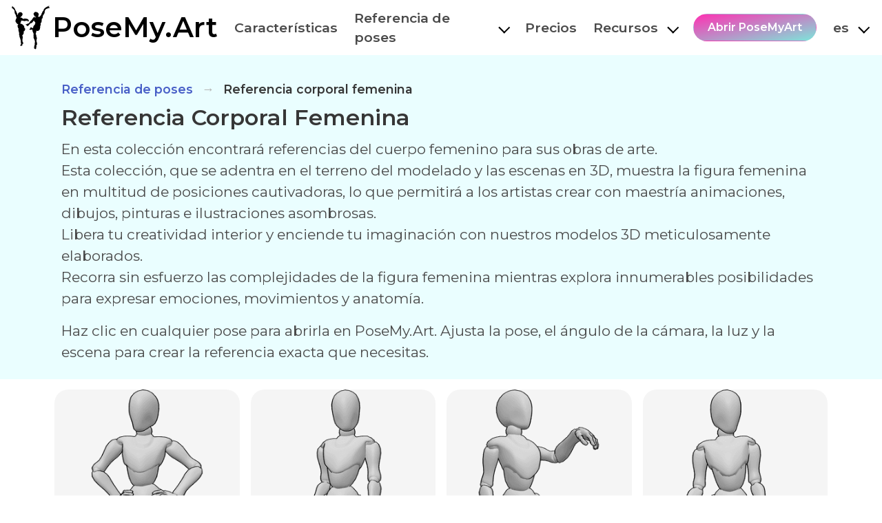

--- FILE ---
content_type: text/html; charset=utf-8
request_url: https://posemy.art/es/referencia-corporal-femenina/
body_size: 20134
content:
<!doctype html>
<html lang="es">
    <head>
        <meta charset="utf-8">
        <meta content="width=device-width, initial-scale=1" name="viewport">
        <!-- Terry Pratchett <3 -->
        <meta http-equiv="X-Clacks-Overhead" content="GNU Terry Pratchett">

        <link rel="icon" type="image/svg+xml" href="/favicon.svg" />
        <link rel="shortcut icon" href="/favicon.ico" type="image/x-icon">
        <link rel="icon" href="/assets/logo/favicon_32x32.png" sizes="32x32">
        <link rel="icon" href="/assets/logo/favicon_48x48.png" sizes="48x48">
        <link rel="icon" href="/assets/logo/favicon_96x96.png" sizes="96x96">
        <link rel="icon" href="/assets/logo/favicon_144x144.png" sizes="144x144">
        <link rel="apple-touch-icon" href="/assets/logo/apple-touch-icon.png" sizes="180x180">
        <meta name="apple-mobile-web-app-title" content="PoseMyArt">

        <link rel="stylesheet" href="/assets/css/bulma.min.css">
        <link rel="stylesheet" href="/assets/css/posemyart.css">

        <link rel="preconnect" href="https://fonts.googleapis.com">
        <link rel="preconnect" href="https://fonts.gstatic.com" crossorigin>
        <link href="https://fonts.googleapis.com/css2?family=Montserrat:wght@400..600&display=swap" rel="stylesheet">

        <!-- Global site tag (gtag.js) - Google Analytics -->
<script async src="https://www.googletagmanager.com/gtag/js?id=G-Q1E2C2GF7F"></script>
<script>
  window.dataLayer = window.dataLayer || [];
  function gtag(){dataLayer.push(arguments);}
  gtag('js', new Date());

  gtag('config', 'G-Q1E2C2GF7F');
</script>

<script>
	window.op = window.op||function(...args){(window.op.q=window.op.q||[]).push(args);};
	window.op('init', {
		apiUrl: 'https://op.posemy.art/api', 
		clientId: '3933fccc-7fcd-4d86-9b41-6b3e5a64cc43',
		trackScreenViews: true,
		trackOutgoingLinks: true,
		trackAttributes: true,
	});
</script>
<script src="https://openpanel.dev/op1.js" defer async></script>

<script>
    (function(c,l,a,r,i,t,y){
        c[a]=c[a]||function(){(c[a].q=c[a].q||[]).push(arguments)};
        t=l.createElement(r);t.async=1;t.src="https://www.clarity.ms/tag/"+i;
        y=l.getElementsByTagName(r)[0];y.parentNode.insertBefore(t,y);
    })(window, document, "clarity", "script", "a71s4v2mc1");
</script>

<script>
function initAnalytics() {
}

function trackEvent(eventName, eventParams) {
    if (window.op) {
        window.op('track', eventName, eventParams);
    }
    if (gtag) {
        gtag('event', eventName, eventParams);
    }
    if (clarity) {
        clarity('event', eventName, eventParams);
    }
}

initAnalytics();
</script>




        

        <!-- Begin Jekyll SEO tag v2.7.1 -->
<title>Referencia corporal femenina | PoseMy.Art</title>
<meta name="generator" content="Jekyll v4.1.1" />
<meta property="og:title" content="Referencia corporal femenina" />
<meta property="og:locale" content="es" />
<meta name="description" content="¡Inspírate y crea! Estas referencias te ayudarán a representar a la perfección el cuerpo femenino, la anatomía y las proporciones en diferentes posturas." />
<meta property="og:description" content="¡Inspírate y crea! Estas referencias te ayudarán a representar a la perfección el cuerpo femenino, la anatomía y las proporciones en diferentes posturas." />
<link rel="canonical" href="https://posemy.art/es/referencia-corporal-femenina/" />
<meta property="og:url" content="https://posemy.art/es/referencia-corporal-femenina/" />
<meta property="og:site_name" content="PoseMy.Art" />
<meta property="og:image" content="https://posemy.art/assets/poses_imgs/540_trimmed.png" />
<meta name="twitter:card" content="summary" />
<meta property="twitter:image" content="https://posemy.art/assets/poses_imgs/540_trimmed.png" />
<meta property="twitter:title" content="Referencia corporal femenina" />
<meta name="twitter:site" content="@posemyart" />
<script type="application/ld+json">
{"@type":"WebPage","url":"https://posemy.art/es/referencia-corporal-femenina/","image":"https://posemy.art/assets/poses_imgs/540_trimmed.png","headline":"Referencia corporal femenina","description":"¡Inspírate y crea! Estas referencias te ayudarán a representar a la perfección el cuerpo femenino, la anatomía y las proporciones en diferentes posturas.","@context":"https://schema.org"}</script>
<!-- End Jekyll SEO tag -->


        <script>trackEvent('Open Page URL', { 'url': 'https://posemy.art/female-body-reference/' });
        </script><link rel="alternate" hreflang="en" href="https://posemy.art/female-body-reference/"><link rel="alternate" hreflang="es" href="https://posemy.art/es/referencia-corporal-femenina/"><link rel="alternate" hreflang="pt" href="https://posemy.art/pt/referência-do-corpo-feminino/"><link rel="alternate" hreflang="de" href="https://posemy.art/de/weibliche-körperreferenz/"><link rel="alternate" hreflang="fr" href="https://posemy.art/fr/référence-au-corps-féminin/"><link rel="alternate" hreflang="it" href="https://posemy.art/it/riferimento-al-corpo-femminile/"><link rel="alternate" hreflang="ja" href="https://posemy.art/ja/女性の身体/"><link rel="alternate" hreflang="ko" href="https://posemy.art/ko/여성-신체-참조/"><link rel="alternate" hreflang="zh-hans" href="https://posemy.art/zh-hans/女性身体参考/"><link rel="alternate" hreflang="x-default" href="https://posemy.art/female-body-reference/">
    </head>
    <body>        <nav class="navbar is-spaced p-0" aria-label="main navigation" style="justify-content: center;">
            <div id="mainNavbar" class="pr-0 pl-0">
                <div class="navbar-brand">
                    <a class="navbar-item title is-2 mb-0 logo-title" href="/es/">
                        <img class="image logo_image" style="max-height: unset;" width="240" src="/assets/img/icon.png" alt="Free 3D Figure Posing Tool">
                        <span class="logo_label">PoseMy.Art</span>
                    </a>

                    <a id="navbarCollapseButton" role="button" class="navbar-burger" aria-label="menu" aria-expanded="false" data-target="navbarCollapse" style="align-self: center;">
                      <span aria-hidden="true"></span>
                      <span aria-hidden="true"></span>
                      <span aria-hidden="true"></span>
                    </a>
                </div>
                <div class="navbar-menu" id="navbarCollapse">
                    <div class="navbar-end">
                        <a class="navbar-item" href="/es/características/">Características</a>
                        <div class="dropdown is-hoverable" style="display: block;">
                          <div class="dropdown-trigger">
                            <div class="navbar-item" aria-haspopup="true" aria-controls="pose-reference-dropdown">Referencia de poses<i class="arrow_down"></i>
                            </div>
                          </div>
                          <div class="dropdown-menu" id="pose-reference-dropdown" role="menu">
                            <div class="dropdown-content pose_reference_nav_menu">
                              <a href="/es/pose-referencia/" class="dropdown-item">Categorías de poses</a>
                              <a href="/es/poses-rápidas/" class="dropdown-item">Poses rápidas</a><a href="/es/todas-las-posturas-referencia/" class="dropdown-item">
                                  Todas Las Posturas Referencia
                              </a>
                              <a class="dropdown-item" href="/es/buscar-poses/">Buscar Poses</a>
                            </div>
                          </div>
                        </div>
                        <a class="navbar-item" href="/es/precios/">Precios</a>
                        <div class="dropdown is-hoverable" style="display: block;">
                          <div class="dropdown-trigger">
                            <div class="navbar-item" aria-haspopup="true" aria-controls="resources-dropdown">Recursos<i class="arrow_down"></i>
                            </div>
                          </div>
                          <div class="dropdown-menu" id="resources-dropdown" role="menu">
                            <div class="dropdown-content pose_reference_nav_menu"><a class="dropdown-item" href="/es/inspiración/">Inspiración</a>
                              <a class="dropdown-item" href="/es/preguntas-frecuentes/">
                                  Preguntas Frecuentes
                              </a>
                            </div>
                          </div>
                        </div><div class="navbar-item">
                            <a class="button is-primary is-rounded" href="https://posemy.art/app/?lang=es" target="_blank" onclick="trackEvent('Navbar Open App');">Abrir PoseMyArt</a>
                        </div><div class="dropdown is-hoverable is-right" style="display: block; padding-right: 8px;">
                          <div class="dropdown-trigger navbar-item" aria-haspopup="true" aria-controls="language-dropdown">
                            es<i class="arrow_down"></i>
                          </div>

                          <div class="dropdown-menu" id="language-dropdown" role="menu">
                            <div class="dropdown-content pose_reference_nav_menu"><a href="/female-body-reference/" class="dropdown-item">
                                        English
                                    </a><a href="/es/referencia-corporal-femenina/" class="dropdown-item">
                                        Español
                                    </a><a href="/pt/referência-do-corpo-feminino/" class="dropdown-item">
                                        Portuguese
                                    </a><a href="/de/weibliche-körperreferenz/" class="dropdown-item">
                                        German
                                    </a><a href="/fr/référence-au-corps-féminin/" class="dropdown-item">
                                        French
                                    </a><a href="/it/riferimento-al-corpo-femminile/" class="dropdown-item">
                                        Italian
                                    </a><a href="/ja/女性の身体/" class="dropdown-item">
                                        Japanese
                                    </a><a href="/ko/여성-신체-참조/" class="dropdown-item">
                                        Korean
                                    </a><a href="/zh-hans/女性身体参考/" class="dropdown-item">
                                        Chinese (simplified)
                                    </a></div>
                          </div>
                        </div>
                    </div>
                </div>
            </div>
        </nav>

        <div class="container">
    <nav class="breadcrumb has-arrow-separator pose_pack_breadcrumb" aria-label="breadcrumbs">
      <ul>
        <li><a href="/es/pose-referencia/">Referencia de poses</a></li>
        <li class="is-active"><a href="/es/referencia-corporal-femenina/">Referencia corporal femenina</a></li>
      </ul>
    </nav>
    <div class="container_text secondary_full_width_background" style="padding-bottom: 0.5rem;">
        <h1 class="title mb-3">
            Referencia Corporal Femenina
        </h1>
        <p class="mb-4 description_text">En esta colección encontrará referencias del cuerpo femenino para sus obras de arte.<br>Esta colección, que se adentra en el terreno del modelado y las escenas en 3D, muestra la figura femenina en multitud de posiciones cautivadoras, lo que permitirá a los artistas crear con maestría animaciones, dibujos, pinturas e ilustraciones asombrosas.<br>Libera tu creatividad interior y enciende tu imaginación con nuestros modelos 3D meticulosamente elaborados.<br>Recorra sin esfuerzo las complejidades de la figura femenina mientras explora innumerables posibilidades para expresar emociones, movimientos y anatomía.</p>
        <p class="my-4 description_text">Haz clic en cualquier pose para abrirla en PoseMy.Art. Ajusta la pose, el ángulo de la cámara, la luz y la escena para crear la referencia exacta que necesitas.</p>
    </div>
</div>
<div class="container"><div class="is-flex is-flex-wrap-wrap is-align-items-center is-justify-content-center">
    <div class="columns_grid"><div class="image_card"><a href="/es/referencia-corporal-femenina/mujer-segura-de-sí-misma-caminando/540/"><div class="image_card_img">
      
      <img alt="Referencia de poses- Mujer segura de sí misma caminando - Mujer que camina segura con las manos en las caderas posa" width=300 height=450 src=/assets/poses_imgs/540_thumbnail.png loading="lazy">
      <p class="image_card_subtitle">Mujer segura de sí misma caminando</p>
      <div class="hover"></div>
  </div>
  </a><div class="open_pose_button_div">
      <a class="button open_pose_button" rel="nofollow" href="https://posemy.art/app/?lang=es&scene=female_body_reference1.pma" onclick="trackEvent('Open Scene in PMA', { scene: 'female_body_reference1.pma' }); gtag('event', 'button_click', {'name': 'Open scene in PMA'})" target="_blank">Abrir en PoseMyArt</a>
  </div></div>
<div class="image_card"><a href="/es/referencia-corporal-femenina/mujer-segura-de-sí-misma-de-pie/541/"><div class="image_card_img">
      
      <img alt="Referencia de poses- Mujer segura de sí misma de pie - Mujer de pie con seguridad y las manos en las caderas posa" width=300 height=450 src=/assets/poses_imgs/541_thumbnail.png loading="lazy">
      <p class="image_card_subtitle">Mujer segura de sí misma de pie</p>
      <div class="hover"></div>
  </div>
  </a><div class="open_pose_button_div">
      <a class="button open_pose_button" rel="nofollow" href="https://posemy.art/app/?lang=es&scene=female_body_reference2.pma" onclick="trackEvent('Open Scene in PMA', { scene: 'female_body_reference2.pma' }); gtag('event', 'button_click', {'name': 'Open scene in PMA'})" target="_blank">Abrir en PoseMyArt</a>
  </div></div>
<div class="image_card"><a href="/es/referencia-corporal-femenina/postura-de-la-cadera-izquierda/542/"><div class="image_card_img">
      
      <img alt="Referencia de poses- Postura de la cadera izquierda - Mujer de pie, segura de sí misma, con la mano izquierda en la cadera." width=300 height=450 src=/assets/poses_imgs/542_thumbnail.png loading="lazy">
      <p class="image_card_subtitle">Postura de la cadera izquierda</p>
      <div class="hover"></div>
  </div>
  </a><div class="open_pose_button_div">
      <a class="button open_pose_button" rel="nofollow" href="https://posemy.art/app/?lang=es&scene=female_body_reference3.pma" onclick="trackEvent('Open Scene in PMA', { scene: 'female_body_reference3.pma' }); gtag('event', 'button_click', {'name': 'Open scene in PMA'})" target="_blank">Abrir en PoseMyArt</a>
  </div></div>
<div class="image_card"><a href="/es/referencia-corporal-femenina/postura-de-pie-informal/543/"><div class="image_card_img">
      
      <img alt="Referencia de poses- Postura de pie informal - La mujer posa despreocupada y tranquila" width=300 height=450 src=/assets/poses_imgs/543_thumbnail.png loading="lazy">
      <p class="image_card_subtitle">Postura de pie informal</p>
      <div class="hover"></div>
  </div>
  </a><div class="open_pose_button_div">
      <a class="button open_pose_button" rel="nofollow" href="https://posemy.art/app/?lang=es&scene=female_body_reference4.pma" onclick="trackEvent('Open Scene in PMA', { scene: 'female_body_reference4.pma' }); gtag('event', 'button_click', {'name': 'Open scene in PMA'})" target="_blank">Abrir en PoseMyArt</a>
  </div></div>
<div class="image_card"><a href="/es/referencia-corporal-femenina/postura-femenina-bailando-ballet/544/"><div class="image_card_img">
      
      <img alt="Referencia de poses- Postura femenina bailando ballet - Mujer bailando ballet, su pie izquierdo está en pose frontal" width=300 height=450 src=/assets/poses_imgs/544_thumbnail.png loading="lazy">
      <p class="image_card_subtitle">Postura femenina bailando ballet</p>
      <div class="hover"></div>
  </div>
  </a><div class="open_pose_button_div">
      <a class="button open_pose_button" rel="nofollow" href="https://posemy.art/app/?lang=es&scene=female_body_reference5.pma" onclick="trackEvent('Open Scene in PMA', { scene: 'female_body_reference5.pma' }); gtag('event', 'button_click', {'name': 'Open scene in PMA'})" target="_blank">Abrir en PoseMyArt</a>
  </div></div>
<div class="image_card"><a href="/es/referencia-corporal-femenina/postura-de-bailarina-de-ballet/545/"><div class="image_card_img">
      
      <img alt="Referencia de poses- Postura de bailarina de ballet - Mujer bailando ballet, de pie sobre su pierna derecha pose" width=300 height=450 src=/assets/poses_imgs/545_thumbnail.png loading="lazy">
      <p class="image_card_subtitle">Postura de bailarina de ballet</p>
      <div class="hover"></div>
  </div>
  </a><div class="open_pose_button_div">
      <a class="button open_pose_button" rel="nofollow" href="https://posemy.art/app/?lang=es&scene=female_body_reference6.pma" onclick="trackEvent('Open Scene in PMA', { scene: 'female_body_reference6.pma' }); gtag('event', 'button_click', {'name': 'Open scene in PMA'})" target="_blank">Abrir en PoseMyArt</a>
  </div></div>
<div class="image_card"><a href="/es/referencia-corporal-femenina/delicada-pose-de-introducción/546/"><div class="image_card_img">
      
      <img alt="Referencia de poses- Delicada pose de introducción - Mujer se presenta delicadamente y da su pose de mano izquierda" width=300 height=450 src=/assets/poses_imgs/546_thumbnail.png loading="lazy">
      <p class="image_card_subtitle">Delicada pose de introducción</p>
      <div class="hover"></div>
  </div>
  </a><div class="open_pose_button_div">
      <a class="button open_pose_button" rel="nofollow" href="https://posemy.art/app/?lang=es&scene=female_body_reference7.pma" onclick="trackEvent('Open Scene in PMA', { scene: 'female_body_reference7.pma' }); gtag('event', 'button_click', {'name': 'Open scene in PMA'})" target="_blank">Abrir en PoseMyArt</a>
  </div></div>
<div class="image_card"><a href="/es/referencia-corporal-femenina/tímida-pose-de-flirteo-femenina/547/"><div class="image_card_img">
      
      <img alt="Referencia de poses- Tímida pose de flirteo femenina - Mujer tímida coquetea, pose de pie" width=300 height=450 src=/assets/poses_imgs/547_thumbnail.png loading="lazy">
      <p class="image_card_subtitle">Tímida pose de flirteo femenina</p>
      <div class="hover"></div>
  </div>
  </a><div class="open_pose_button_div">
      <a class="button open_pose_button" rel="nofollow" href="https://posemy.art/app/?lang=es&scene=female_body_reference8.pma" onclick="trackEvent('Open Scene in PMA', { scene: 'female_body_reference8.pma' }); gtag('event', 'button_click', {'name': 'Open scene in PMA'})" target="_blank">Abrir en PoseMyArt</a>
  </div></div>
<div class="image_card"><a href="/es/referencia-corporal-femenina/mujer-cruzando-los-brazos-de-pie/548/"><div class="image_card_img">
      
      <img alt="Referencia de poses- Mujer cruzando los brazos de pie - Mujer de pie, con los brazos cruzados." width=300 height=450 src=/assets/poses_imgs/548_thumbnail.png loading="lazy">
      <p class="image_card_subtitle">Mujer cruzando los brazos de pie</p>
      <div class="hover"></div>
  </div>
  </a><div class="open_pose_button_div">
      <a class="button open_pose_button" rel="nofollow" href="https://posemy.art/app/?lang=es&scene=female_body_reference9.pma" onclick="trackEvent('Open Scene in PMA', { scene: 'female_body_reference9.pma' }); gtag('event', 'button_click', {'name': 'Open scene in PMA'})" target="_blank">Abrir en PoseMyArt</a>
  </div></div>
<div class="image_card"><a href="/es/referencia-corporal-femenina/mujer-nerviosa-de-pie/549/"><div class="image_card_img">
      
      <img alt="Referencia de poses- Mujer nerviosa de pie - Mujer de pie nerviosa con los puños cerrados posa" width=300 height=450 src=/assets/poses_imgs/549_thumbnail.png loading="lazy">
      <p class="image_card_subtitle">Mujer nerviosa de pie</p>
      <div class="hover"></div>
  </div>
  </a><div class="open_pose_button_div">
      <a class="button open_pose_button" rel="nofollow" href="https://posemy.art/app/?lang=es&scene=female_body_reference10.pma" onclick="trackEvent('Open Scene in PMA', { scene: 'female_body_reference10.pma' }); gtag('event', 'button_click', {'name': 'Open scene in PMA'})" target="_blank">Abrir en PoseMyArt</a>
  </div></div>
</div>
</div>



<h2 class="title has-text-centered">Explora Más Categorías De Referencia De Poses</h2>

<div class="is-flex is-flex-wrap-wrap is-align-items-center is-justify-content-center">
    <div class="columns_grid"><div class="image_card"><a href="/es/todas-las-posturas-referencia/"><div class="image_card_img">
      
      <img alt="Referencia de poses- Todas las posturas referencia" width=300 height=241 src=/assets/poses_imgs/1_thumbnail.png loading="lazy">
      <p class="image_card_subtitle">Todas las posturas referencia</p>
      <div class="hover"></div>
  </div>
  </a><div class="open_pose_button_div">
    <a class="button is-size-5 open_pose_button" rel="nofollow" href="/es/todas-las-posturas-referencia/">Mostrar más posturas en la categoría</a>
  </div></div>
<div class="image_card"><a href="/es/anatomía-de-la-sirena/"><div class="image_card_img">
      
      <img alt="Referencia de poses- Anatomía de la sirena" width=300 height=450 src=/assets/poses_imgs/3120_thumbnail.png loading="lazy">
      <p class="image_card_subtitle">Anatomía de la sirena</p>
      <div class="hover"></div>
  </div>
  </a><div class="open_pose_button_div">
    <a class="button is-size-5 open_pose_button" rel="nofollow" href="/es/anatomía-de-la-sirena/">Mostrar más posturas en la categoría</a>
  </div></div>
<div class="image_card"><a href="/es/anatomía-de-la-sirena/"><div class="image_card_img">
      
      <img alt="Referencia de poses- Anatomía de la sirena" width=300 height=200 src=/assets/poses_imgs/3240_thumbnail.png loading="lazy">
      <p class="image_card_subtitle">Anatomía de la sirena</p>
      <div class="hover"></div>
  </div>
  </a><div class="open_pose_button_div">
    <a class="button is-size-5 open_pose_button" rel="nofollow" href="/es/anatomía-de-la-sirena/">Mostrar más posturas en la categoría</a>
  </div></div>
<div class="image_card"><a href="/es/anatomía-de-sirena-femenina/"><div class="image_card_img">
      
      <img alt="Referencia de poses- Anatomía de sirena femenina" width=300 height=450 src=/assets/poses_imgs/3080_thumbnail.png loading="lazy">
      <p class="image_card_subtitle">Anatomía de sirena femenina</p>
      <div class="hover"></div>
  </div>
  </a><div class="open_pose_button_div">
    <a class="button is-size-5 open_pose_button" rel="nofollow" href="/es/anatomía-de-sirena-femenina/">Mostrar más posturas en la categoría</a>
  </div></div>
<div class="image_card"><a href="/es/anatomía-de-sirena-masculina/"><div class="image_card_img">
      
      <img alt="Referencia de poses- Anatomía de sirena masculina" width=300 height=450 src=/assets/poses_imgs/3130_thumbnail.png loading="lazy">
      <p class="image_card_subtitle">Anatomía de sirena masculina</p>
      <div class="hover"></div>
  </div>
  </a><div class="open_pose_button_div">
    <a class="button is-size-5 open_pose_button" rel="nofollow" href="/es/anatomía-de-sirena-masculina/">Mostrar más posturas en la categoría</a>
  </div></div>
<div class="image_card"><a href="/es/anatomía-femenina-desnuda-para-artistas/"><div class="image_card_img">
      
      <img alt="Referencia de poses- Anatomía femenina desnuda para artistas" width=300 height=148 src=/assets/poses_imgs/4680_thumbnail.png loading="lazy">
      <p class="image_card_subtitle">Anatomía femenina desnuda para artistas</p>
      <div class="hover"></div>
  </div>
  </a><div class="open_pose_button_div">
    <a class="button is-size-5 open_pose_button" rel="nofollow" href="/es/anatomía-femenina-desnuda-para-artistas/">Mostrar más posturas en la categoría</a>
  </div></div>
<div class="image_card"><a href="/es/anatomía-humana-de-referencia-para-artistas/"><div class="image_card_img">
      
      <img alt="Referencia de poses- Anatomía humana de referencia para artistas" width=300 height=450 src=/assets/poses_imgs/4230_thumbnail.png loading="lazy">
      <p class="image_card_subtitle">Anatomía humana de referencia para artistas</p>
      <div class="hover"></div>
  </div>
  </a><div class="open_pose_button_div">
    <a class="button is-size-5 open_pose_button" rel="nofollow" href="/es/anatomía-humana-de-referencia-para-artistas/">Mostrar más posturas en la categoría</a>
  </div></div>
<div class="image_card"><a href="/es/anime-base-femenino/"><div class="image_card_img">
      
      <img alt="Referencia de poses- Anime base femenino" width=300 height=450 src=/assets/poses_imgs/590_thumbnail.png loading="lazy">
      <p class="image_card_subtitle">Anime base femenino</p>
      <div class="hover"></div>
  </div>
  </a><div class="open_pose_button_div">
    <a class="button is-size-5 open_pose_button" rel="nofollow" href="/es/anime-base-femenino/">Mostrar más posturas en la categoría</a>
  </div></div>
<div class="image_card"><a href="/es/anime-base-girl/"><div class="image_card_img">
      
      <img alt="Referencia de poses- Anime base girl" width=300 height=450 src=/assets/poses_imgs/530_thumbnail.png loading="lazy">
      <p class="image_card_subtitle">Anime base girl</p>
      <div class="hover"></div>
  </div>
  </a><div class="open_pose_button_div">
    <a class="button is-size-5 open_pose_button" rel="nofollow" href="/es/anime-base-girl/">Mostrar más posturas en la categoría</a>
  </div></div>
<div class="image_card"><a href="/es/anime-base-masculino/"><div class="image_card_img">
      
      <img alt="Referencia de poses- Anime base masculino" width=300 height=450 src=/assets/poses_imgs/140_thumbnail.png loading="lazy">
      <p class="image_card_subtitle">Anime base masculino</p>
      <div class="hover"></div>
  </div>
  </a><div class="open_pose_button_div">
    <a class="button is-size-5 open_pose_button" rel="nofollow" href="/es/anime-base-masculino/">Mostrar más posturas en la categoría</a>
  </div></div>
<div class="image_card"><a href="/es/anime-base-poses/"><div class="image_card_img">
      
      <img alt="Referencia de poses- Anime base poses" width=300 height=450 src=/assets/poses_imgs/470_thumbnail.png loading="lazy">
      <p class="image_card_subtitle">Anime base poses</p>
      <div class="hover"></div>
  </div>
  </a><div class="open_pose_button_div">
    <a class="button is-size-5 open_pose_button" rel="nofollow" href="/es/anime-base-poses/">Mostrar más posturas en la categoría</a>
  </div></div>
<div class="image_card"><a href="/es/anime-poses-de-enfado/"><div class="image_card_img">
      
      <img alt="Referencia de poses- Anime poses de enfado" width=300 height=450 src=/assets/poses_imgs/1610_thumbnail.png loading="lazy">
      <p class="image_card_subtitle">Anime poses de enfado</p>
      <div class="hover"></div>
  </div>
  </a><div class="open_pose_button_div">
    <a class="button is-size-5 open_pose_button" rel="nofollow" href="/es/anime-poses-de-enfado/">Mostrar más posturas en la categoría</a>
  </div></div>
<div class="image_card"><a href="/es/anime-poses-de-pareja/"><div class="image_card_img">
      
      <img alt="Referencia de poses- Anime poses de pareja" width=300 height=450 src=/assets/poses_imgs/920_thumbnail.png loading="lazy">
      <p class="image_card_subtitle">Anime poses de pareja</p>
      <div class="hover"></div>
  </div>
  </a><div class="open_pose_button_div">
    <a class="button is-size-5 open_pose_button" rel="nofollow" href="/es/anime-poses-de-pareja/">Mostrar más posturas en la categoría</a>
  </div></div>
<div class="image_card"><a href="/es/anime-poses-espada/"><div class="image_card_img">
      
      <img alt="Referencia de poses- Anime poses espada" width=300 height=304 src=/assets/poses_imgs/190_thumbnail.png loading="lazy">
      <p class="image_card_subtitle">Anime poses espada</p>
      <div class="hover"></div>
  </div>
  </a><div class="open_pose_button_div">
    <a class="button is-size-5 open_pose_button" rel="nofollow" href="/es/anime-poses-espada/">Mostrar más posturas en la categoría</a>
  </div></div>
<div class="image_card"><a href="/es/anime-sosteniendo-armas-en-poses/"><div class="image_card_img">
      
      <img alt="Referencia de poses- Anime sosteniendo armas en poses" width=300 height=450 src=/assets/poses_imgs/2870_thumbnail.png loading="lazy">
      <p class="image_card_subtitle">Anime sosteniendo armas en poses</p>
      <div class="hover"></div>
  </div>
  </a><div class="open_pose_button_div">
    <a class="button is-size-5 open_pose_button" rel="nofollow" href="/es/anime-sosteniendo-armas-en-poses/">Mostrar más posturas en la categoría</a>
  </div></div>
<div class="image_card"><a href="/es/auriculares-referencias-de-dibujo/"><div class="image_card_img">
      
      <img alt="Referencia de poses- Auriculares referencias de dibujo" width=300 height=450 src=/assets/poses_imgs/1510_thumbnail.png loading="lazy">
      <p class="image_card_subtitle">Auriculares referencias de dibujo</p>
      <div class="hover"></div>
  </div>
  </a><div class="open_pose_button_div">
    <a class="button is-size-5 open_pose_button" rel="nofollow" href="/es/auriculares-referencias-de-dibujo/">Mostrar más posturas en la categoría</a>
  </div></div>
<div class="image_card"><a href="/es/base-corporal-anime-femenino/"><div class="image_card_img">
      
      <img alt="Referencia de poses- Base corporal anime femenino" width=300 height=450 src=/assets/poses_imgs/520_thumbnail.png loading="lazy">
      <p class="image_card_subtitle">Base corporal anime femenino</p>
      <div class="hover"></div>
  </div>
  </a><div class="open_pose_button_div">
    <a class="button is-size-5 open_pose_button" rel="nofollow" href="/es/base-corporal-anime-femenino/">Mostrar más posturas en la categoría</a>
  </div></div>
<div class="image_card"><a href="/es/base-de-dibujo-hembra/"><div class="image_card_img">
      
      <img alt="Referencia de poses- Base de dibujo hembra" width=300 height=450 src=/assets/poses_imgs/110_thumbnail.png loading="lazy">
      <p class="image_card_subtitle">Base de dibujo hembra</p>
      <div class="hover"></div>
  </div>
  </a><div class="open_pose_button_div">
    <a class="button is-size-5 open_pose_button" rel="nofollow" href="/es/base-de-dibujo-hembra/">Mostrar más posturas en la categoría</a>
  </div></div>
<div class="image_card"><a href="/es/base-para-dibujo-de-sirena/"><div class="image_card_img">
      
      <img alt="Referencia de poses- Base para dibujo de sirena" width=300 height=448 src=/assets/poses_imgs/3200_thumbnail.png loading="lazy">
      <p class="image_card_subtitle">Base para dibujo de sirena</p>
      <div class="hover"></div>
  </div>
  </a><div class="open_pose_button_div">
    <a class="button is-size-5 open_pose_button" rel="nofollow" href="/es/base-para-dibujo-de-sirena/">Mostrar más posturas en la categoría</a>
  </div></div>
<div class="image_card"><a href="/es/bases-corporales-de-anime-lindas/"><div class="image_card_img">
      
      <img alt="Referencia de poses- Bases corporales de anime lindas" width=300 height=352 src=/assets/poses_imgs/4370_thumbnail.png loading="lazy">
      <p class="image_card_subtitle">Bases corporales de anime lindas</p>
      <div class="hover"></div>
  </div>
  </a><div class="open_pose_button_div">
    <a class="button is-size-5 open_pose_button" rel="nofollow" href="/es/bases-corporales-de-anime-lindas/">Mostrar más posturas en la categoría</a>
  </div></div>
<div class="image_card"><a href="/es/bases-para-dibujos-de-cumpleaños/"><div class="image_card_img">
      
      <img alt="Referencia de poses- Bases para dibujos de cumpleaños" width=300 height=249 src=/assets/poses_imgs/3720_thumbnail.png loading="lazy">
      <p class="image_card_subtitle">Bases para dibujos de cumpleaños</p>
      <div class="hover"></div>
  </div>
  </a><div class="open_pose_button_div">
    <a class="button is-size-5 open_pose_button" rel="nofollow" href="/es/bases-para-dibujos-de-cumpleaños/">Mostrar más posturas en la categoría</a>
  </div></div>
<div class="image_card"><a href="/es/bases-para-dibujos-navideños/"><div class="image_card_img">
      
      <img alt="Referencia de poses- Bases para dibujos navideños" width=300 height=286 src=/assets/poses_imgs/3730_thumbnail.png loading="lazy">
      <p class="image_card_subtitle">Bases para dibujos navideños</p>
      <div class="hover"></div>
  </div>
  </a><div class="open_pose_button_div">
    <a class="button is-size-5 open_pose_button" rel="nofollow" href="/es/bases-para-dibujos-navideños/">Mostrar más posturas en la categoría</a>
  </div></div>
<div class="image_card"><a href="/es/buscando-referencias-de-dibujo/"><div class="image_card_img">
      
      <img alt="Referencia de poses- Buscando referencias de dibujo" width=300 height=450 src=/assets/poses_imgs/2710_thumbnail.png loading="lazy">
      <p class="image_card_subtitle">Buscando referencias de dibujo</p>
      <div class="hover"></div>
  </div>
  </a><div class="open_pose_button_div">
    <a class="button is-size-5 open_pose_button" rel="nofollow" href="/es/buscando-referencias-de-dibujo/">Mostrar más posturas en la categoría</a>
  </div></div>
<div class="image_card"><a href="/es/correr-con-armas-poses/"><div class="image_card_img">
      
      <img alt="Referencia de poses- Correr con armas poses" width=300 height=450 src=/assets/poses_imgs/1030_thumbnail.png loading="lazy">
      <p class="image_card_subtitle">Correr con armas poses</p>
      <div class="hover"></div>
  </div>
  </a><div class="open_pose_button_div">
    <a class="button is-size-5 open_pose_button" rel="nofollow" href="/es/correr-con-armas-poses/">Mostrar más posturas en la categoría</a>
  </div></div>
<div class="image_card"><a href="/es/dibujando-poses-de-mujer/"><div class="image_card_img">
      
      <img alt="Referencia de poses- Dibujando poses de mujer" width=300 height=450 src=/assets/poses_imgs/4760_thumbnail.png loading="lazy">
      <p class="image_card_subtitle">Dibujando poses de mujer</p>
      <div class="hover"></div>
  </div>
  </a><div class="open_pose_button_div">
    <a class="button is-size-5 open_pose_button" rel="nofollow" href="/es/dibujando-poses-de-mujer/">Mostrar más posturas en la categoría</a>
  </div></div>
<div class="image_card"><a href="/es/dibujando-poses-femeninas/"><div class="image_card_img">
      
      <img alt="Referencia de poses- Dibujando poses femeninas" width=300 height=450 src=/assets/poses_imgs/3990_thumbnail.png loading="lazy">
      <p class="image_card_subtitle">Dibujando poses femeninas</p>
      <div class="hover"></div>
  </div>
  </a><div class="open_pose_button_div">
    <a class="button is-size-5 open_pose_button" rel="nofollow" href="/es/dibujando-poses-femeninas/">Mostrar más posturas en la categoría</a>
  </div></div>
<div class="image_card"><a href="/es/diferentes-posturas-para-sentarse/"><div class="image_card_img">
      
      <img alt="Referencia de poses- Diferentes posturas para sentarse" width=300 height=450 src=/assets/poses_imgs/4100_thumbnail.png loading="lazy">
      <p class="image_card_subtitle">Diferentes posturas para sentarse</p>
      <div class="hover"></div>
  </div>
  </a><div class="open_pose_button_div">
    <a class="button is-size-5 open_pose_button" rel="nofollow" href="/es/diferentes-posturas-para-sentarse/">Mostrar más posturas en la categoría</a>
  </div></div>
<div class="image_card"><a href="/es/gafas-dibujo-referencias/"><div class="image_card_img">
      
      <img alt="Referencia de poses- Gafas dibujo referencias" width=300 height=450 src=/assets/poses_imgs/1640_thumbnail.png loading="lazy">
      <p class="image_card_subtitle">Gafas dibujo referencias</p>
      <div class="hover"></div>
  </div>
  </a><div class="open_pose_button_div">
    <a class="button is-size-5 open_pose_button" rel="nofollow" href="/es/gafas-dibujo-referencias/">Mostrar más posturas en la categoría</a>
  </div></div>
<div class="image_card"><a href="/es/hombres-musculosos-referencia/"><div class="image_card_img">
      
      <img alt="Referencia de poses- Hombres musculosos referencia" width=300 height=450 src=/assets/poses_imgs/770_thumbnail.png loading="lazy">
      <p class="image_card_subtitle">Hombres musculosos referencia</p>
      <div class="hover"></div>
  </div>
  </a><div class="open_pose_button_div">
    <a class="button is-size-5 open_pose_button" rel="nofollow" href="/es/hombres-musculosos-referencia/">Mostrar más posturas en la categoría</a>
  </div></div>
<div class="image_card"><a href="/es/ideas-para-dibujar-hadas/"><div class="image_card_img">
      
      <img alt="Referencia de poses- Ideas para dibujar hadas" width=300 height=142 src=/assets/poses_imgs/4720_thumbnail.png loading="lazy">
      <p class="image_card_subtitle">Ideas para dibujar hadas</p>
      <div class="hover"></div>
  </div>
  </a><div class="open_pose_button_div">
    <a class="button is-size-5 open_pose_button" rel="nofollow" href="/es/ideas-para-dibujar-hadas/">Mostrar más posturas en la categoría</a>
  </div></div>
<div class="image_card"><a href="/es/libro-de-referencias-de-dibujo/"><div class="image_card_img">
      
      <img alt="Referencia de poses- Libro de referencias de dibujo" width=300 height=450 src=/assets/poses_imgs/2370_thumbnail.png loading="lazy">
      <p class="image_card_subtitle">Libro de referencias de dibujo</p>
      <div class="hover"></div>
  </div>
  </a><div class="open_pose_button_div">
    <a class="button is-size-5 open_pose_button" rel="nofollow" href="/es/libro-de-referencias-de-dibujo/">Mostrar más posturas en la categoría</a>
  </div></div>
<div class="image_card"><a href="/es/lindas-poses-de-anime/"><div class="image_card_img">
      
      <img alt="Referencia de poses- Lindas poses de anime" width=300 height=170 src=/assets/poses_imgs/1800_thumbnail.png loading="lazy">
      <p class="image_card_subtitle">Lindas poses de anime</p>
      <div class="hover"></div>
  </div>
  </a><div class="open_pose_button_div">
    <a class="button is-size-5 open_pose_button" rel="nofollow" href="/es/lindas-poses-de-anime/">Mostrar más posturas en la categoría</a>
  </div></div>
<div class="image_card"><a href="/es/lindas-poses-femeninas/"><div class="image_card_img">
      
      <img alt="Referencia de poses- Lindas poses femeninas" width=300 height=450 src=/assets/poses_imgs/2260_thumbnail.png loading="lazy">
      <p class="image_card_subtitle">Lindas poses femeninas</p>
      <div class="hover"></div>
  </div>
  </a><div class="open_pose_button_div">
    <a class="button is-size-5 open_pose_button" rel="nofollow" href="/es/lindas-poses-femeninas/">Mostrar más posturas en la categoría</a>
  </div></div>
<div class="image_card"><a href="/es/lindas-posturas-sentadas/"><div class="image_card_img">
      
      <img alt="Referencia de poses- Lindas posturas sentadas" width=300 height=450 src=/assets/poses_imgs/2100_thumbnail.png loading="lazy">
      <p class="image_card_subtitle">Lindas posturas sentadas</p>
      <div class="hover"></div>
  </div>
  </a><div class="open_pose_button_div">
    <a class="button is-size-5 open_pose_button" rel="nofollow" href="/es/lindas-posturas-sentadas/">Mostrar más posturas en la categoría</a>
  </div></div>
<div class="image_card"><a href="/es/mujeres-musculosas-referencia/"><div class="image_card_img">
      
      <img alt="Referencia de poses- Mujeres musculosas referencia" width=300 height=450 src=/assets/poses_imgs/720_thumbnail.png loading="lazy">
      <p class="image_card_subtitle">Mujeres musculosas referencia</p>
      <div class="hover"></div>
  </div>
  </a><div class="open_pose_button_div">
    <a class="button is-size-5 open_pose_button" rel="nofollow" href="/es/mujeres-musculosas-referencia/">Mostrar más posturas en la categoría</a>
  </div></div>
<div class="image_card"><a href="/es/ocultar-poses/"><div class="image_card_img">
      
      <img alt="Referencia de poses- Ocultar poses" width=300 height=303 src=/assets/poses_imgs/2500_thumbnail.png loading="lazy">
      <p class="image_card_subtitle">Ocultar poses</p>
      <div class="hover"></div>
  </div>
  </a><div class="open_pose_button_div">
    <a class="button is-size-5 open_pose_button" rel="nofollow" href="/es/ocultar-poses/">Mostrar más posturas en la categoría</a>
  </div></div>
<div class="image_card"><a href="/es/persona-de-referencia/"><div class="image_card_img">
      
      <img alt="Referencia de poses- Persona de referencia" width=300 height=450 src=/assets/poses_imgs/690_thumbnail.png loading="lazy">
      <p class="image_card_subtitle">Persona de referencia</p>
      <div class="hover"></div>
  </div>
  </a><div class="open_pose_button_div">
    <a class="button is-size-5 open_pose_button" rel="nofollow" href="/es/persona-de-referencia/">Mostrar más posturas en la categoría</a>
  </div></div>
<div class="image_card"><a href="/es/poses-besamanos/"><div class="image_card_img">
      
      <img alt="Referencia de poses- Poses besamanos" width=300 height=450 src=/assets/poses_imgs/1430_thumbnail.png loading="lazy">
      <p class="image_card_subtitle">Poses besamanos</p>
      <div class="hover"></div>
  </div>
  </a><div class="open_pose_button_div">
    <a class="button is-size-5 open_pose_button" rel="nofollow" href="/es/poses-besamanos/">Mostrar más posturas en la categoría</a>
  </div></div>
<div class="image_card"><a href="/es/poses-chibi/"><div class="image_card_img">
      
      <img alt="Referencia de poses- Poses chibi" width=300 height=450 src=/assets/poses_imgs/120_thumbnail.png loading="lazy">
      <p class="image_card_subtitle">Poses chibi</p>
      <div class="hover"></div>
  </div>
  </a><div class="open_pose_button_div">
    <a class="button is-size-5 open_pose_button" rel="nofollow" href="/es/poses-chibi/">Mostrar más posturas en la categoría</a>
  </div></div>
<div class="image_card"><a href="/es/poses-con-balón/"><div class="image_card_img">
      
      <img alt="Referencia de poses- Poses con balón" width=300 height=411 src=/assets/poses_imgs/1310_thumbnail.png loading="lazy">
      <p class="image_card_subtitle">Poses con balón</p>
      <div class="hover"></div>
  </div>
  </a><div class="open_pose_button_div">
    <a class="button is-size-5 open_pose_button" rel="nofollow" href="/es/poses-con-balón/">Mostrar más posturas en la categoría</a>
  </div></div>
<div class="image_card"><a href="/es/poses-con-el-teléfono/"><div class="image_card_img">
      
      <img alt="Referencia de poses- Poses con el teléfono" width=300 height=189 src=/assets/poses_imgs/1620_thumbnail.png loading="lazy">
      <p class="image_card_subtitle">Poses con el teléfono</p>
      <div class="hover"></div>
  </div>
  </a><div class="open_pose_button_div">
    <a class="button is-size-5 open_pose_button" rel="nofollow" href="/es/poses-con-el-teléfono/">Mostrar más posturas en la categoría</a>
  </div></div>
<div class="image_card"><a href="/es/poses-con-espada/"><div class="image_card_img">
      
      <img alt="Referencia de poses- Poses con espada" width=300 height=280 src=/assets/poses_imgs/100_thumbnail.png loading="lazy">
      <p class="image_card_subtitle">Poses con espada</p>
      <div class="hover"></div>
  </div>
  </a><div class="open_pose_button_div">
    <a class="button is-size-5 open_pose_button" rel="nofollow" href="/es/poses-con-espada/">Mostrar más posturas en la categoría</a>
  </div></div>
<div class="image_card"><a href="/es/poses-con-gafas-de-anime/"><div class="image_card_img">
      
      <img alt="Referencia de poses- Poses con gafas de anime" width=300 height=450 src=/assets/poses_imgs/1960_thumbnail.png loading="lazy">
      <p class="image_card_subtitle">Poses con gafas de anime</p>
      <div class="hover"></div>
  </div>
  </a><div class="open_pose_button_div">
    <a class="button is-size-5 open_pose_button" rel="nofollow" href="/es/poses-con-gafas-de-anime/">Mostrar más posturas en la categoría</a>
  </div></div>
<div class="image_card"><a href="/es/poses-con-hacha/"><div class="image_card_img">
      
      <img alt="Referencia de poses- Poses con hacha" width=300 height=450 src=/assets/poses_imgs/1080_thumbnail.png loading="lazy">
      <p class="image_card_subtitle">Poses con hacha</p>
      <div class="hover"></div>
  </div>
  </a><div class="open_pose_button_div">
    <a class="button is-size-5 open_pose_button" rel="nofollow" href="/es/poses-con-hacha/">Mostrar más posturas en la categoría</a>
  </div></div>
<div class="image_card"><a href="/es/poses-con-la-mano-en-el-bolsillo/"><div class="image_card_img">
      
      <img alt="Referencia de poses- Poses con la mano en el bolsillo" width=300 height=450 src=/assets/poses_imgs/1420_thumbnail.png loading="lazy">
      <p class="image_card_subtitle">Poses con la mano en el bolsillo</p>
      <div class="hover"></div>
  </div>
  </a><div class="open_pose_button_div">
    <a class="button is-size-5 open_pose_button" rel="nofollow" href="/es/poses-con-la-mano-en-el-bolsillo/">Mostrar más posturas en la categoría</a>
  </div></div>
<div class="image_card"><a href="/es/poses-con-las-manos/"><div class="image_card_img">
      
      <img alt="Referencia de poses- Poses con las manos" width=300 height=450 src=/assets/poses_imgs/1260_thumbnail.png loading="lazy">
      <p class="image_card_subtitle">Poses con las manos</p>
      <div class="hover"></div>
  </div>
  </a><div class="open_pose_button_div">
    <a class="button is-size-5 open_pose_button" rel="nofollow" href="/es/poses-con-las-manos/">Mostrar más posturas en la categoría</a>
  </div></div>
<div class="image_card"><a href="/es/poses-con-las-manos-cogidas/"><div class="image_card_img">
      
      <img alt="Referencia de poses- Poses con las manos cogidas" width=300 height=450 src=/assets/poses_imgs/1370_thumbnail.png loading="lazy">
      <p class="image_card_subtitle">Poses con las manos cogidas</p>
      <div class="hover"></div>
  </div>
  </a><div class="open_pose_button_div">
    <a class="button is-size-5 open_pose_button" rel="nofollow" href="/es/poses-con-las-manos-cogidas/">Mostrar más posturas en la categoría</a>
  </div></div>
<div class="image_card"><a href="/es/poses-con-las-manos-en-las-caderas/"><div class="image_card_img">
      
      <img alt="Referencia de poses- Poses con las manos en las caderas" width=300 height=450 src=/assets/poses_imgs/670_thumbnail.png loading="lazy">
      <p class="image_card_subtitle">Poses con las manos en las caderas</p>
      <div class="hover"></div>
  </div>
  </a><div class="open_pose_button_div">
    <a class="button is-size-5 open_pose_button" rel="nofollow" href="/es/poses-con-las-manos-en-las-caderas/">Mostrar más posturas en la categoría</a>
  </div></div>
<div class="image_card"><a href="/es/poses-corporales-de-anime-femeninas/"><div class="image_card_img">
      
      <img alt="Referencia de poses- Poses corporales de anime femeninas" width=300 height=450 src=/assets/poses_imgs/2450_thumbnail.png loading="lazy">
      <p class="image_card_subtitle">Poses corporales de anime femeninas</p>
      <div class="hover"></div>
  </div>
  </a><div class="open_pose_button_div">
    <a class="button is-size-5 open_pose_button" rel="nofollow" href="/es/poses-corporales-de-anime-femeninas/">Mostrar más posturas en la categoría</a>
  </div></div>
<div class="image_card"><a href="/es/poses-corporales-de-anime-masculino/"><div class="image_card_img">
      
      <img alt="Referencia de poses- Poses corporales de anime masculino" width=300 height=450 src=/assets/poses_imgs/2460_thumbnail.png loading="lazy">
      <p class="image_card_subtitle">Poses corporales de anime masculino</p>
      <div class="hover"></div>
  </div>
  </a><div class="open_pose_button_div">
    <a class="button is-size-5 open_pose_button" rel="nofollow" href="/es/poses-corporales-de-anime-masculino/">Mostrar más posturas en la categoría</a>
  </div></div>
<div class="image_card"><a href="/es/poses-cómicas/"><div class="image_card_img">
      
      <img alt="Referencia de poses- Poses cómicas" width=300 height=450 src=/assets/poses_imgs/480_thumbnail.png loading="lazy">
      <p class="image_card_subtitle">Poses cómicas</p>
      <div class="hover"></div>
  </div>
  </a><div class="open_pose_button_div">
    <a class="button is-size-5 open_pose_button" rel="nofollow" href="/es/poses-cómicas/">Mostrar más posturas en la categoría</a>
  </div></div>
<div class="image_card"><a href="/es/poses-de-abrazo-anime/"><div class="image_card_img">
      
      <img alt="Referencia de poses- Poses de abrazo anime" width=300 height=450 src=/assets/poses_imgs/1720_thumbnail.png loading="lazy">
      <p class="image_card_subtitle">Poses de abrazo anime</p>
      <div class="hover"></div>
  </div>
  </a><div class="open_pose_button_div">
    <a class="button is-size-5 open_pose_button" rel="nofollow" href="/es/poses-de-abrazo-anime/">Mostrar más posturas en la categoría</a>
  </div></div>
<div class="image_card"><a href="/es/poses-de-acción-anime/"><div class="image_card_img">
      
      <img alt="Referencia de poses- Poses de acción anime" width=300 height=393 src=/assets/poses_imgs/350_thumbnail.png loading="lazy">
      <p class="image_card_subtitle">Poses de acción anime</p>
      <div class="hover"></div>
  </div>
  </a><div class="open_pose_button_div">
    <a class="button is-size-5 open_pose_button" rel="nofollow" href="/es/poses-de-acción-anime/">Mostrar más posturas en la categoría</a>
  </div></div>
<div class="image_card"><a href="/es/poses-de-acción-femeninas/"><div class="image_card_img">
      
      <img alt="Referencia de poses- Poses de acción femeninas" width=300 height=216 src=/assets/poses_imgs/390_thumbnail.png loading="lazy">
      <p class="image_card_subtitle">Poses de acción femeninas</p>
      <div class="hover"></div>
  </div>
  </a><div class="open_pose_button_div">
    <a class="button is-size-5 open_pose_button" rel="nofollow" href="/es/poses-de-acción-femeninas/">Mostrar más posturas en la categoría</a>
  </div></div>
<div class="image_card"><a href="/es/poses-de-anime-con-las-manos/"><div class="image_card_img">
      
      <img alt="Referencia de poses- Poses de anime con las manos" width=300 height=450 src=/assets/poses_imgs/1270_thumbnail.png loading="lazy">
      <p class="image_card_subtitle">Poses de anime con las manos</p>
      <div class="hover"></div>
  </div>
  </a><div class="open_pose_button_div">
    <a class="button is-size-5 open_pose_button" rel="nofollow" href="/es/poses-de-anime-con-las-manos/">Mostrar más posturas en la categoría</a>
  </div></div>
<div class="image_card"><a href="/es/poses-de-anime-de-pie/"><div class="image_card_img">
      
      <img alt="Referencia de poses- Poses de anime de pie" width=300 height=450 src=/assets/poses_imgs/1280_thumbnail.png loading="lazy">
      <p class="image_card_subtitle">Poses de anime de pie</p>
      <div class="hover"></div>
  </div>
  </a><div class="open_pose_button_div">
    <a class="button is-size-5 open_pose_button" rel="nofollow" href="/es/poses-de-anime-de-pie/">Mostrar más posturas en la categoría</a>
  </div></div>
<div class="image_card"><a href="/es/poses-de-anime-dinámicas/"><div class="image_card_img">
      
      <img alt="Referencia de poses- Poses de anime dinámicas" width=300 height=450 src=/assets/poses_imgs/3420_thumbnail.png loading="lazy">
      <p class="image_card_subtitle">Poses de anime dinámicas</p>
      <div class="hover"></div>
  </div>
  </a><div class="open_pose_button_div">
    <a class="button is-size-5 open_pose_button" rel="nofollow" href="/es/poses-de-anime-dinámicas/">Mostrar más posturas en la categoría</a>
  </div></div>
<div class="image_card"><a href="/es/poses-de-anime-en-cuclillas/"><div class="image_card_img">
      
      <img alt="Referencia de poses- Poses de anime en cuclillas" width=300 height=450 src=/assets/poses_imgs/2480_thumbnail.png loading="lazy">
      <p class="image_card_subtitle">Poses de anime en cuclillas</p>
      <div class="hover"></div>
  </div>
  </a><div class="open_pose_button_div">
    <a class="button is-size-5 open_pose_button" rel="nofollow" href="/es/poses-de-anime-en-cuclillas/">Mostrar más posturas en la categoría</a>
  </div></div>
<div class="image_card"><a href="/es/poses-de-anime-masculino/"><div class="image_card_img">
      
      <img alt="Referencia de poses- Poses de anime masculino" width=300 height=450 src=/assets/poses_imgs/1900_thumbnail.png loading="lazy">
      <p class="image_card_subtitle">Poses de anime masculino</p>
      <div class="hover"></div>
  </div>
  </a><div class="open_pose_button_div">
    <a class="button is-size-5 open_pose_button" rel="nofollow" href="/es/poses-de-anime-masculino/">Mostrar más posturas en la categoría</a>
  </div></div>
<div class="image_card"><a href="/es/poses-de-anime-mirando-hacia-abajo/"><div class="image_card_img">
      
      <img alt="Referencia de poses- Poses de anime mirando hacia abajo" width=300 height=450 src=/assets/poses_imgs/2680_thumbnail.png loading="lazy">
      <p class="image_card_subtitle">Poses de anime mirando hacia abajo</p>
      <div class="hover"></div>
  </div>
  </a><div class="open_pose_button_div">
    <a class="button is-size-5 open_pose_button" rel="nofollow" href="/es/poses-de-anime-mirando-hacia-abajo/">Mostrar más posturas en la categoría</a>
  </div></div>
<div class="image_card"><a href="/es/poses-de-anime-mirando-hacia-arriba/"><div class="image_card_img">
      
      <img alt="Referencia de poses- Poses de anime mirando hacia arriba" width=300 height=450 src=/assets/poses_imgs/2690_thumbnail.png loading="lazy">
      <p class="image_card_subtitle">Poses de anime mirando hacia arriba</p>
      <div class="hover"></div>
  </div>
  </a><div class="open_pose_button_div">
    <a class="button is-size-5 open_pose_button" rel="nofollow" href="/es/poses-de-anime-mirando-hacia-arriba/">Mostrar más posturas en la categoría</a>
  </div></div>
<div class="image_card"><a href="/es/poses-de-anime-sentado/"><div class="image_card_img">
      
      <img alt="Referencia de poses- Poses de anime sentado" width=300 height=377 src=/assets/poses_imgs/1670_thumbnail.png loading="lazy">
      <p class="image_card_subtitle">Poses de anime sentado</p>
      <div class="hover"></div>
  </div>
  </a><div class="open_pose_button_div">
    <a class="button is-size-5 open_pose_button" rel="nofollow" href="/es/poses-de-anime-sentado/">Mostrar más posturas en la categoría</a>
  </div></div>
<div class="image_card"><a href="/es/poses-de-anime-sosteniendo-espada/"><div class="image_card_img">
      
      <img alt="Referencia de poses- Poses de anime sosteniendo espada" width=300 height=450 src=/assets/poses_imgs/2990_thumbnail.png loading="lazy">
      <p class="image_card_subtitle">Poses de anime sosteniendo espada</p>
      <div class="hover"></div>
  </div>
  </a><div class="open_pose_button_div">
    <a class="button is-size-5 open_pose_button" rel="nofollow" href="/es/poses-de-anime-sosteniendo-espada/">Mostrar más posturas en la categoría</a>
  </div></div>
<div class="image_card"><a href="/es/poses-de-arco/"><div class="image_card_img">
      
      <img alt="Referencia de poses- Poses de arco" width=300 height=346 src=/assets/poses_imgs/1220_thumbnail.png loading="lazy">
      <p class="image_card_subtitle">Poses de arco</p>
      <div class="hover"></div>
  </div>
  </a><div class="open_pose_button_div">
    <a class="button is-size-5 open_pose_button" rel="nofollow" href="/es/poses-de-arco/">Mostrar más posturas en la categoría</a>
  </div></div>
<div class="image_card"><a href="/es/poses-de-armas/"><div class="image_card_img">
      
      <img alt="Referencia de poses- Poses de armas" width=300 height=277 src=/assets/poses_imgs/170_thumbnail.png loading="lazy">
      <p class="image_card_subtitle">Poses de armas</p>
      <div class="hover"></div>
  </div>
  </a><div class="open_pose_button_div">
    <a class="button is-size-5 open_pose_button" rel="nofollow" href="/es/poses-de-armas/">Mostrar más posturas en la categoría</a>
  </div></div>
<div class="image_card"><a href="/es/poses-de-armas/"><div class="image_card_img">
      
      <img alt="Referencia de poses- Poses de armas" width=300 height=450 src=/assets/poses_imgs/4090_thumbnail.png loading="lazy">
      <p class="image_card_subtitle">Poses de armas</p>
      <div class="hover"></div>
  </div>
  </a><div class="open_pose_button_div">
    <a class="button is-size-5 open_pose_button" rel="nofollow" href="/es/poses-de-armas/">Mostrar más posturas en la categoría</a>
  </div></div>
<div class="image_card"><a href="/es/poses-de-armas-de-anime/"><div class="image_card_img">
      
      <img alt="Referencia de poses- Poses de armas de anime" width=300 height=450 src=/assets/poses_imgs/1870_thumbnail.png loading="lazy">
      <p class="image_card_subtitle">Poses de armas de anime</p>
      <div class="hover"></div>
  </div>
  </a><div class="open_pose_button_div">
    <a class="button is-size-5 open_pose_button" rel="nofollow" href="/es/poses-de-armas-de-anime/">Mostrar más posturas en la categoría</a>
  </div></div>
<div class="image_card"><a href="/es/poses-de-ataque-de-anime/"><div class="image_card_img">
      
      <img alt="Referencia de poses- Poses de ataque de anime" width=300 height=423 src=/assets/poses_imgs/2190_thumbnail.png loading="lazy">
      <p class="image_card_subtitle">Poses de ataque de anime</p>
      <div class="hover"></div>
  </div>
  </a><div class="open_pose_button_div">
    <a class="button is-size-5 open_pose_button" rel="nofollow" href="/es/poses-de-ataque-de-anime/">Mostrar más posturas en la categoría</a>
  </div></div>
<div class="image_card"><a href="/es/poses-de-autosuficiencia/"><div class="image_card_img">
      
      <img alt="Referencia de poses- Poses de autosuficiencia" width=300 height=450 src=/assets/poses_imgs/4630_thumbnail.png loading="lazy">
      <p class="image_card_subtitle">Poses de autosuficiencia</p>
      <div class="hover"></div>
  </div>
  </a><div class="open_pose_button_div">
    <a class="button is-size-5 open_pose_button" rel="nofollow" href="/es/poses-de-autosuficiencia/">Mostrar más posturas en la categoría</a>
  </div></div>
<div class="image_card"><a href="/es/poses-de-baile-anime/"><div class="image_card_img">
      
      <img alt="Referencia de poses- Poses de baile anime" width=300 height=450 src=/assets/poses_imgs/1600_thumbnail.png loading="lazy">
      <p class="image_card_subtitle">Poses de baile anime</p>
      <div class="hover"></div>
  </div>
  </a><div class="open_pose_button_div">
    <a class="button is-size-5 open_pose_button" rel="nofollow" href="/es/poses-de-baile-anime/">Mostrar más posturas en la categoría</a>
  </div></div>
<div class="image_card"><a href="/es/poses-de-baile-del-esqueleto/"><div class="image_card_img">
      
      <img alt="Referencia de poses- Poses de baile del esqueleto" width=300 height=450 src=/assets/poses_imgs/900_thumbnail.png loading="lazy">
      <p class="image_card_subtitle">Poses de baile del esqueleto</p>
      <div class="hover"></div>
  </div>
  </a><div class="open_pose_button_div">
    <a class="button is-size-5 open_pose_button" rel="nofollow" href="/es/poses-de-baile-del-esqueleto/">Mostrar más posturas en la categoría</a>
  </div></div>
<div class="image_card"><a href="/es/poses-de-baloncesto/"><div class="image_card_img">
      
      <img alt="Referencia de poses- Poses de baloncesto" width=300 height=450 src=/assets/poses_imgs/820_thumbnail.png loading="lazy">
      <p class="image_card_subtitle">Poses de baloncesto</p>
      <div class="hover"></div>
  </div>
  </a><div class="open_pose_button_div">
    <a class="button is-size-5 open_pose_button" rel="nofollow" href="/es/poses-de-baloncesto/">Mostrar más posturas en la categoría</a>
  </div></div>
<div class="image_card"><a href="/es/poses-de-balonmano/"><div class="image_card_img">
      
      <img alt="Referencia de poses- Poses de balonmano" width=300 height=450 src=/assets/poses_imgs/1110_thumbnail.png loading="lazy">
      <p class="image_card_subtitle">Poses de balonmano</p>
      <div class="hover"></div>
  </div>
  </a><div class="open_pose_button_div">
    <a class="button is-size-5 open_pose_button" rel="nofollow" href="/es/poses-de-balonmano/">Mostrar más posturas en la categoría</a>
  </div></div>
<div class="image_card"><a href="/es/poses-de-batalla/"><div class="image_card_img">
      
      <img alt="Referencia de poses- Poses de batalla" width=300 height=192 src=/assets/poses_imgs/400_thumbnail.png loading="lazy">
      <p class="image_card_subtitle">Poses de batalla</p>
      <div class="hover"></div>
  </div>
  </a><div class="open_pose_button_div">
    <a class="button is-size-5 open_pose_button" rel="nofollow" href="/es/poses-de-batalla/">Mostrar más posturas en la categoría</a>
  </div></div>
<div class="image_card"><a href="/es/poses-de-batalla-de-anime/"><div class="image_card_img">
      
      <img alt="Referencia de poses- Poses de batalla de anime" width=300 height=345 src=/assets/poses_imgs/2470_thumbnail.png loading="lazy">
      <p class="image_card_subtitle">Poses de batalla de anime</p>
      <div class="hover"></div>
  </div>
  </a><div class="open_pose_button_div">
    <a class="button is-size-5 open_pose_button" rel="nofollow" href="/es/poses-de-batalla-de-anime/">Mostrar más posturas en la categoría</a>
  </div></div>
<div class="image_card"><a href="/es/poses-de-bocetos-de-anime/"><div class="image_card_img">
      
      <img alt="Referencia de poses- Poses de bocetos de anime" width=300 height=450 src=/assets/poses_imgs/4030_thumbnail.png loading="lazy">
      <p class="image_card_subtitle">Poses de bocetos de anime</p>
      <div class="hover"></div>
  </div>
  </a><div class="open_pose_button_div">
    <a class="button is-size-5 open_pose_button" rel="nofollow" href="/es/poses-de-bocetos-de-anime/">Mostrar más posturas en la categoría</a>
  </div></div>
<div class="image_card"><a href="/es/poses-de-breakdance/"><div class="image_card_img">
      
      <img alt="Referencia de poses- Poses de breakdance" width=300 height=450 src=/assets/poses_imgs/950_thumbnail.png loading="lazy">
      <p class="image_card_subtitle">Poses de breakdance</p>
      <div class="hover"></div>
  </div>
  </a><div class="open_pose_button_div">
    <a class="button is-size-5 open_pose_button" rel="nofollow" href="/es/poses-de-breakdance/">Mostrar más posturas en la categoría</a>
  </div></div>
<div class="image_card"><a href="/es/poses-de-béisbol/"><div class="image_card_img">
      
      <img alt="Referencia de poses- Poses de béisbol" width=300 height=353 src=/assets/poses_imgs/1050_thumbnail.png loading="lazy">
      <p class="image_card_subtitle">Poses de béisbol</p>
      <div class="hover"></div>
  </div>
  </a><div class="open_pose_button_div">
    <a class="button is-size-5 open_pose_button" rel="nofollow" href="/es/poses-de-béisbol/">Mostrar más posturas en la categoría</a>
  </div></div>
<div class="image_card"><a href="/es/poses-de-caminar-del-anime/"><div class="image_card_img">
      
      <img alt="Referencia de poses- Poses de caminar del anime" width=300 height=450 src=/assets/poses_imgs/1780_thumbnail.png loading="lazy">
      <p class="image_card_subtitle">Poses de caminar del anime</p>
      <div class="hover"></div>
  </div>
  </a><div class="open_pose_button_div">
    <a class="button is-size-5 open_pose_button" rel="nofollow" href="/es/poses-de-caminar-del-anime/">Mostrar más posturas en la categoría</a>
  </div></div>
<div class="image_card"><a href="/es/poses-de-canto-de-anime/"><div class="image_card_img">
      
      <img alt="Referencia de poses- Poses de canto de anime" width=300 height=450 src=/assets/poses_imgs/1790_thumbnail.png loading="lazy">
      <p class="image_card_subtitle">Poses de canto de anime</p>
      <div class="hover"></div>
  </div>
  </a><div class="open_pose_button_div">
    <a class="button is-size-5 open_pose_button" rel="nofollow" href="/es/poses-de-canto-de-anime/">Mostrar más posturas en la categoría</a>
  </div></div>
<div class="image_card"><a href="/es/poses-de-carrera-chibi/"><div class="image_card_img">
      
      <img alt="Referencia de poses- Poses de carrera chibi" width=300 height=450 src=/assets/poses_imgs/2230_thumbnail.png loading="lazy">
      <p class="image_card_subtitle">Poses de carrera chibi</p>
      <div class="hover"></div>
  </div>
  </a><div class="open_pose_button_div">
    <a class="button is-size-5 open_pose_button" rel="nofollow" href="/es/poses-de-carrera-chibi/">Mostrar más posturas en la categoría</a>
  </div></div>
<div class="image_card"><a href="/es/poses-de-caída-del-anime/"><div class="image_card_img">
      
      <img alt="Referencia de poses- Poses de caída del anime" width=300 height=450 src=/assets/poses_imgs/1840_thumbnail.png loading="lazy">
      <p class="image_card_subtitle">Poses de caída del anime</p>
      <div class="hover"></div>
  </div>
  </a><div class="open_pose_button_div">
    <a class="button is-size-5 open_pose_button" rel="nofollow" href="/es/poses-de-caída-del-anime/">Mostrar más posturas en la categoría</a>
  </div></div>
<div class="image_card"><a href="/es/poses-de-chibi-bailarina/"><div class="image_card_img">
      
      <img alt="Referencia de poses- Poses de chibi bailarina" width=300 height=450 src=/assets/poses_imgs/800_thumbnail.png loading="lazy">
      <p class="image_card_subtitle">Poses de chibi bailarina</p>
      <div class="hover"></div>
  </div>
  </a><div class="open_pose_button_div">
    <a class="button is-size-5 open_pose_button" rel="nofollow" href="/es/poses-de-chibi-bailarina/">Mostrar más posturas en la categoría</a>
  </div></div>
<div class="image_card"><a href="/es/poses-de-chibi-de-pie/"><div class="image_card_img">
      
      <img alt="Referencia de poses- Poses de chibi de pie" width=300 height=450 src=/assets/poses_imgs/1710_thumbnail.png loading="lazy">
      <p class="image_card_subtitle">Poses de chibi de pie</p>
      <div class="hover"></div>
  </div>
  </a><div class="open_pose_button_div">
    <a class="button is-size-5 open_pose_button" rel="nofollow" href="/es/poses-de-chibi-de-pie/">Mostrar más posturas en la categoría</a>
  </div></div>
<div class="image_card"><a href="/es/poses-de-chica-anime/"><div class="image_card_img">
      
      <img alt="Referencia de poses- Poses de chica anime" width=300 height=450 src=/assets/poses_imgs/250_thumbnail.png loading="lazy">
      <p class="image_card_subtitle">Poses de chica anime</p>
      <div class="hover"></div>
  </div>
  </a><div class="open_pose_button_div">
    <a class="button is-size-5 open_pose_button" rel="nofollow" href="/es/poses-de-chica-anime/">Mostrar más posturas en la categoría</a>
  </div></div>
<div class="image_card"><a href="/es/poses-de-conversación/"><div class="image_card_img">
      
      <img alt="Referencia de poses- Poses de conversación" width=300 height=423 src=/assets/poses_imgs/1200_thumbnail.png loading="lazy">
      <p class="image_card_subtitle">Poses de conversación</p>
      <div class="hover"></div>
  </div>
  </a><div class="open_pose_button_div">
    <a class="button is-size-5 open_pose_button" rel="nofollow" href="/es/poses-de-conversación/">Mostrar más posturas en la categoría</a>
  </div></div>
<div class="image_card"><a href="/es/poses-de-corazón-de-anime/"><div class="image_card_img">
      
      <img alt="Referencia de poses- Poses de corazón de anime" width=300 height=450 src=/assets/poses_imgs/2050_thumbnail.png loading="lazy">
      <p class="image_card_subtitle">Poses de corazón de anime</p>
      <div class="hover"></div>
  </div>
  </a><div class="open_pose_button_div">
    <a class="button is-size-5 open_pose_button" rel="nofollow" href="/es/poses-de-corazón-de-anime/">Mostrar más posturas en la categoría</a>
  </div></div>
<div class="image_card"><a href="/es/poses-de-cuchillo-de-anime/"><div class="image_card_img">
      
      <img alt="Referencia de poses- Poses de cuchillo de anime" width=300 height=283 src=/assets/poses_imgs/2170_thumbnail.png loading="lazy">
      <p class="image_card_subtitle">Poses de cuchillo de anime</p>
      <div class="hover"></div>
  </div>
  </a><div class="open_pose_button_div">
    <a class="button is-size-5 open_pose_button" rel="nofollow" href="/es/poses-de-cuchillo-de-anime/">Mostrar más posturas en la categoría</a>
  </div></div>
<div class="image_card"><a href="/es/poses-de-cuerpo-completo-de-anime/"><div class="image_card_img">
      
      <img alt="Referencia de poses- Poses de cuerpo completo de anime" width=300 height=450 src=/assets/poses_imgs/3030_thumbnail.png loading="lazy">
      <p class="image_card_subtitle">Poses de cuerpo completo de anime</p>
      <div class="hover"></div>
  </div>
  </a><div class="open_pose_button_div">
    <a class="button is-size-5 open_pose_button" rel="nofollow" href="/es/poses-de-cuerpo-completo-de-anime/">Mostrar más posturas en la categoría</a>
  </div></div>
<div class="image_card"><a href="/es/poses-de-daga/"><div class="image_card_img">
      
      <img alt="Referencia de poses- Poses de daga" width=300 height=450 src=/assets/poses_imgs/1240_thumbnail.png loading="lazy">
      <p class="image_card_subtitle">Poses de daga</p>
      <div class="hover"></div>
  </div>
  </a><div class="open_pose_button_div">
    <a class="button is-size-5 open_pose_button" rel="nofollow" href="/es/poses-de-daga/">Mostrar más posturas en la categoría</a>
  </div></div>
<div class="image_card"><a href="/es/poses-de-dibujo-de-anime/"><div class="image_card_img">
      
      <img alt="Referencia de poses- Poses de dibujo de anime" width=300 height=450 src=/assets/poses_imgs/4270_thumbnail.png loading="lazy">
      <p class="image_card_subtitle">Poses de dibujo de anime</p>
      <div class="hover"></div>
  </div>
  </a><div class="open_pose_button_div">
    <a class="button is-size-5 open_pose_button" rel="nofollow" href="/es/poses-de-dibujo-de-anime/">Mostrar más posturas en la categoría</a>
  </div></div>
<div class="image_card"><a href="/es/poses-de-dibujo-de-espada/"><div class="image_card_img">
      
      <img alt="Referencia de poses- Poses de dibujo de espada" width=300 height=274 src=/assets/poses_imgs/3540_thumbnail.png loading="lazy">
      <p class="image_card_subtitle">Poses de dibujo de espada</p>
      <div class="hover"></div>
  </div>
  </a><div class="open_pose_button_div">
    <a class="button is-size-5 open_pose_button" rel="nofollow" href="/es/poses-de-dibujo-de-espada/">Mostrar más posturas en la categoría</a>
  </div></div>
<div class="image_card"><a href="/es/poses-de-dibujo-de-sirenas/"><div class="image_card_img">
      
      <img alt="Referencia de poses- Poses de dibujo de sirenas" width=300 height=450 src=/assets/poses_imgs/3060_thumbnail.png loading="lazy">
      <p class="image_card_subtitle">Poses de dibujo de sirenas</p>
      <div class="hover"></div>
  </div>
  </a><div class="open_pose_button_div">
    <a class="button is-size-5 open_pose_button" rel="nofollow" href="/es/poses-de-dibujo-de-sirenas/">Mostrar más posturas en la categoría</a>
  </div></div>
<div class="image_card"><a href="/es/poses-de-espada/"><div class="image_card_img">
      
      <img alt="Referencia de poses- Poses de espada" width=300 height=450 src=/assets/poses_imgs/3460_thumbnail.png loading="lazy">
      <p class="image_card_subtitle">Poses de espada</p>
      <div class="hover"></div>
  </div>
  </a><div class="open_pose_button_div">
    <a class="button is-size-5 open_pose_button" rel="nofollow" href="/es/poses-de-espada/">Mostrar más posturas en la categoría</a>
  </div></div>
<div class="image_card"><a href="/es/poses-de-espadas-chibi/"><div class="image_card_img">
      
      <img alt="Referencia de poses- Poses de espadas chibi" width=300 height=408 src=/assets/poses_imgs/910_thumbnail.png loading="lazy">
      <p class="image_card_subtitle">Poses de espadas chibi</p>
      <div class="hover"></div>
  </div>
  </a><div class="open_pose_button_div">
    <a class="button is-size-5 open_pose_button" rel="nofollow" href="/es/poses-de-espadas-chibi/">Mostrar más posturas en la categoría</a>
  </div></div>
<div class="image_card"><a href="/es/poses-de-esqueleto/"><div class="image_card_img">
      
      <img alt="Referencia de poses- Poses de esqueleto" width=300 height=450 src=/assets/poses_imgs/630_thumbnail.png loading="lazy">
      <p class="image_card_subtitle">Poses de esqueleto</p>
      <div class="hover"></div>
  </div>
  </a><div class="open_pose_button_div">
    <a class="button is-size-5 open_pose_button" rel="nofollow" href="/es/poses-de-esqueleto/">Mostrar más posturas en la categoría</a>
  </div></div>
<div class="image_card"><a href="/es/poses-de-fumador/"><div class="image_card_img">
      
      <img alt="Referencia de poses- Poses de fumador" width=300 height=450 src=/assets/poses_imgs/1040_thumbnail.png loading="lazy">
      <p class="image_card_subtitle">Poses de fumador</p>
      <div class="hover"></div>
  </div>
  </a><div class="open_pose_button_div">
    <a class="button is-size-5 open_pose_button" rel="nofollow" href="/es/poses-de-fumador/">Mostrar más posturas en la categoría</a>
  </div></div>
<div class="image_card"><a href="/es/poses-de-fútbol/"><div class="image_card_img">
      
      <img alt="Referencia de poses- Poses de fútbol" width=300 height=221 src=/assets/poses_imgs/620_thumbnail.png loading="lazy">
      <p class="image_card_subtitle">Poses de fútbol</p>
      <div class="hover"></div>
  </div>
  </a><div class="open_pose_button_div">
    <a class="button is-size-5 open_pose_button" rel="nofollow" href="/es/poses-de-fútbol/">Mostrar más posturas en la categoría</a>
  </div></div>
<div class="image_card"><a href="/es/poses-de-héroe/"><div class="image_card_img">
      
      <img alt="Referencia de poses- Poses de héroe" width=300 height=403 src=/assets/poses_imgs/450_thumbnail.png loading="lazy">
      <p class="image_card_subtitle">Poses de héroe</p>
      <div class="hover"></div>
  </div>
  </a><div class="open_pose_button_div">
    <a class="button is-size-5 open_pose_button" rel="nofollow" href="/es/poses-de-héroe/">Mostrar más posturas en la categoría</a>
  </div></div>
<div class="image_card"><a href="/es/poses-de-héroes-de-anime/"><div class="image_card_img">
      
      <img alt="Referencia de poses- Poses de héroes de anime" width=300 height=450 src=/assets/poses_imgs/1910_thumbnail.png loading="lazy">
      <p class="image_card_subtitle">Poses de héroes de anime</p>
      <div class="hover"></div>
  </div>
  </a><div class="open_pose_button_div">
    <a class="button is-size-5 open_pose_button" rel="nofollow" href="/es/poses-de-héroes-de-anime/">Mostrar más posturas en la categoría</a>
  </div></div>
<div class="image_card"><a href="/es/poses-de-inclinación-del-anime/"><div class="image_card_img">
      
      <img alt="Referencia de poses- Poses de inclinación del anime" width=300 height=383 src=/assets/poses_imgs/2640_thumbnail.png loading="lazy">
      <p class="image_card_subtitle">Poses de inclinación del anime</p>
      <div class="hover"></div>
  </div>
  </a><div class="open_pose_button_div">
    <a class="button is-size-5 open_pose_button" rel="nofollow" href="/es/poses-de-inclinación-del-anime/">Mostrar más posturas en la categoría</a>
  </div></div>
<div class="image_card"><a href="/es/poses-de-katana-de-anime/"><div class="image_card_img">
      
      <img alt="Referencia de poses- Poses de katana de anime" width=300 height=236 src=/assets/poses_imgs/2570_thumbnail.png loading="lazy">
      <p class="image_card_subtitle">Poses de katana de anime</p>
      <div class="hover"></div>
  </div>
  </a><div class="open_pose_button_div">
    <a class="button is-size-5 open_pose_button" rel="nofollow" href="/es/poses-de-katana-de-anime/">Mostrar más posturas en la categoría</a>
  </div></div>
<div class="image_card"><a href="/es/poses-de-ladrón/"><div class="image_card_img">
      
      <img alt="Referencia de poses- Poses de ladrón" width=300 height=275 src=/assets/poses_imgs/4490_thumbnail.png loading="lazy">
      <p class="image_card_subtitle">Poses de ladrón</p>
      <div class="hover"></div>
  </div>
  </a><div class="open_pose_button_div">
    <a class="button is-size-5 open_pose_button" rel="nofollow" href="/es/poses-de-ladrón/">Mostrar más posturas en la categoría</a>
  </div></div>
<div class="image_card"><a href="/es/poses-de-mago/"><div class="image_card_img">
      
      <img alt="Referencia de poses- Poses de mago" width=300 height=450 src=/assets/poses_imgs/1680_thumbnail.png loading="lazy">
      <p class="image_card_subtitle">Poses de mago</p>
      <div class="hover"></div>
  </div>
  </a><div class="open_pose_button_div">
    <a class="button is-size-5 open_pose_button" rel="nofollow" href="/es/poses-de-mago/">Mostrar más posturas en la categoría</a>
  </div></div>
<div class="image_card"><a href="/es/poses-de-maniquí/"><div class="image_card_img">
      
      <img alt="Referencia de poses- Poses de maniquí" width=300 height=450 src=/assets/poses_imgs/810_thumbnail.png loading="lazy">
      <p class="image_card_subtitle">Poses de maniquí</p>
      <div class="hover"></div>
  </div>
  </a><div class="open_pose_button_div">
    <a class="button is-size-5 open_pose_button" rel="nofollow" href="/es/poses-de-maniquí/">Mostrar más posturas en la categoría</a>
  </div></div>
<div class="image_card"><a href="/es/poses-de-miedo-del-anime/"><div class="image_card_img">
      
      <img alt="Referencia de poses- Poses de miedo del anime" width=300 height=450 src=/assets/poses_imgs/2660_thumbnail.png loading="lazy">
      <p class="image_card_subtitle">Poses de miedo del anime</p>
      <div class="hover"></div>
  </div>
  </a><div class="open_pose_button_div">
    <a class="button is-size-5 open_pose_button" rel="nofollow" href="/es/poses-de-miedo-del-anime/">Mostrar más posturas en la categoría</a>
  </div></div>
<div class="image_card"><a href="/es/poses-de-modelos-de-anime/"><div class="image_card_img">
      
      <img alt="Referencia de poses- Poses de modelos de anime" width=300 height=450 src=/assets/poses_imgs/2030_thumbnail.png loading="lazy">
      <p class="image_card_subtitle">Poses de modelos de anime</p>
      <div class="hover"></div>
  </div>
  </a><div class="open_pose_button_div">
    <a class="button is-size-5 open_pose_button" rel="nofollow" href="/es/poses-de-modelos-de-anime/">Mostrar más posturas en la categoría</a>
  </div></div>
<div class="image_card"><a href="/es/poses-de-modelos-masculinos/"><div class="image_card_img">
      
      <img alt="Referencia de poses- Poses de modelos masculinos" width=300 height=450 src=/assets/poses_imgs/710_thumbnail.png loading="lazy">
      <p class="image_card_subtitle">Poses de modelos masculinos</p>
      <div class="hover"></div>
  </div>
  </a><div class="open_pose_button_div">
    <a class="button is-size-5 open_pose_button" rel="nofollow" href="/es/poses-de-modelos-masculinos/">Mostrar más posturas en la categoría</a>
  </div></div>
<div class="image_card"><a href="/es/poses-de-ninja-anime/"><div class="image_card_img">
      
      <img alt="Referencia de poses- Poses de ninja anime" width=300 height=365 src=/assets/poses_imgs/1850_thumbnail.png loading="lazy">
      <p class="image_card_subtitle">Poses de ninja anime</p>
      <div class="hover"></div>
  </div>
  </a><div class="open_pose_button_div">
    <a class="button is-size-5 open_pose_button" rel="nofollow" href="/es/poses-de-ninja-anime/">Mostrar más posturas en la categoría</a>
  </div></div>
<div class="image_card"><a href="/es/poses-de-pareja-caminando/"><div class="image_card_img">
      
      <img alt="Referencia de poses- Poses de pareja caminando" width=300 height=450 src=/assets/poses_imgs/840_thumbnail.png loading="lazy">
      <p class="image_card_subtitle">Poses de pareja caminando</p>
      <div class="hover"></div>
  </div>
  </a><div class="open_pose_button_div">
    <a class="button is-size-5 open_pose_button" rel="nofollow" href="/es/poses-de-pareja-caminando/">Mostrar más posturas en la categoría</a>
  </div></div>
<div class="image_card"><a href="/es/poses-de-pateo/"><div class="image_card_img">
      
      <img alt="Referencia de poses- Poses de pateo" width=300 height=356 src=/assets/poses_imgs/1130_thumbnail.png loading="lazy">
      <p class="image_card_subtitle">Poses de pateo</p>
      <div class="hover"></div>
  </div>
  </a><div class="open_pose_button_div">
    <a class="button is-size-5 open_pose_button" rel="nofollow" href="/es/poses-de-pateo/">Mostrar más posturas en la categoría</a>
  </div></div>
<div class="image_card"><a href="/es/poses-de-personajes-de-anime/"><div class="image_card_img">
      
      <img alt="Referencia de poses- Poses de personajes de anime" width=300 height=450 src=/assets/poses_imgs/3580_thumbnail.png loading="lazy">
      <p class="image_card_subtitle">Poses de personajes de anime</p>
      <div class="hover"></div>
  </div>
  </a><div class="open_pose_button_div">
    <a class="button is-size-5 open_pose_button" rel="nofollow" href="/es/poses-de-personajes-de-anime/">Mostrar más posturas en la categoría</a>
  </div></div>
<div class="image_card"><a href="/es/poses-de-pies-de-anime/"><div class="image_card_img">
      
      <img alt="Referencia de poses- Poses de pies de anime" width=300 height=403 src=/assets/poses_imgs/2120_thumbnail.png loading="lazy">
      <p class="image_card_subtitle">Poses de pies de anime</p>
      <div class="hover"></div>
  </div>
  </a><div class="open_pose_button_div">
    <a class="button is-size-5 open_pose_button" rel="nofollow" href="/es/poses-de-pies-de-anime/">Mostrar más posturas en la categoría</a>
  </div></div>
<div class="image_card"><a href="/es/poses-de-pirata/"><div class="image_card_img">
      
      <img alt="Referencia de poses- Poses de pirata" width=300 height=450 src=/assets/poses_imgs/3750_thumbnail.png loading="lazy">
      <p class="image_card_subtitle">Poses de pirata</p>
      <div class="hover"></div>
  </div>
  </a><div class="open_pose_button_div">
    <a class="button is-size-5 open_pose_button" rel="nofollow" href="/es/poses-de-pirata/">Mostrar más posturas en la categoría</a>
  </div></div>
<div class="image_card"><a href="/es/poses-de-puntería/"><div class="image_card_img">
      
      <img alt="Referencia de poses- Poses de puntería" width=300 height=450 src=/assets/poses_imgs/1000_thumbnail.png loading="lazy">
      <p class="image_card_subtitle">Poses de puntería</p>
      <div class="hover"></div>
  </div>
  </a><div class="open_pose_button_div">
    <a class="button is-size-5 open_pose_button" rel="nofollow" href="/es/poses-de-puntería/">Mostrar más posturas en la categoría</a>
  </div></div>
<div class="image_card"><a href="/es/poses-de-puñetazo-de-anime/"><div class="image_card_img">
      
      <img alt="Referencia de poses- Poses de puñetazo de anime" width=300 height=417 src=/assets/poses_imgs/2000_thumbnail.png loading="lazy">
      <p class="image_card_subtitle">Poses de puñetazo de anime</p>
      <div class="hover"></div>
  </div>
  </a><div class="open_pose_button_div">
    <a class="button is-size-5 open_pose_button" rel="nofollow" href="/es/poses-de-puñetazo-de-anime/">Mostrar más posturas en la categoría</a>
  </div></div>
<div class="image_card"><a href="/es/poses-de-saludo/"><div class="image_card_img">
      
      <img alt="Referencia de poses- Poses de saludo" width=300 height=450 src=/assets/poses_imgs/1290_thumbnail.png loading="lazy">
      <p class="image_card_subtitle">Poses de saludo</p>
      <div class="hover"></div>
  </div>
  </a><div class="open_pose_button_div">
    <a class="button is-size-5 open_pose_button" rel="nofollow" href="/es/poses-de-saludo/">Mostrar más posturas en la categoría</a>
  </div></div>
<div class="image_card"><a href="/es/poses-de-samurái/"><div class="image_card_img">
      
      <img alt="Referencia de poses- Poses de samurái" width=300 height=287 src=/assets/poses_imgs/180_thumbnail.png loading="lazy">
      <p class="image_card_subtitle">Poses de samurái</p>
      <div class="hover"></div>
  </div>
  </a><div class="open_pose_button_div">
    <a class="button is-size-5 open_pose_button" rel="nofollow" href="/es/poses-de-samurái/">Mostrar más posturas en la categoría</a>
  </div></div>
<div class="image_card"><a href="/es/poses-de-samurái-del-anime/"><div class="image_card_img">
      
      <img alt="Referencia de poses- Poses de samurái del anime" width=300 height=310 src=/assets/poses_imgs/1880_thumbnail.png loading="lazy">
      <p class="image_card_subtitle">Poses de samurái del anime</p>
      <div class="hover"></div>
  </div>
  </a><div class="open_pose_button_div">
    <a class="button is-size-5 open_pose_button" rel="nofollow" href="/es/poses-de-samurái-del-anime/">Mostrar más posturas en la categoría</a>
  </div></div>
<div class="image_card"><a href="/es/poses-de-sirena/"><div class="image_card_img">
      
      <img alt="Referencia de poses- Poses de sirena" width=300 height=450 src=/assets/poses_imgs/3090_thumbnail.png loading="lazy">
      <p class="image_card_subtitle">Poses de sirena</p>
      <div class="hover"></div>
  </div>
  </a><div class="open_pose_button_div">
    <a class="button is-size-5 open_pose_button" rel="nofollow" href="/es/poses-de-sirena/">Mostrar más posturas en la categoría</a>
  </div></div>
<div class="image_card"><a href="/es/poses-de-sirvienta-de-anime/"><div class="image_card_img">
      
      <img alt="Referencia de poses- Poses de sirvienta de anime" width=300 height=450 src=/assets/poses_imgs/4590_thumbnail.png loading="lazy">
      <p class="image_card_subtitle">Poses de sirvienta de anime</p>
      <div class="hover"></div>
  </div>
  </a><div class="open_pose_button_div">
    <a class="button is-size-5 open_pose_button" rel="nofollow" href="/es/poses-de-sirvienta-de-anime/">Mostrar más posturas en la categoría</a>
  </div></div>
<div class="image_card"><a href="/es/poses-de-sostener-cuchillo/"><div class="image_card_img">
      
      <img alt="Referencia de poses- Poses de sostener cuchillo" width=300 height=450 src=/assets/poses_imgs/3220_thumbnail.png loading="lazy">
      <p class="image_card_subtitle">Poses de sostener cuchillo</p>
      <div class="hover"></div>
  </div>
  </a><div class="open_pose_button_div">
    <a class="button is-size-5 open_pose_button" rel="nofollow" href="/es/poses-de-sostener-cuchillo/">Mostrar más posturas en la categoría</a>
  </div></div>
<div class="image_card"><a href="/es/poses-de-sujetar-la-lanza/"><div class="image_card_img">
      
      <img alt="Referencia de poses- Poses de sujetar la lanza" width=300 height=450 src=/assets/poses_imgs/3190_thumbnail.png loading="lazy">
      <p class="image_card_subtitle">Poses de sujetar la lanza</p>
      <div class="hover"></div>
  </div>
  </a><div class="open_pose_button_div">
    <a class="button is-size-5 open_pose_button" rel="nofollow" href="/es/poses-de-sujetar-la-lanza/">Mostrar más posturas en la categoría</a>
  </div></div>
<div class="image_card"><a href="/es/poses-de-voleibol/"><div class="image_card_img">
      
      <img alt="Referencia de poses- Poses de voleibol" width=300 height=278 src=/assets/poses_imgs/1150_thumbnail.png loading="lazy">
      <p class="image_card_subtitle">Poses de voleibol</p>
      <div class="hover"></div>
  </div>
  </a><div class="open_pose_button_div">
    <a class="button is-size-5 open_pose_button" rel="nofollow" href="/es/poses-de-voleibol/">Mostrar más posturas en la categoría</a>
  </div></div>
<div class="image_card"><a href="/es/poses-de-vuelo-anime/"><div class="image_card_img">
      
      <img alt="Referencia de poses- Poses de vuelo anime" width=300 height=450 src=/assets/poses_imgs/1750_thumbnail.png loading="lazy">
      <p class="image_card_subtitle">Poses de vuelo anime</p>
      <div class="hover"></div>
  </div>
  </a><div class="open_pose_button_div">
    <a class="button is-size-5 open_pose_button" rel="nofollow" href="/es/poses-de-vuelo-anime/">Mostrar más posturas en la categoría</a>
  </div></div>
<div class="image_card"><a href="/es/poses-del-personal/"><div class="image_card_img">
      
      <img alt="Referencia de poses- Poses del personal" width=300 height=450 src=/assets/poses_imgs/280_thumbnail.png loading="lazy">
      <p class="image_card_subtitle">Poses del personal</p>
      <div class="hover"></div>
  </div>
  </a><div class="open_pose_button_div">
    <a class="button is-size-5 open_pose_button" rel="nofollow" href="/es/poses-del-personal/">Mostrar más posturas en la categoría</a>
  </div></div>
<div class="image_card"><a href="/es/poses-demoníacas/"><div class="image_card_img">
      
      <img alt="Referencia de poses- Poses demoníacas" width=300 height=272 src=/assets/poses_imgs/1690_thumbnail.png loading="lazy">
      <p class="image_card_subtitle">Poses demoníacas</p>
      <div class="hover"></div>
  </div>
  </a><div class="open_pose_button_div">
    <a class="button is-size-5 open_pose_button" rel="nofollow" href="/es/poses-demoníacas/">Mostrar más posturas en la categoría</a>
  </div></div>
<div class="image_card"><a href="/es/poses-dinámicas-de-anime/"><div class="image_card_img">
      
      <img alt="Referencia de poses- Poses dinámicas de anime" width=300 height=312 src=/assets/poses_imgs/1810_thumbnail.png loading="lazy">
      <p class="image_card_subtitle">Poses dinámicas de anime</p>
      <div class="hover"></div>
  </div>
  </a><div class="open_pose_button_div">
    <a class="button is-size-5 open_pose_button" rel="nofollow" href="/es/poses-dinámicas-de-anime/">Mostrar más posturas en la categoría</a>
  </div></div>
<div class="image_card"><a href="/es/poses-dinámicas-de-manga/"><div class="image_card_img">
      
      <img alt="Referencia de poses- Poses dinámicas de manga" width=300 height=450 src=/assets/poses_imgs/2950_thumbnail.png loading="lazy">
      <p class="image_card_subtitle">Poses dinámicas de manga</p>
      <div class="hover"></div>
  </div>
  </a><div class="open_pose_button_div">
    <a class="button is-size-5 open_pose_button" rel="nofollow" href="/es/poses-dinámicas-de-manga/">Mostrar más posturas en la categoría</a>
  </div></div>
<div class="image_card"><a href="/es/poses-dinámicas-de-sirena/"><div class="image_card_img">
      
      <img alt="Referencia de poses- Poses dinámicas de sirena" width=300 height=436 src=/assets/poses_imgs/3100_thumbnail.png loading="lazy">
      <p class="image_card_subtitle">Poses dinámicas de sirena</p>
      <div class="hover"></div>
  </div>
  </a><div class="open_pose_button_div">
    <a class="button is-size-5 open_pose_button" rel="nofollow" href="/es/poses-dinámicas-de-sirena/">Mostrar más posturas en la categoría</a>
  </div></div>
<div class="image_card"><a href="/es/poses-divertidas-de-anime/"><div class="image_card_img">
      
      <img alt="Referencia de poses- Poses divertidas de anime" width=300 height=450 src=/assets/poses_imgs/3610_thumbnail.png loading="lazy">
      <p class="image_card_subtitle">Poses divertidas de anime</p>
      <div class="hover"></div>
  </div>
  </a><div class="open_pose_button_div">
    <a class="button is-size-5 open_pose_button" rel="nofollow" href="/es/poses-divertidas-de-anime/">Mostrar más posturas en la categoría</a>
  </div></div>
<div class="image_card"><a href="/es/poses-divertidas-para-dibujar/"><div class="image_card_img">
      
      <img alt="Referencia de poses- Poses divertidas para dibujar" width=300 height=450 src=/assets/poses_imgs/3590_thumbnail.png loading="lazy">
      <p class="image_card_subtitle">Poses divertidas para dibujar</p>
      <div class="hover"></div>
  </div>
  </a><div class="open_pose_button_div">
    <a class="button is-size-5 open_pose_button" rel="nofollow" href="/es/poses-divertidas-para-dibujar/">Mostrar más posturas en la categoría</a>
  </div></div>
<div class="image_card"><a href="/es/poses-elegantes-con-las-manos/"><div class="image_card_img">
      
      <img alt="Referencia de poses- Poses elegantes con las manos" width=300 height=450 src=/assets/poses_imgs/1440_thumbnail.png loading="lazy">
      <p class="image_card_subtitle">Poses elegantes con las manos</p>
      <div class="hover"></div>
  </div>
  </a><div class="open_pose_button_div">
    <a class="button is-size-5 open_pose_button" rel="nofollow" href="/es/poses-elegantes-con-las-manos/">Mostrar más posturas en la categoría</a>
  </div></div>
<div class="image_card"><a href="/es/poses-en-escorzo/"><div class="image_card_img">
      
      <img alt="Referencia de poses- Poses en escorzo" width=300 height=407 src=/assets/poses_imgs/580_thumbnail.png loading="lazy">
      <p class="image_card_subtitle">Poses en escorzo</p>
      <div class="hover"></div>
  </div>
  </a><div class="open_pose_button_div">
    <a class="button is-size-5 open_pose_button" rel="nofollow" href="/es/poses-en-escorzo/">Mostrar más posturas en la categoría</a>
  </div></div>
<div class="image_card"><a href="/es/poses-espeluznantes/"><div class="image_card_img">
      
      <img alt="Referencia de poses- Poses espeluznantes" width=300 height=278 src=/assets/poses_imgs/510_thumbnail.png loading="lazy">
      <p class="image_card_subtitle">Poses espeluznantes</p>
      <div class="hover"></div>
  </div>
  </a><div class="open_pose_button_div">
    <a class="button is-size-5 open_pose_button" rel="nofollow" href="/es/poses-espeluznantes/">Mostrar más posturas en la categoría</a>
  </div></div>
<div class="image_card"><a href="/es/poses-felices/"><div class="image_card_img">
      
      <img alt="Referencia de poses- Poses felices" width=300 height=450 src=/assets/poses_imgs/880_thumbnail.png loading="lazy">
      <p class="image_card_subtitle">Poses felices</p>
      <div class="hover"></div>
  </div>
  </a><div class="open_pose_button_div">
    <a class="button is-size-5 open_pose_button" rel="nofollow" href="/es/poses-felices/">Mostrar más posturas en la categoría</a>
  </div></div>
<div class="image_card"><a href="/es/poses-femeninas-de-anime/"><div class="image_card_img">
      
      <img alt="Referencia de poses- Poses femeninas de anime" width=300 height=450 src=/assets/poses_imgs/1890_thumbnail.png loading="lazy">
      <p class="image_card_subtitle">Poses femeninas de anime</p>
      <div class="hover"></div>
  </div>
  </a><div class="open_pose_button_div">
    <a class="button is-size-5 open_pose_button" rel="nofollow" href="/es/poses-femeninas-de-anime/">Mostrar más posturas en la categoría</a>
  </div></div>
<div class="image_card"><a href="/es/poses-femeninas-dinámicas/"><div class="image_card_img">
      
      <img alt="Referencia de poses- Poses femeninas dinámicas" width=300 height=450 src=/assets/poses_imgs/3410_thumbnail.png loading="lazy">
      <p class="image_card_subtitle">Poses femeninas dinámicas</p>
      <div class="hover"></div>
  </div>
  </a><div class="open_pose_button_div">
    <a class="button is-size-5 open_pose_button" rel="nofollow" href="/es/poses-femeninas-dinámicas/">Mostrar más posturas en la categoría</a>
  </div></div>
<div class="image_card"><a href="/es/poses-femeninas-realistas/"><div class="image_card_img">
      
      <img alt="Referencia de poses- Poses femeninas realistas" width=300 height=450 src=/assets/poses_imgs/1390_thumbnail.png loading="lazy">
      <p class="image_card_subtitle">Poses femeninas realistas</p>
      <div class="hover"></div>
  </div>
  </a><div class="open_pose_button_div">
    <a class="button is-size-5 open_pose_button" rel="nofollow" href="/es/poses-femeninas-realistas/">Mostrar más posturas en la categoría</a>
  </div></div>
<div class="image_card"><a href="/es/poses-flotantes-de-anime/"><div class="image_card_img">
      
      <img alt="Referencia de poses- Poses flotantes de anime" width=300 height=450 src=/assets/poses_imgs/2490_thumbnail.png loading="lazy">
      <p class="image_card_subtitle">Poses flotantes de anime</p>
      <div class="hover"></div>
  </div>
  </a><div class="open_pose_button_div">
    <a class="button is-size-5 open_pose_button" rel="nofollow" href="/es/poses-flotantes-de-anime/">Mostrar más posturas en la categoría</a>
  </div></div>
<div class="image_card"><a href="/es/poses-fotográficas-con-las-manos/"><div class="image_card_img">
      
      <img alt="Referencia de poses- Poses fotográficas con las manos" width=300 height=450 src=/assets/poses_imgs/1450_thumbnail.png loading="lazy">
      <p class="image_card_subtitle">Poses fotográficas con las manos</p>
      <div class="hover"></div>
  </div>
  </a><div class="open_pose_button_div">
    <a class="button is-size-5 open_pose_button" rel="nofollow" href="/es/poses-fotográficas-con-las-manos/">Mostrar más posturas en la categoría</a>
  </div></div>
<div class="image_card"><a href="/es/poses-furtivas/"><div class="image_card_img">
      
      <img alt="Referencia de poses- Poses furtivas" width=300 height=450 src=/assets/poses_imgs/4480_thumbnail.png loading="lazy">
      <p class="image_card_subtitle">Poses furtivas</p>
      <div class="hover"></div>
  </div>
  </a><div class="open_pose_button_div">
    <a class="button is-size-5 open_pose_button" rel="nofollow" href="/es/poses-furtivas/">Mostrar más posturas en la categoría</a>
  </div></div>
<div class="image_card"><a href="/es/poses-gestuales/"><div class="image_card_img">
      
      <img alt="Referencia de poses- Poses gestuales" width=300 height=450 src=/assets/poses_imgs/700_thumbnail.png loading="lazy">
      <p class="image_card_subtitle">Poses gestuales</p>
      <div class="hover"></div>
  </div>
  </a><div class="open_pose_button_div">
    <a class="button is-size-5 open_pose_button" rel="nofollow" href="/es/poses-gestuales/">Mostrar más posturas en la categoría</a>
  </div></div>
<div class="image_card"><a href="/es/poses-grupales-de-anime/"><div class="image_card_img">
      
      <img alt="Referencia de poses- Poses grupales de anime" width=300 height=223 src=/assets/poses_imgs/1980_thumbnail.png loading="lazy">
      <p class="image_card_subtitle">Poses grupales de anime</p>
      <div class="hover"></div>
  </div>
  </a><div class="open_pose_button_div">
    <a class="button is-size-5 open_pose_button" rel="nofollow" href="/es/poses-grupales-de-anime/">Mostrar más posturas en la categoría</a>
  </div></div>
<div class="image_card"><a href="/es/poses-heroicas/"><div class="image_card_img">
      
      <img alt="Referencia de poses- Poses heroicas" width=300 height=450 src=/assets/poses_imgs/310_thumbnail.png loading="lazy">
      <p class="image_card_subtitle">Poses heroicas</p>
      <div class="hover"></div>
  </div>
  </a><div class="open_pose_button_div">
    <a class="button is-size-5 open_pose_button" rel="nofollow" href="/es/poses-heroicas/">Mostrar más posturas en la categoría</a>
  </div></div>
<div class="image_card"><a href="/es/poses-informales/"><div class="image_card_img">
      
      <img alt="Referencia de poses- Poses informales" width=300 height=450 src=/assets/poses_imgs/570_thumbnail.png loading="lazy">
      <p class="image_card_subtitle">Poses informales</p>
      <div class="hover"></div>
  </div>
  </a><div class="open_pose_button_div">
    <a class="button is-size-5 open_pose_button" rel="nofollow" href="/es/poses-informales/">Mostrar más posturas en la categoría</a>
  </div></div>
<div class="image_card"><a href="/es/poses-masculinas-dinámicas/"><div class="image_card_img">
      
      <img alt="Referencia de poses- Poses masculinas dinámicas" width=300 height=450 src=/assets/poses_imgs/3470_thumbnail.png loading="lazy">
      <p class="image_card_subtitle">Poses masculinas dinámicas</p>
      <div class="hover"></div>
  </div>
  </a><div class="open_pose_button_div">
    <a class="button is-size-5 open_pose_button" rel="nofollow" href="/es/poses-masculinas-dinámicas/">Mostrar más posturas en la categoría</a>
  </div></div>
<div class="image_card"><a href="/es/poses-masculinas-realistas/"><div class="image_card_img">
      
      <img alt="Referencia de poses- Poses masculinas realistas" width=300 height=450 src=/assets/poses_imgs/1400_thumbnail.png loading="lazy">
      <p class="image_card_subtitle">Poses masculinas realistas</p>
      <div class="hover"></div>
  </div>
  </a><div class="open_pose_button_div">
    <a class="button is-size-5 open_pose_button" rel="nofollow" href="/es/poses-masculinas-realistas/">Mostrar más posturas en la categoría</a>
  </div></div>
<div class="image_card"><a href="/es/poses-para-dibujar-en-pareja/"><div class="image_card_img">
      
      <img alt="Referencia de poses- Poses para dibujar en pareja" width=300 height=440 src=/assets/poses_imgs/360_thumbnail.png loading="lazy">
      <p class="image_card_subtitle">Poses para dibujar en pareja</p>
      <div class="hover"></div>
  </div>
  </a><div class="open_pose_button_div">
    <a class="button is-size-5 open_pose_button" rel="nofollow" href="/es/poses-para-dibujar-en-pareja/">Mostrar más posturas en la categoría</a>
  </div></div>
<div class="image_card"><a href="/es/poses-para-dibujar-mujeres/"><div class="image_card_img">
      
      <img alt="Referencia de poses- Poses para dibujar mujeres" width=300 height=450 src=/assets/poses_imgs/3970_thumbnail.png loading="lazy">
      <p class="image_card_subtitle">Poses para dibujar mujeres</p>
      <div class="hover"></div>
  </div>
  </a><div class="open_pose_button_div">
    <a class="button is-size-5 open_pose_button" rel="nofollow" href="/es/poses-para-dibujar-mujeres/">Mostrar más posturas en la categoría</a>
  </div></div>
<div class="image_card"><a href="/es/poses-para-sesiones-de-fotos-de-baile/"><div class="image_card_img">
      
      <img alt="Referencia de poses- Poses para sesiones de fotos de baile" width=300 height=450 src=/assets/poses_imgs/740_thumbnail.png loading="lazy">
      <p class="image_card_subtitle">Poses para sesiones de fotos de baile</p>
      <div class="hover"></div>
  </div>
  </a><div class="open_pose_button_div">
    <a class="button is-size-5 open_pose_button" rel="nofollow" href="/es/poses-para-sesiones-de-fotos-de-baile/">Mostrar más posturas en la categoría</a>
  </div></div>
<div class="image_card"><a href="/es/poses-para-ver-la-televisión/"><div class="image_card_img">
      
      <img alt="Referencia de poses- Poses para ver la televisión" width=300 height=129 src=/assets/poses_imgs/930_thumbnail.png loading="lazy">
      <p class="image_card_subtitle">Poses para ver la televisión</p>
      <div class="hover"></div>
  </div>
  </a><div class="open_pose_button_div">
    <a class="button is-size-5 open_pose_button" rel="nofollow" href="/es/poses-para-ver-la-televisión/">Mostrar más posturas en la categoría</a>
  </div></div>
<div class="image_card"><a href="/es/poses-pinup/"><div class="image_card_img">
      
      <img alt="Referencia de poses- Poses pinup" width=300 height=450 src=/assets/poses_imgs/410_thumbnail.png loading="lazy">
      <p class="image_card_subtitle">Poses pinup</p>
      <div class="hover"></div>
  </div>
  </a><div class="open_pose_button_div">
    <a class="button is-size-5 open_pose_button" rel="nofollow" href="/es/poses-pinup/">Mostrar más posturas en la categoría</a>
  </div></div>
<div class="image_card"><a href="/es/poses-románticas/"><div class="image_card_img">
      
      <img alt="Referencia de poses- Poses románticas" width=300 height=450 src=/assets/poses_imgs/1250_thumbnail.png loading="lazy">
      <p class="image_card_subtitle">Poses románticas</p>
      <div class="hover"></div>
  </div>
  </a><div class="open_pose_button_div">
    <a class="button is-size-5 open_pose_button" rel="nofollow" href="/es/poses-románticas/">Mostrar más posturas en la categoría</a>
  </div></div>
<div class="image_card"><a href="/es/poses-sexys-de-anime/"><div class="image_card_img">
      
      <img alt="Referencia de poses- Poses sexys de anime" width=300 height=450 src=/assets/poses_imgs/2330_thumbnail.png loading="lazy">
      <p class="image_card_subtitle">Poses sexys de anime</p>
      <div class="hover"></div>
  </div>
  </a><div class="open_pose_button_div">
    <a class="button is-size-5 open_pose_button" rel="nofollow" href="/es/poses-sexys-de-anime/">Mostrar más posturas en la categoría</a>
  </div></div>
<div class="image_card"><a href="/es/poses-sexys-de-pie/"><div class="image_card_img">
      
      <img alt="Referencia de poses- Poses sexys de pie" width=300 height=450 src=/assets/poses_imgs/3320_thumbnail.png loading="lazy">
      <p class="image_card_subtitle">Poses sexys de pie</p>
      <div class="hover"></div>
  </div>
  </a><div class="open_pose_button_div">
    <a class="button is-size-5 open_pose_button" rel="nofollow" href="/es/poses-sexys-de-pie/">Mostrar más posturas en la categoría</a>
  </div></div>
<div class="image_card"><a href="/es/poses-sosteniendo-el-hacha/"><div class="image_card_img">
      
      <img alt="Referencia de poses- Poses sosteniendo el hacha" width=300 height=450 src=/assets/poses_imgs/3150_thumbnail.png loading="lazy">
      <p class="image_card_subtitle">Poses sosteniendo el hacha</p>
      <div class="hover"></div>
  </div>
  </a><div class="open_pose_button_div">
    <a class="button is-size-5 open_pose_button" rel="nofollow" href="/es/poses-sosteniendo-el-hacha/">Mostrar más posturas en la categoría</a>
  </div></div>
<div class="image_card"><a href="/es/poses-sosteniendo-una-daga/"><div class="image_card_img">
      
      <img alt="Referencia de poses- Poses sosteniendo una daga" width=300 height=450 src=/assets/poses_imgs/3430_thumbnail.png loading="lazy">
      <p class="image_card_subtitle">Poses sosteniendo una daga</p>
      <div class="hover"></div>
  </div>
  </a><div class="open_pose_button_div">
    <a class="button is-size-5 open_pose_button" rel="nofollow" href="/es/poses-sosteniendo-una-daga/">Mostrar más posturas en la categoría</a>
  </div></div>
<div class="image_card"><a href="/es/poses-sosteniendo-una-pistola/"><div class="image_card_img">
      
      <img alt="Referencia de poses- Poses sosteniendo una pistola" width=300 height=450 src=/assets/poses_imgs/2890_thumbnail.png loading="lazy">
      <p class="image_card_subtitle">Poses sosteniendo una pistola</p>
      <div class="hover"></div>
  </div>
  </a><div class="open_pose_button_div">
    <a class="button is-size-5 open_pose_button" rel="nofollow" href="/es/poses-sosteniendo-una-pistola/">Mostrar más posturas en la categoría</a>
  </div></div>
<div class="image_card"><a href="/es/poses-telefónicas/"><div class="image_card_img">
      
      <img alt="Referencia de poses- Poses telefónicas" width=300 height=450 src=/assets/poses_imgs/990_thumbnail.png loading="lazy">
      <p class="image_card_subtitle">Poses telefónicas</p>
      <div class="hover"></div>
  </div>
  </a><div class="open_pose_button_div">
    <a class="button is-size-5 open_pose_button" rel="nofollow" href="/es/poses-telefónicas/">Mostrar más posturas en la categoría</a>
  </div></div>
<div class="image_card"><a href="/es/poses-tristes-de-anime/"><div class="image_card_img">
      
      <img alt="Referencia de poses- Poses tristes de anime" width=300 height=450 src=/assets/poses_imgs/2070_thumbnail.png loading="lazy">
      <p class="image_card_subtitle">Poses tristes de anime</p>
      <div class="hover"></div>
  </div>
  </a><div class="open_pose_button_div">
    <a class="button is-size-5 open_pose_button" rel="nofollow" href="/es/poses-tristes-de-anime/">Mostrar más posturas en la categoría</a>
  </div></div>
<div class="image_card"><a href="/es/poses-tímidas-de-anime/"><div class="image_card_img">
      
      <img alt="Referencia de poses- Poses tímidas de anime" width=300 height=450 src=/assets/poses_imgs/2830_thumbnail.png loading="lazy">
      <p class="image_card_subtitle">Poses tímidas de anime</p>
      <div class="hover"></div>
  </div>
  </a><div class="open_pose_button_div">
    <a class="button is-size-5 open_pose_button" rel="nofollow" href="/es/poses-tímidas-de-anime/">Mostrar más posturas en la categoría</a>
  </div></div>
<div class="image_card"><a href="/es/poses-voladoras/"><div class="image_card_img">
      
      <img alt="Referencia de poses- Poses voladoras" width=300 height=450 src=/assets/poses_imgs/230_thumbnail.png loading="lazy">
      <p class="image_card_subtitle">Poses voladoras</p>
      <div class="hover"></div>
  </div>
  </a><div class="open_pose_button_div">
    <a class="button is-size-5 open_pose_button" rel="nofollow" href="/es/poses-voladoras/">Mostrar más posturas en la categoría</a>
  </div></div>
<div class="image_card"><a href="/es/postura-de-lucha-referencia/"><div class="image_card_img">
      
      <img alt="Referencia de poses- Postura de lucha referencia" width=300 height=241 src=/assets/poses_imgs/1_thumbnail.png loading="lazy">
      <p class="image_card_subtitle">Postura de lucha referencia</p>
      <div class="hover"></div>
  </div>
  </a><div class="open_pose_button_div">
    <a class="button is-size-5 open_pose_button" rel="nofollow" href="/es/postura-de-lucha-referencia/">Mostrar más posturas en la categoría</a>
  </div></div>
<div class="image_card"><a href="/es/postura-de-pareja-de-referencia/"><div class="image_card_img">
      
      <img alt="Referencia de poses- Postura de pareja de referencia" width=300 height=334 src=/assets/poses_imgs/2_thumbnail.png loading="lazy">
      <p class="image_card_subtitle">Postura de pareja de referencia</p>
      <div class="hover"></div>
  </div>
  </a><div class="open_pose_button_div">
    <a class="button is-size-5 open_pose_button" rel="nofollow" href="/es/postura-de-pareja-de-referencia/">Mostrar más posturas en la categoría</a>
  </div></div>
<div class="image_card"><a href="/es/postura-de-pie-sobre-las-manos/"><div class="image_card_img">
      
      <img alt="Referencia de poses- Postura de pie sobre las manos" width=300 height=450 src=/assets/poses_imgs/790_thumbnail.png loading="lazy">
      <p class="image_card_subtitle">Postura de pie sobre las manos</p>
      <div class="hover"></div>
  </div>
  </a><div class="open_pose_button_div">
    <a class="button is-size-5 open_pose_button" rel="nofollow" href="/es/postura-de-pie-sobre-las-manos/">Mostrar más posturas en la categoría</a>
  </div></div>
<div class="image_card"><a href="/es/postura-informal-de-referencia/"><div class="image_card_img">
      
      <img alt="Referencia de poses- Postura informal de referencia" width=300 height=450 src=/assets/poses_imgs/380_thumbnail.png loading="lazy">
      <p class="image_card_subtitle">Postura informal de referencia</p>
      <div class="hover"></div>
  </div>
  </a><div class="open_pose_button_div">
    <a class="button is-size-5 open_pose_button" rel="nofollow" href="/es/postura-informal-de-referencia/">Mostrar más posturas en la categoría</a>
  </div></div>
<div class="image_card"><a href="/es/postura-masculina-informal-de-referencia/"><div class="image_card_img">
      
      <img alt="Referencia de poses- Postura masculina informal de referencia" width=300 height=450 src=/assets/poses_imgs/550_thumbnail.png loading="lazy">
      <p class="image_card_subtitle">Postura masculina informal de referencia</p>
      <div class="hover"></div>
  </div>
  </a><div class="open_pose_button_div">
    <a class="button is-size-5 open_pose_button" rel="nofollow" href="/es/postura-masculina-informal-de-referencia/">Mostrar más posturas en la categoría</a>
  </div></div>
<div class="image_card"><a href="/es/postura-sentada-de-referencia/"><div class="image_card_img">
      
      <img alt="Referencia de poses- Postura sentada de referencia" width=300 height=450 src=/assets/poses_imgs/7_thumbnail.png loading="lazy">
      <p class="image_card_subtitle">Postura sentada de referencia</p>
      <div class="hover"></div>
  </div>
  </a><div class="open_pose_button_div">
    <a class="button is-size-5 open_pose_button" rel="nofollow" href="/es/postura-sentada-de-referencia/">Mostrar más posturas en la categoría</a>
  </div></div>
<div class="image_card"><a href="/es/posturas-acrobáticas/"><div class="image_card_img">
      
      <img alt="Referencia de poses- Posturas acrobáticas" width=300 height=318 src=/assets/poses_imgs/870_thumbnail.png loading="lazy">
      <p class="image_card_subtitle">Posturas acrobáticas</p>
      <div class="hover"></div>
  </div>
  </a><div class="open_pose_button_div">
    <a class="button is-size-5 open_pose_button" rel="nofollow" href="/es/posturas-acrobáticas/">Mostrar más posturas en la categoría</a>
  </div></div>
<div class="image_card"><a href="/es/posturas-airadas/"><div class="image_card_img">
      
      <img alt="Referencia de poses- Posturas airadas" width=300 height=450 src=/assets/poses_imgs/300_thumbnail.png loading="lazy">
      <p class="image_card_subtitle">Posturas airadas</p>
      <div class="hover"></div>
  </div>
  </a><div class="open_pose_button_div">
    <a class="button is-size-5 open_pose_button" rel="nofollow" href="/es/posturas-airadas/">Mostrar más posturas en la categoría</a>
  </div></div>
<div class="image_card"><a href="/es/posturas-atléticas/"><div class="image_card_img">
      
      <img alt="Referencia de poses- Posturas atléticas" width=300 height=450 src=/assets/poses_imgs/1190_thumbnail.png loading="lazy">
      <p class="image_card_subtitle">Posturas atléticas</p>
      <div class="hover"></div>
  </div>
  </a><div class="open_pose_button_div">
    <a class="button is-size-5 open_pose_button" rel="nofollow" href="/es/posturas-atléticas/">Mostrar más posturas en la categoría</a>
  </div></div>
<div class="image_card"><a href="/es/posturas-bonitas/"><div class="image_card_img">
      
      <img alt="Referencia de poses- Posturas bonitas" width=300 height=330 src=/assets/poses_imgs/90_thumbnail.png loading="lazy">
      <p class="image_card_subtitle">Posturas bonitas</p>
      <div class="hover"></div>
  </div>
  </a><div class="open_pose_button_div">
    <a class="button is-size-5 open_pose_button" rel="nofollow" href="/es/posturas-bonitas/">Mostrar más posturas en la categoría</a>
  </div></div>
<div class="image_card"><a href="/es/posturas-con-brazos-cruzados/"><div class="image_card_img">
      
      <img alt="Referencia de poses- Posturas con brazos cruzados" width=300 height=450 src=/assets/poses_imgs/2510_thumbnail.png loading="lazy">
      <p class="image_card_subtitle">Posturas con brazos cruzados</p>
      <div class="hover"></div>
  </div>
  </a><div class="open_pose_button_div">
    <a class="button is-size-5 open_pose_button" rel="nofollow" href="/es/posturas-con-brazos-cruzados/">Mostrar más posturas en la categoría</a>
  </div></div>
<div class="image_card"><a href="/es/posturas-con-esposas/"><div class="image_card_img">
      
      <img alt="Referencia de poses- Posturas con esposas" width=300 height=450 src=/assets/poses_imgs/4420_thumbnail.png loading="lazy">
      <p class="image_card_subtitle">Posturas con esposas</p>
      <div class="hover"></div>
  </div>
  </a><div class="open_pose_button_div">
    <a class="button is-size-5 open_pose_button" rel="nofollow" href="/es/posturas-con-esposas/">Mostrar más posturas en la categoría</a>
  </div></div>
<div class="image_card"><a href="/es/posturas-con-guadaña/"><div class="image_card_img">
      
      <img alt="Referencia de poses- Posturas con guadaña" width=300 height=446 src=/assets/poses_imgs/1210_thumbnail.png loading="lazy">
      <p class="image_card_subtitle">Posturas con guadaña</p>
      <div class="hover"></div>
  </div>
  </a><div class="open_pose_button_div">
    <a class="button is-size-5 open_pose_button" rel="nofollow" href="/es/posturas-con-guadaña/">Mostrar más posturas en la categoría</a>
  </div></div>
<div class="image_card"><a href="/es/posturas-con-las-piernas/"><div class="image_card_img">
      
      <img alt="Referencia de poses- Posturas con las piernas" width=300 height=450 src=/assets/poses_imgs/760_thumbnail.png loading="lazy">
      <p class="image_card_subtitle">Posturas con las piernas</p>
      <div class="hover"></div>
  </div>
  </a><div class="open_pose_button_div">
    <a class="button is-size-5 open_pose_button" rel="nofollow" href="/es/posturas-con-las-piernas/">Mostrar más posturas en la categoría</a>
  </div></div>
<div class="image_card"><a href="/es/posturas-con-las-piernas-cruzadas/"><div class="image_card_img">
      
      <img alt="Referencia de poses- Posturas con las piernas cruzadas" width=300 height=418 src=/assets/poses_imgs/660_thumbnail.png loading="lazy">
      <p class="image_card_subtitle">Posturas con las piernas cruzadas</p>
      <div class="hover"></div>
  </div>
  </a><div class="open_pose_button_div">
    <a class="button is-size-5 open_pose_button" rel="nofollow" href="/es/posturas-con-las-piernas-cruzadas/">Mostrar más posturas en la categoría</a>
  </div></div>
<div class="image_card"><a href="/es/posturas-con-las-piernas-cruzadas/"><div class="image_card_img">
      
      <img alt="Referencia de poses- Posturas con las piernas cruzadas" width=300 height=316 src=/assets/poses_imgs/3340_thumbnail.png loading="lazy">
      <p class="image_card_subtitle">Posturas con las piernas cruzadas</p>
      <div class="hover"></div>
  </div>
  </a><div class="open_pose_button_div">
    <a class="button is-size-5 open_pose_button" rel="nofollow" href="/es/posturas-con-las-piernas-cruzadas/">Mostrar más posturas en la categoría</a>
  </div></div>
<div class="image_card"><a href="/es/posturas-con-los-brazos/"><div class="image_card_img">
      
      <img alt="Referencia de poses- Posturas con los brazos" width=300 height=450 src=/assets/poses_imgs/610_thumbnail.png loading="lazy">
      <p class="image_card_subtitle">Posturas con los brazos</p>
      <div class="hover"></div>
  </div>
  </a><div class="open_pose_button_div">
    <a class="button is-size-5 open_pose_button" rel="nofollow" href="/es/posturas-con-los-brazos/">Mostrar más posturas en la categoría</a>
  </div></div>
<div class="image_card"><a href="/es/posturas-con-los-brazos-cruzados/"><div class="image_card_img">
      
      <img alt="Referencia de poses- Posturas con los brazos cruzados" width=300 height=450 src=/assets/poses_imgs/2900_thumbnail.png loading="lazy">
      <p class="image_card_subtitle">Posturas con los brazos cruzados</p>
      <div class="hover"></div>
  </div>
  </a><div class="open_pose_button_div">
    <a class="button is-size-5 open_pose_button" rel="nofollow" href="/es/posturas-con-los-brazos-cruzados/">Mostrar más posturas en la categoría</a>
  </div></div>
<div class="image_card"><a href="/es/posturas-corporales/"><div class="image_card_img">
      
      <img alt="Referencia de poses- Posturas corporales" width=300 height=388 src=/assets/poses_imgs/500_thumbnail.png loading="lazy">
      <p class="image_card_subtitle">Posturas corporales</p>
      <div class="hover"></div>
  </div>
  </a><div class="open_pose_button_div">
    <a class="button is-size-5 open_pose_button" rel="nofollow" href="/es/posturas-corporales/">Mostrar más posturas en la categoría</a>
  </div></div>
<div class="image_card"><a href="/es/posturas-corporales-anime/"><div class="image_card_img">
      
      <img alt="Referencia de poses- Posturas corporales anime" width=300 height=450 src=/assets/poses_imgs/270_thumbnail.png loading="lazy">
      <p class="image_card_subtitle">Posturas corporales anime</p>
      <div class="hover"></div>
  </div>
  </a><div class="open_pose_button_div">
    <a class="button is-size-5 open_pose_button" rel="nofollow" href="/es/posturas-corporales-anime/">Mostrar más posturas en la categoría</a>
  </div></div>
<div class="image_card"><a href="/es/posturas-corporales-artísticas/"><div class="image_card_img">
      
      <img alt="Referencia de poses- Posturas corporales artísticas" width=300 height=450 src=/assets/poses_imgs/3650_thumbnail.png loading="lazy">
      <p class="image_card_subtitle">Posturas corporales artísticas</p>
      <div class="hover"></div>
  </div>
  </a><div class="open_pose_button_div">
    <a class="button is-size-5 open_pose_button" rel="nofollow" href="/es/posturas-corporales-artísticas/">Mostrar más posturas en la categoría</a>
  </div></div>
<div class="image_card"><a href="/es/posturas-curiosas/"><div class="image_card_img">
      
      <img alt="Referencia de poses- Posturas curiosas" width=300 height=450 src=/assets/poses_imgs/4130_thumbnail.png loading="lazy">
      <p class="image_card_subtitle">Posturas curiosas</p>
      <div class="hover"></div>
  </div>
  </a><div class="open_pose_button_div">
    <a class="button is-size-5 open_pose_button" rel="nofollow" href="/es/posturas-curiosas/">Mostrar más posturas en la categoría</a>
  </div></div>
<div class="image_card"><a href="/es/posturas-de-abrazo/"><div class="image_card_img">
      
      <img alt="Referencia de poses- Posturas de abrazo" width=300 height=450 src=/assets/poses_imgs/290_thumbnail.png loading="lazy">
      <p class="image_card_subtitle">Posturas de abrazo</p>
      <div class="hover"></div>
  </div>
  </a><div class="open_pose_button_div">
    <a class="button is-size-5 open_pose_button" rel="nofollow" href="/es/posturas-de-abrazo/">Mostrar más posturas en la categoría</a>
  </div></div>
<div class="image_card"><a href="/es/posturas-de-acción-de-lucha/"><div class="image_card_img">
      
      <img alt="Referencia de poses- Posturas de acción de lucha" width=300 height=335 src=/assets/poses_imgs/3380_thumbnail.png loading="lazy">
      <p class="image_card_subtitle">Posturas de acción de lucha</p>
      <div class="hover"></div>
  </div>
  </a><div class="open_pose_button_div">
    <a class="button is-size-5 open_pose_button" rel="nofollow" href="/es/posturas-de-acción-de-lucha/">Mostrar más posturas en la categoría</a>
  </div></div>
<div class="image_card"><a href="/es/posturas-de-acción-dinámicas/"><div class="image_card_img">
      
      <img alt="Referencia de poses- Posturas de acción dinámicas" width=300 height=315 src=/assets/poses_imgs/3500_thumbnail.png loading="lazy">
      <p class="image_card_subtitle">Posturas de acción dinámicas</p>
      <div class="hover"></div>
  </div>
  </a><div class="open_pose_button_div">
    <a class="button is-size-5 open_pose_button" rel="nofollow" href="/es/posturas-de-acción-dinámicas/">Mostrar más posturas en la categoría</a>
  </div></div>
<div class="image_card"><a href="/es/posturas-de-alcance/"><div class="image_card_img">
      
      <img alt="Referencia de poses- Posturas de alcance" width=300 height=342 src=/assets/poses_imgs/1930_thumbnail.png loading="lazy">
      <p class="image_card_subtitle">Posturas de alcance</p>
      <div class="hover"></div>
  </div>
  </a><div class="open_pose_button_div">
    <a class="button is-size-5 open_pose_button" rel="nofollow" href="/es/posturas-de-alcance/">Mostrar más posturas en la categoría</a>
  </div></div>
<div class="image_card"><a href="/es/posturas-de-anatomía-humana/"><div class="image_card_img">
      
      <img alt="Referencia de poses- Posturas de anatomía humana" width=300 height=450 src=/assets/poses_imgs/3670_thumbnail.png loading="lazy">
      <p class="image_card_subtitle">Posturas de anatomía humana</p>
      <div class="hover"></div>
  </div>
  </a><div class="open_pose_button_div">
    <a class="button is-size-5 open_pose_button" rel="nofollow" href="/es/posturas-de-anatomía-humana/">Mostrar más posturas en la categoría</a>
  </div></div>
<div class="image_card"><a href="/es/posturas-de-anime-para-besarse/"><div class="image_card_img">
      
      <img alt="Referencia de poses- Posturas de anime para besarse" width=300 height=450 src=/assets/poses_imgs/1740_thumbnail.png loading="lazy">
      <p class="image_card_subtitle">Posturas de anime para besarse</p>
      <div class="hover"></div>
  </div>
  </a><div class="open_pose_button_div">
    <a class="button is-size-5 open_pose_button" rel="nofollow" href="/es/posturas-de-anime-para-besarse/">Mostrar más posturas en la categoría</a>
  </div></div>
<div class="image_card"><a href="/es/posturas-de-anime-para-dormir/"><div class="image_card_img">
      
      <img alt="Referencia de poses- Posturas de anime para dormir" width=300 height=121 src=/assets/poses_imgs/2110_thumbnail.png loading="lazy">
      <p class="image_card_subtitle">Posturas de anime para dormir</p>
      <div class="hover"></div>
  </div>
  </a><div class="open_pose_button_div">
    <a class="button is-size-5 open_pose_button" rel="nofollow" href="/es/posturas-de-anime-para-dormir/">Mostrar más posturas en la categoría</a>
  </div></div>
<div class="image_card"><a href="/es/posturas-de-ansiedad/"><div class="image_card_img">
      
      <img alt="Referencia de poses- Posturas de ansiedad" width=300 height=450 src=/assets/poses_imgs/2720_thumbnail.png loading="lazy">
      <p class="image_card_subtitle">Posturas de ansiedad</p>
      <div class="hover"></div>
  </div>
  </a><div class="open_pose_button_div">
    <a class="button is-size-5 open_pose_button" rel="nofollow" href="/es/posturas-de-ansiedad/">Mostrar más posturas en la categoría</a>
  </div></div>
<div class="image_card"><a href="/es/posturas-de-artes-marciales/"><div class="image_card_img">
      
      <img alt="Referencia de poses- Posturas de artes marciales" width=300 height=388 src=/assets/poses_imgs/430_thumbnail.png loading="lazy">
      <p class="image_card_subtitle">Posturas de artes marciales</p>
      <div class="hover"></div>
  </div>
  </a><div class="open_pose_button_div">
    <a class="button is-size-5 open_pose_button" rel="nofollow" href="/es/posturas-de-artes-marciales/">Mostrar más posturas en la categoría</a>
  </div></div>
<div class="image_card"><a href="/es/posturas-de-asesino/"><div class="image_card_img">
      
      <img alt="Referencia de poses- Posturas de asesino" width=300 height=450 src=/assets/poses_imgs/2790_thumbnail.png loading="lazy">
      <p class="image_card_subtitle">Posturas de asesino</p>
      <div class="hover"></div>
  </div>
  </a><div class="open_pose_button_div">
    <a class="button is-size-5 open_pose_button" rel="nofollow" href="/es/posturas-de-asesino/">Mostrar más posturas en la categoría</a>
  </div></div>
<div class="image_card"><a href="/es/posturas-de-ataque-con-espada/"><div class="image_card_img">
      
      <img alt="Referencia de poses- Posturas de ataque con espada" width=300 height=376 src=/assets/poses_imgs/3390_thumbnail.png loading="lazy">
      <p class="image_card_subtitle">Posturas de ataque con espada</p>
      <div class="hover"></div>
  </div>
  </a><div class="open_pose_button_div">
    <a class="button is-size-5 open_pose_button" rel="nofollow" href="/es/posturas-de-ataque-con-espada/">Mostrar más posturas en la categoría</a>
  </div></div>
<div class="image_card"><a href="/es/posturas-de-aterrizaje/"><div class="image_card_img">
      
      <img alt="Referencia de poses- Posturas de aterrizaje" width=300 height=305 src=/assets/poses_imgs/1590_thumbnail.png loading="lazy">
      <p class="image_card_subtitle">Posturas de aterrizaje</p>
      <div class="hover"></div>
  </div>
  </a><div class="open_pose_button_div">
    <a class="button is-size-5 open_pose_button" rel="nofollow" href="/es/posturas-de-aterrizaje/">Mostrar más posturas en la categoría</a>
  </div></div>
<div class="image_card"><a href="/es/posturas-de-baile/"><div class="image_card_img">
      
      <img alt="Referencia de poses- Posturas de baile" width=300 height=450 src=/assets/poses_imgs/80_thumbnail.png loading="lazy">
      <p class="image_card_subtitle">Posturas de baile</p>
      <div class="hover"></div>
  </div>
  </a><div class="open_pose_button_div">
    <a class="button is-size-5 open_pose_button" rel="nofollow" href="/es/posturas-de-baile/">Mostrar más posturas en la categoría</a>
  </div></div>
<div class="image_card"><a href="/es/posturas-de-balanceo-de-espada/"><div class="image_card_img">
      
      <img alt="Referencia de poses- Posturas de balanceo de espada" width=300 height=398 src=/assets/poses_imgs/2550_thumbnail.png loading="lazy">
      <p class="image_card_subtitle">Posturas de balanceo de espada</p>
      <div class="hover"></div>
  </div>
  </a><div class="open_pose_button_div">
    <a class="button is-size-5 open_pose_button" rel="nofollow" href="/es/posturas-de-balanceo-de-espada/">Mostrar más posturas en la categoría</a>
  </div></div>
<div class="image_card"><a href="/es/posturas-de-ballet/"><div class="image_card_img">
      
      <img alt="Referencia de poses- Posturas de ballet" width=300 height=450 src=/assets/poses_imgs/600_thumbnail.png loading="lazy">
      <p class="image_card_subtitle">Posturas de ballet</p>
      <div class="hover"></div>
  </div>
  </a><div class="open_pose_button_div">
    <a class="button is-size-5 open_pose_button" rel="nofollow" href="/es/posturas-de-ballet/">Mostrar más posturas en la categoría</a>
  </div></div>
<div class="image_card"><a href="/es/posturas-de-besos-al-aire/"><div class="image_card_img">
      
      <img alt="Referencia de poses- Posturas de besos al aire" width=300 height=450 src=/assets/poses_imgs/3110_thumbnail.png loading="lazy">
      <p class="image_card_subtitle">Posturas de besos al aire</p>
      <div class="hover"></div>
  </div>
  </a><div class="open_pose_button_div">
    <a class="button is-size-5 open_pose_button" rel="nofollow" href="/es/posturas-de-besos-al-aire/">Mostrar más posturas en la categoría</a>
  </div></div>
<div class="image_card"><a href="/es/posturas-de-boxeo/"><div class="image_card_img">
      
      <img alt="Referencia de poses- Posturas de boxeo" width=300 height=450 src=/assets/poses_imgs/1380_thumbnail.png loading="lazy">
      <p class="image_card_subtitle">Posturas de boxeo</p>
      <div class="hover"></div>
  </div>
  </a><div class="open_pose_button_div">
    <a class="button is-size-5 open_pose_button" rel="nofollow" href="/es/posturas-de-boxeo/">Mostrar más posturas en la categoría</a>
  </div></div>
<div class="image_card"><a href="/es/posturas-de-brazos-sostenidos/"><div class="image_card_img">
      
      <img alt="Referencia de poses- Posturas de brazos sostenidos" width=300 height=450 src=/assets/poses_imgs/3230_thumbnail.png loading="lazy">
      <p class="image_card_subtitle">Posturas de brazos sostenidos</p>
      <div class="hover"></div>
  </div>
  </a><div class="open_pose_button_div">
    <a class="button is-size-5 open_pose_button" rel="nofollow" href="/es/posturas-de-brazos-sostenidos/">Mostrar más posturas en la categoría</a>
  </div></div>
<div class="image_card"><a href="/es/posturas-de-cabeza-sostenida/"><div class="image_card_img">
      
      <img alt="Referencia de poses- Posturas de cabeza sostenida" width=300 height=450 src=/assets/poses_imgs/2930_thumbnail.png loading="lazy">
      <p class="image_card_subtitle">Posturas de cabeza sostenida</p>
      <div class="hover"></div>
  </div>
  </a><div class="open_pose_button_div">
    <a class="button is-size-5 open_pose_button" rel="nofollow" href="/es/posturas-de-cabeza-sostenida/">Mostrar más posturas en la categoría</a>
  </div></div>
<div class="image_card"><a href="/es/posturas-de-cadera/"><div class="image_card_img">
      
      <img alt="Referencia de poses- Posturas de cadera" width=300 height=450 src=/assets/poses_imgs/2920_thumbnail.png loading="lazy">
      <p class="image_card_subtitle">Posturas de cadera</p>
      <div class="hover"></div>
  </div>
  </a><div class="open_pose_button_div">
    <a class="button is-size-5 open_pose_button" rel="nofollow" href="/es/posturas-de-cadera/">Mostrar más posturas en la categoría</a>
  </div></div>
<div class="image_card"><a href="/es/posturas-de-cansancio/"><div class="image_card_img">
      
      <img alt="Referencia de poses- Posturas de cansancio" width=300 height=450 src=/assets/poses_imgs/2700_thumbnail.png loading="lazy">
      <p class="image_card_subtitle">Posturas de cansancio</p>
      <div class="hover"></div>
  </div>
  </a><div class="open_pose_button_div">
    <a class="button is-size-5 open_pose_button" rel="nofollow" href="/es/posturas-de-cansancio/">Mostrar más posturas en la categoría</a>
  </div></div>
<div class="image_card"><a href="/es/posturas-de-carga/"><div class="image_card_img">
      
      <img alt="Referencia de poses- Posturas de carga" width=300 height=422 src=/assets/poses_imgs/4650_thumbnail.png loading="lazy">
      <p class="image_card_subtitle">Posturas de carga</p>
      <div class="hover"></div>
  </div>
  </a><div class="open_pose_button_div">
    <a class="button is-size-5 open_pose_button" rel="nofollow" href="/es/posturas-de-carga/">Mostrar más posturas en la categoría</a>
  </div></div>
<div class="image_card"><a href="/es/posturas-de-carrera-del-anime/"><div class="image_card_img">
      
      <img alt="Referencia de poses- Posturas de carrera del anime" width=300 height=450 src=/assets/poses_imgs/1820_thumbnail.png loading="lazy">
      <p class="image_card_subtitle">Posturas de carrera del anime</p>
      <div class="hover"></div>
  </div>
  </a><div class="open_pose_button_div">
    <a class="button is-size-5 open_pose_button" rel="nofollow" href="/es/posturas-de-carrera-del-anime/">Mostrar más posturas en la categoría</a>
  </div></div>
<div class="image_card"><a href="/es/posturas-de-carrera-dinámicas/"><div class="image_card_img">
      
      <img alt="Referencia de poses- Posturas de carrera dinámicas" width=300 height=450 src=/assets/poses_imgs/3280_thumbnail.png loading="lazy">
      <p class="image_card_subtitle">Posturas de carrera dinámicas</p>
      <div class="hover"></div>
  </div>
  </a><div class="open_pose_button_div">
    <a class="button is-size-5 open_pose_button" rel="nofollow" href="/es/posturas-de-carrera-dinámicas/">Mostrar más posturas en la categoría</a>
  </div></div>
<div class="image_card"><a href="/es/posturas-de-caída/"><div class="image_card_img">
      
      <img alt="Referencia de poses- Posturas de caída" width=300 height=149 src=/assets/poses_imgs/150_thumbnail.png loading="lazy">
      <p class="image_card_subtitle">Posturas de caída</p>
      <div class="hover"></div>
  </div>
  </a><div class="open_pose_button_div">
    <a class="button is-size-5 open_pose_button" rel="nofollow" href="/es/posturas-de-caída/">Mostrar más posturas en la categoría</a>
  </div></div>
<div class="image_card"><a href="/es/posturas-de-cocina/"><div class="image_card_img">
      
      <img alt="Referencia de poses- Posturas de cocina" width=300 height=336 src=/assets/poses_imgs/1730_thumbnail.png loading="lazy">
      <p class="image_card_subtitle">Posturas de cocina</p>
      <div class="hover"></div>
  </div>
  </a><div class="open_pose_button_div">
    <a class="button is-size-5 open_pose_button" rel="nofollow" href="/es/posturas-de-cocina/">Mostrar más posturas en la categoría</a>
  </div></div>
<div class="image_card"><a href="/es/posturas-de-combate/"><div class="image_card_img">
      
      <img alt="Referencia de poses- Posturas de combate" width=300 height=450 src=/assets/poses_imgs/2430_thumbnail.png loading="lazy">
      <p class="image_card_subtitle">Posturas de combate</p>
      <div class="hover"></div>
  </div>
  </a><div class="open_pose_button_div">
    <a class="button is-size-5 open_pose_button" rel="nofollow" href="/es/posturas-de-combate/">Mostrar más posturas en la categoría</a>
  </div></div>
<div class="image_card"><a href="/es/posturas-de-combate-con-espada/"><div class="image_card_img">
      
      <img alt="Referencia de poses- Posturas de combate con espada" width=300 height=265 src=/assets/poses_imgs/3400_thumbnail.png loading="lazy">
      <p class="image_card_subtitle">Posturas de combate con espada</p>
      <div class="hover"></div>
  </div>
  </a><div class="open_pose_button_div">
    <a class="button is-size-5 open_pose_button" rel="nofollow" href="/es/posturas-de-combate-con-espada/">Mostrar más posturas en la categoría</a>
  </div></div>
<div class="image_card"><a href="/es/posturas-de-combate-dinámicas/"><div class="image_card_img">
      
      <img alt="Referencia de poses- Posturas de combate dinámicas" width=300 height=449 src=/assets/poses_imgs/2840_thumbnail.png loading="lazy">
      <p class="image_card_subtitle">Posturas de combate dinámicas</p>
      <div class="hover"></div>
  </div>
  </a><div class="open_pose_button_div">
    <a class="button is-size-5 open_pose_button" rel="nofollow" href="/es/posturas-de-combate-dinámicas/">Mostrar más posturas en la categoría</a>
  </div></div>
<div class="image_card"><a href="/es/posturas-de-desesperación/"><div class="image_card_img">
      
      <img alt="Referencia de poses- Posturas de desesperación" width=300 height=392 src=/assets/poses_imgs/4310_thumbnail.png loading="lazy">
      <p class="image_card_subtitle">Posturas de desesperación</p>
      <div class="hover"></div>
  </div>
  </a><div class="open_pose_button_div">
    <a class="button is-size-5 open_pose_button" rel="nofollow" href="/es/posturas-de-desesperación/">Mostrar más posturas en la categoría</a>
  </div></div>
<div class="image_card"><a href="/es/posturas-de-empuje/"><div class="image_card_img">
      
      <img alt="Referencia de poses- Posturas de empuje" width=300 height=230 src=/assets/poses_imgs/1070_thumbnail.png loading="lazy">
      <p class="image_card_subtitle">Posturas de empuje</p>
      <div class="hover"></div>
  </div>
  </a><div class="open_pose_button_div">
    <a class="button is-size-5 open_pose_button" rel="nofollow" href="/es/posturas-de-empuje/">Mostrar más posturas en la categoría</a>
  </div></div>
<div class="image_card"><a href="/es/posturas-de-equitación/"><div class="image_card_img">
      
      <img alt="Referencia de poses- Posturas de equitación" width=300 height=256 src=/assets/poses_imgs/2940_thumbnail.png loading="lazy">
      <p class="image_card_subtitle">Posturas de equitación</p>
      <div class="hover"></div>
  </div>
  </a><div class="open_pose_button_div">
    <a class="button is-size-5 open_pose_button" rel="nofollow" href="/es/posturas-de-equitación/">Mostrar más posturas en la categoría</a>
  </div></div>
<div class="image_card"><a href="/es/posturas-de-escudo/"><div class="image_card_img">
      
      <img alt="Referencia de poses- Posturas de escudo" width=300 height=450 src=/assets/poses_imgs/2280_thumbnail.png loading="lazy">
      <p class="image_card_subtitle">Posturas de escudo</p>
      <div class="hover"></div>
  </div>
  </a><div class="open_pose_button_div">
    <a class="button is-size-5 open_pose_button" rel="nofollow" href="/es/posturas-de-escudo/">Mostrar más posturas en la categoría</a>
  </div></div>
<div class="image_card"><a href="/es/posturas-de-estar-tumbado-boca-abajo/"><div class="image_card_img">
      
      <img alt="Referencia de poses- Posturas de estar tumbado boca abajo" width=300 height=250 src=/assets/poses_imgs/2270_thumbnail.png loading="lazy">
      <p class="image_card_subtitle">Posturas de estar tumbado boca abajo</p>
      <div class="hover"></div>
  </div>
  </a><div class="open_pose_button_div">
    <a class="button is-size-5 open_pose_button" rel="nofollow" href="/es/posturas-de-estar-tumbado-boca-abajo/">Mostrar más posturas en la categoría</a>
  </div></div>
<div class="image_card"><a href="/es/posturas-de-estiramiento/"><div class="image_card_img">
      
      <img alt="Referencia de poses- Posturas de estiramiento" width=300 height=207 src=/assets/poses_imgs/1330_thumbnail.png loading="lazy">
      <p class="image_card_subtitle">Posturas de estiramiento</p>
      <div class="hover"></div>
  </div>
  </a><div class="open_pose_button_div">
    <a class="button is-size-5 open_pose_button" rel="nofollow" href="/es/posturas-de-estiramiento/">Mostrar más posturas en la categoría</a>
  </div></div>
<div class="image_card"><a href="/es/posturas-de-estiramiento-de-anime/"><div class="image_card_img">
      
      <img alt="Referencia de poses- Posturas de estiramiento de anime" width=300 height=450 src=/assets/poses_imgs/1830_thumbnail.png loading="lazy">
      <p class="image_card_subtitle">Posturas de estiramiento de anime</p>
      <div class="hover"></div>
  </div>
  </a><div class="open_pose_button_div">
    <a class="button is-size-5 open_pose_button" rel="nofollow" href="/es/posturas-de-estiramiento-de-anime/">Mostrar más posturas en la categoría</a>
  </div></div>
<div class="image_card"><a href="/es/posturas-de-excitación/"><div class="image_card_img">
      
      <img alt="Referencia de poses- Posturas de excitación" width=300 height=450 src=/assets/poses_imgs/3020_thumbnail.png loading="lazy">
      <p class="image_card_subtitle">Posturas de excitación</p>
      <div class="hover"></div>
  </div>
  </a><div class="open_pose_button_div">
    <a class="button is-size-5 open_pose_button" rel="nofollow" href="/es/posturas-de-excitación/">Mostrar más posturas en la categoría</a>
  </div></div>
<div class="image_card"><a href="/es/posturas-de-fitness/"><div class="image_card_img">
      
      <img alt="Referencia de poses- Posturas de fitness" width=300 height=288 src=/assets/poses_imgs/970_thumbnail.png loading="lazy">
      <p class="image_card_subtitle">Posturas de fitness</p>
      <div class="hover"></div>
  </div>
  </a><div class="open_pose_button_div">
    <a class="button is-size-5 open_pose_button" rel="nofollow" href="/es/posturas-de-fitness/">Mostrar más posturas en la categoría</a>
  </div></div>
<div class="image_card"><a href="/es/posturas-de-flexión/"><div class="image_card_img">
      
      <img alt="Referencia de poses- Posturas de flexión" width=300 height=450 src=/assets/poses_imgs/1350_thumbnail.png loading="lazy">
      <p class="image_card_subtitle">Posturas de flexión</p>
      <div class="hover"></div>
  </div>
  </a><div class="open_pose_button_div">
    <a class="button is-size-5 open_pose_button" rel="nofollow" href="/es/posturas-de-flexión/">Mostrar más posturas en la categoría</a>
  </div></div>
<div class="image_card"><a href="/es/posturas-de-gateo/"><div class="image_card_img">
      
      <img alt="Referencia de poses- Posturas de gateo" width=300 height=138 src=/assets/poses_imgs/2200_thumbnail.png loading="lazy">
      <p class="image_card_subtitle">Posturas de gateo</p>
      <div class="hover"></div>
  </div>
  </a><div class="open_pose_button_div">
    <a class="button is-size-5 open_pose_button" rel="nofollow" href="/es/posturas-de-gateo/">Mostrar más posturas en la categoría</a>
  </div></div>
<div class="image_card"><a href="/es/posturas-de-hechicero/"><div class="image_card_img">
      
      <img alt="Referencia de poses- Posturas de hechicero" width=300 height=450 src=/assets/poses_imgs/2910_thumbnail.png loading="lazy">
      <p class="image_card_subtitle">Posturas de hechicero</p>
      <div class="hover"></div>
  </div>
  </a><div class="open_pose_button_div">
    <a class="button is-size-5 open_pose_button" rel="nofollow" href="/es/posturas-de-hechicero/">Mostrar más posturas en la categoría</a>
  </div></div>
<div class="image_card"><a href="/es/posturas-de-huida/"><div class="image_card_img">
      
      <img alt="Referencia de poses- Posturas de huida" width=300 height=319 src=/assets/poses_imgs/3000_thumbnail.png loading="lazy">
      <p class="image_card_subtitle">Posturas de huida</p>
      <div class="hover"></div>
  </div>
  </a><div class="open_pose_button_div">
    <a class="button is-size-5 open_pose_button" rel="nofollow" href="/es/posturas-de-huida/">Mostrar más posturas en la categoría</a>
  </div></div>
<div class="image_card"><a href="/es/posturas-de-impacto/"><div class="image_card_img">
      
      <img alt="Referencia de poses- Posturas de impacto" width=300 height=237 src=/assets/poses_imgs/2340_thumbnail.png loading="lazy">
      <p class="image_card_subtitle">Posturas de impacto</p>
      <div class="hover"></div>
  </div>
  </a><div class="open_pose_button_div">
    <a class="button is-size-5 open_pose_button" rel="nofollow" href="/es/posturas-de-impacto/">Mostrar más posturas en la categoría</a>
  </div></div>
<div class="image_card"><a href="/es/posturas-de-katana/"><div class="image_card_img">
      
      <img alt="Referencia de poses- Posturas de katana" width=300 height=450 src=/assets/poses_imgs/2610_thumbnail.png loading="lazy">
      <p class="image_card_subtitle">Posturas de katana</p>
      <div class="hover"></div>
  </div>
  </a><div class="open_pose_button_div">
    <a class="button is-size-5 open_pose_button" rel="nofollow" href="/es/posturas-de-katana/">Mostrar más posturas en la categoría</a>
  </div></div>
<div class="image_card"><a href="/es/posturas-de-kung-fu/"><div class="image_card_img">
      
      <img alt="Referencia de poses- Posturas de kung fu" width=300 height=450 src=/assets/poses_imgs/370_thumbnail.png loading="lazy">
      <p class="image_card_subtitle">Posturas de kung fu</p>
      <div class="hover"></div>
  </div>
  </a><div class="open_pose_button_div">
    <a class="button is-size-5 open_pose_button" rel="nofollow" href="/es/posturas-de-kung-fu/">Mostrar más posturas en la categoría</a>
  </div></div>
<div class="image_card"><a href="/es/posturas-de-kárate/"><div class="image_card_img">
      
      <img alt="Referencia de poses- Posturas de kárate" width=300 height=450 src=/assets/poses_imgs/330_thumbnail.png loading="lazy">
      <p class="image_card_subtitle">Posturas de kárate</p>
      <div class="hover"></div>
  </div>
  </a><div class="open_pose_button_div">
    <a class="button is-size-5 open_pose_button" rel="nofollow" href="/es/posturas-de-kárate/">Mostrar más posturas en la categoría</a>
  </div></div>
<div class="image_card"><a href="/es/posturas-de-lanza/"><div class="image_card_img">
      
      <img alt="Referencia de poses- Posturas de lanza" width=300 height=395 src=/assets/poses_imgs/2360_thumbnail.png loading="lazy">
      <p class="image_card_subtitle">Posturas de lanza</p>
      <div class="hover"></div>
  </div>
  </a><div class="open_pose_button_div">
    <a class="button is-size-5 open_pose_button" rel="nofollow" href="/es/posturas-de-lanza/">Mostrar más posturas en la categoría</a>
  </div></div>
<div class="image_card"><a href="/es/posturas-de-los-dedos/"><div class="image_card_img">
      
      <img alt="Referencia de poses- Posturas de los dedos" width=300 height=450 src=/assets/poses_imgs/3050_thumbnail.png loading="lazy">
      <p class="image_card_subtitle">Posturas de los dedos</p>
      <div class="hover"></div>
  </div>
  </a><div class="open_pose_button_div">
    <a class="button is-size-5 open_pose_button" rel="nofollow" href="/es/posturas-de-los-dedos/">Mostrar más posturas en la categoría</a>
  </div></div>
<div class="image_card"><a href="/es/posturas-de-lucha-con-espada/"><div class="image_card_img">
      
      <img alt="Referencia de poses- Posturas de lucha con espada" width=300 height=237 src=/assets/poses_imgs/4800_thumbnail.png loading="lazy">
      <p class="image_card_subtitle">Posturas de lucha con espada</p>
      <div class="hover"></div>
  </div>
  </a><div class="open_pose_button_div">
    <a class="button is-size-5 open_pose_button" rel="nofollow" href="/es/posturas-de-lucha-con-espada/">Mostrar más posturas en la categoría</a>
  </div></div>
<div class="image_card"><a href="/es/posturas-de-lucha-del-anime/"><div class="image_card_img">
      
      <img alt="Referencia de poses- Posturas de lucha del anime" width=300 height=278 src=/assets/poses_imgs/1860_thumbnail.png loading="lazy">
      <p class="image_card_subtitle">Posturas de lucha del anime</p>
      <div class="hover"></div>
  </div>
  </a><div class="open_pose_button_div">
    <a class="button is-size-5 open_pose_button" rel="nofollow" href="/es/posturas-de-lucha-del-anime/">Mostrar más posturas en la categoría</a>
  </div></div>
<div class="image_card"><a href="/es/posturas-de-mago/"><div class="image_card_img">
      
      <img alt="Referencia de poses- Posturas de mago" width=300 height=450 src=/assets/poses_imgs/2440_thumbnail.png loading="lazy">
      <p class="image_card_subtitle">Posturas de mago</p>
      <div class="hover"></div>
  </div>
  </a><div class="open_pose_button_div">
    <a class="button is-size-5 open_pose_button" rel="nofollow" href="/es/posturas-de-mago/">Mostrar más posturas en la categoría</a>
  </div></div>
<div class="image_card"><a href="/es/posturas-de-magos/"><div class="image_card_img">
      
      <img alt="Referencia de poses- Posturas de magos" width=300 height=450 src=/assets/poses_imgs/490_thumbnail.png loading="lazy">
      <p class="image_card_subtitle">Posturas de magos</p>
      <div class="hover"></div>
  </div>
  </a><div class="open_pose_button_div">
    <a class="button is-size-5 open_pose_button" rel="nofollow" href="/es/posturas-de-magos/">Mostrar más posturas en la categoría</a>
  </div></div>
<div class="image_card"><a href="/es/posturas-de-manos-entrelazadas/"><div class="image_card_img">
      
      <img alt="Referencia de poses- Posturas de manos entrelazadas" width=300 height=450 src=/assets/poses_imgs/2850_thumbnail.png loading="lazy">
      <p class="image_card_subtitle">Posturas de manos entrelazadas</p>
      <div class="hover"></div>
  </div>
  </a><div class="open_pose_button_div">
    <a class="button is-size-5 open_pose_button" rel="nofollow" href="/es/posturas-de-manos-entrelazadas/">Mostrar más posturas en la categoría</a>
  </div></div>
<div class="image_card"><a href="/es/posturas-de-miedo/"><div class="image_card_img">
      
      <img alt="Referencia de poses- Posturas de miedo" width=300 height=450 src=/assets/poses_imgs/2580_thumbnail.png loading="lazy">
      <p class="image_card_subtitle">Posturas de miedo</p>
      <div class="hover"></div>
  </div>
  </a><div class="open_pose_button_div">
    <a class="button is-size-5 open_pose_button" rel="nofollow" href="/es/posturas-de-miedo/">Mostrar más posturas en la categoría</a>
  </div></div>
<div class="image_card"><a href="/es/posturas-de-miedo/"><div class="image_card_img">
      
      <img alt="Referencia de poses- Posturas de miedo" width=300 height=450 src=/assets/poses_imgs/2590_thumbnail.png loading="lazy">
      <p class="image_card_subtitle">Posturas de miedo</p>
      <div class="hover"></div>
  </div>
  </a><div class="open_pose_button_div">
    <a class="button is-size-5 open_pose_button" rel="nofollow" href="/es/posturas-de-miedo/">Mostrar más posturas en la categoría</a>
  </div></div>
<div class="image_card"><a href="/es/posturas-de-musculación/"><div class="image_card_img">
      
      <img alt="Referencia de poses- Posturas de musculación" width=300 height=450 src=/assets/poses_imgs/650_thumbnail.png loading="lazy">
      <p class="image_card_subtitle">Posturas de musculación</p>
      <div class="hover"></div>
  </div>
  </a><div class="open_pose_button_div">
    <a class="button is-size-5 open_pose_button" rel="nofollow" href="/es/posturas-de-musculación/">Mostrar más posturas en la categoría</a>
  </div></div>
<div class="image_card"><a href="/es/posturas-de-natación/"><div class="image_card_img">
      
      <img alt="Referencia de poses- Posturas de natación" width=300 height=191 src=/assets/poses_imgs/1090_thumbnail.png loading="lazy">
      <p class="image_card_subtitle">Posturas de natación</p>
      <div class="hover"></div>
  </div>
  </a><div class="open_pose_button_div">
    <a class="button is-size-5 open_pose_button" rel="nofollow" href="/es/posturas-de-natación/">Mostrar más posturas en la categoría</a>
  </div></div>
<div class="image_card"><a href="/es/posturas-de-oración/"><div class="image_card_img">
      
      <img alt="Referencia de poses- Posturas de oración" width=300 height=450 src=/assets/poses_imgs/2630_thumbnail.png loading="lazy">
      <p class="image_card_subtitle">Posturas de oración</p>
      <div class="hover"></div>
  </div>
  </a><div class="open_pose_button_div">
    <a class="button is-size-5 open_pose_button" rel="nofollow" href="/es/posturas-de-oración/">Mostrar más posturas en la categoría</a>
  </div></div>
<div class="image_card"><a href="/es/posturas-de-oración-del-anime/"><div class="image_card_img">
      
      <img alt="Referencia de poses- Posturas de oración del anime" width=300 height=450 src=/assets/poses_imgs/2730_thumbnail.png loading="lazy">
      <p class="image_card_subtitle">Posturas de oración del anime</p>
      <div class="hover"></div>
  </div>
  </a><div class="open_pose_button_div">
    <a class="button is-size-5 open_pose_button" rel="nofollow" href="/es/posturas-de-oración-del-anime/">Mostrar más posturas en la categoría</a>
  </div></div>
<div class="image_card"><a href="/es/posturas-de-parkour/"><div class="image_card_img">
      
      <img alt="Referencia de poses- Posturas de parkour" width=300 height=389 src=/assets/poses_imgs/1140_thumbnail.png loading="lazy">
      <p class="image_card_subtitle">Posturas de parkour</p>
      <div class="hover"></div>
  </div>
  </a><div class="open_pose_button_div">
    <a class="button is-size-5 open_pose_button" rel="nofollow" href="/es/posturas-de-parkour/">Mostrar más posturas en la categoría</a>
  </div></div>
<div class="image_card"><a href="/es/posturas-de-patadas-de-anime/"><div class="image_card_img">
      
      <img alt="Referencia de poses- Posturas de patadas de anime" width=300 height=308 src=/assets/poses_imgs/2320_thumbnail.png loading="lazy">
      <p class="image_card_subtitle">Posturas de patadas de anime</p>
      <div class="hover"></div>
  </div>
  </a><div class="open_pose_button_div">
    <a class="button is-size-5 open_pose_button" rel="nofollow" href="/es/posturas-de-patadas-de-anime/">Mostrar más posturas en la categoría</a>
  </div></div>
<div class="image_card"><a href="/es/posturas-de-pensamiento-del-anime/"><div class="image_card_img">
      
      <img alt="Referencia de poses- Posturas de pensamiento del anime" width=300 height=450 src=/assets/poses_imgs/2670_thumbnail.png loading="lazy">
      <p class="image_card_subtitle">Posturas de pensamiento del anime</p>
      <div class="hover"></div>
  </div>
  </a><div class="open_pose_button_div">
    <a class="button is-size-5 open_pose_button" rel="nofollow" href="/es/posturas-de-pensamiento-del-anime/">Mostrar más posturas en la categoría</a>
  </div></div>
<div class="image_card"><a href="/es/posturas-de-pie-con-las-piernas-cruzadas/"><div class="image_card_img">
      
      <img alt="Referencia de poses- Posturas de pie con las piernas cruzadas" width=300 height=450 src=/assets/poses_imgs/1170_thumbnail.png loading="lazy">
      <p class="image_card_subtitle">Posturas de pie con las piernas cruzadas</p>
      <div class="hover"></div>
  </div>
  </a><div class="open_pose_button_div">
    <a class="button is-size-5 open_pose_button" rel="nofollow" href="/es/posturas-de-pie-con-las-piernas-cruzadas/">Mostrar más posturas en la categoría</a>
  </div></div>
<div class="image_card"><a href="/es/posturas-de-pie-relajadas/"><div class="image_card_img">
      
      <img alt="Referencia de poses- Posturas de pie relajadas" width=300 height=450 src=/assets/poses_imgs/3350_thumbnail.png loading="lazy">
      <p class="image_card_subtitle">Posturas de pie relajadas</p>
      <div class="hover"></div>
  </div>
  </a><div class="open_pose_button_div">
    <a class="button is-size-5 open_pose_button" rel="nofollow" href="/es/posturas-de-pie-relajadas/">Mostrar más posturas en la categoría</a>
  </div></div>
<div class="image_card"><a href="/es/posturas-de-pie-tímidas/"><div class="image_card_img">
      
      <img alt="Referencia de poses- Posturas de pie tímidas" width=300 height=450 src=/assets/poses_imgs/3290_thumbnail.png loading="lazy">
      <p class="image_card_subtitle">Posturas de pie tímidas</p>
      <div class="hover"></div>
  </div>
  </a><div class="open_pose_button_div">
    <a class="button is-size-5 open_pose_button" rel="nofollow" href="/es/posturas-de-pie-tímidas/">Mostrar más posturas en la categoría</a>
  </div></div>
<div class="image_card"><a href="/es/posturas-de-pole-dance/"><div class="image_card_img">
      
      <img alt="Referencia de poses- Posturas de pole dance" width=300 height=450 src=/assets/poses_imgs/1120_thumbnail.png loading="lazy">
      <p class="image_card_subtitle">Posturas de pole dance</p>
      <div class="hover"></div>
  </div>
  </a><div class="open_pose_button_div">
    <a class="button is-size-5 open_pose_button" rel="nofollow" href="/es/posturas-de-pole-dance/">Mostrar más posturas en la categoría</a>
  </div></div>
<div class="image_card"><a href="/es/posturas-de-puntería/"><div class="image_card_img">
      
      <img alt="Referencia de poses- Posturas de puntería" width=300 height=450 src=/assets/poses_imgs/2620_thumbnail.png loading="lazy">
      <p class="image_card_subtitle">Posturas de puntería</p>
      <div class="hover"></div>
  </div>
  </a><div class="open_pose_button_div">
    <a class="button is-size-5 open_pose_button" rel="nofollow" href="/es/posturas-de-puntería/">Mostrar más posturas en la categoría</a>
  </div></div>
<div class="image_card"><a href="/es/posturas-de-reclinación/"><div class="image_card_img">
      
      <img alt="Referencia de poses- Posturas de reclinación" width=300 height=300 src=/assets/poses_imgs/4350_thumbnail.png loading="lazy">
      <p class="image_card_subtitle">Posturas de reclinación</p>
      <div class="hover"></div>
  </div>
  </a><div class="open_pose_button_div">
    <a class="button is-size-5 open_pose_button" rel="nofollow" href="/es/posturas-de-reclinación/">Mostrar más posturas en la categoría</a>
  </div></div>
<div class="image_card"><a href="/es/posturas-de-referencia-anatómica/"><div class="image_card_img">
      
      <img alt="Referencia de poses- Posturas de referencia anatómica" width=300 height=450 src=/assets/poses_imgs/3630_thumbnail.png loading="lazy">
      <p class="image_card_subtitle">Posturas de referencia anatómica</p>
      <div class="hover"></div>
  </div>
  </a><div class="open_pose_button_div">
    <a class="button is-size-5 open_pose_button" rel="nofollow" href="/es/posturas-de-referencia-anatómica/">Mostrar más posturas en la categoría</a>
  </div></div>
<div class="image_card"><a href="/es/posturas-de-reverencia/"><div class="image_card_img">
      
      <img alt="Referencia de poses- Posturas de reverencia" width=300 height=450 src=/assets/poses_imgs/2540_thumbnail.png loading="lazy">
      <p class="image_card_subtitle">Posturas de reverencia</p>
      <div class="hover"></div>
  </div>
  </a><div class="open_pose_button_div">
    <a class="button is-size-5 open_pose_button" rel="nofollow" href="/es/posturas-de-reverencia/">Mostrar más posturas en la categoría</a>
  </div></div>
<div class="image_card"><a href="/es/posturas-de-risa/"><div class="image_card_img">
      
      <img alt="Referencia de poses- Posturas de risa" width=300 height=450 src=/assets/poses_imgs/3620_thumbnail.png loading="lazy">
      <p class="image_card_subtitle">Posturas de risa</p>
      <div class="hover"></div>
  </div>
  </a><div class="open_pose_button_div">
    <a class="button is-size-5 open_pose_button" rel="nofollow" href="/es/posturas-de-risa/">Mostrar más posturas en la categoría</a>
  </div></div>
<div class="image_card"><a href="/es/posturas-de-rodillas/"><div class="image_card_img">
      
      <img alt="Referencia de poses- Posturas de rodillas" width=300 height=450 src=/assets/poses_imgs/680_thumbnail.png loading="lazy">
      <p class="image_card_subtitle">Posturas de rodillas</p>
      <div class="hover"></div>
  </div>
  </a><div class="open_pose_button_div">
    <a class="button is-size-5 open_pose_button" rel="nofollow" href="/es/posturas-de-rodillas/">Mostrar más posturas en la categoría</a>
  </div></div>
<div class="image_card"><a href="/es/posturas-de-rodillas-del-anime/"><div class="image_card_img">
      
      <img alt="Referencia de poses- Posturas de rodillas del anime" width=300 height=300 src=/assets/poses_imgs/1920_thumbnail.png loading="lazy">
      <p class="image_card_subtitle">Posturas de rodillas del anime</p>
      <div class="hover"></div>
  </div>
  </a><div class="open_pose_button_div">
    <a class="button is-size-5 open_pose_button" rel="nofollow" href="/es/posturas-de-rodillas-del-anime/">Mostrar más posturas en la categoría</a>
  </div></div>
<div class="image_card"><a href="/es/posturas-de-rodillas-sentadas/"><div class="image_card_img">
      
      <img alt="Referencia de poses- Posturas de rodillas sentadas" width=300 height=241 src=/assets/poses_imgs/3310_thumbnail.png loading="lazy">
      <p class="image_card_subtitle">Posturas de rodillas sentadas</p>
      <div class="hover"></div>
  </div>
  </a><div class="open_pose_button_div">
    <a class="button is-size-5 open_pose_button" rel="nofollow" href="/es/posturas-de-rodillas-sentadas/">Mostrar más posturas en la categoría</a>
  </div></div>
<div class="image_card"><a href="/es/posturas-de-salto/"><div class="image_card_img">
      
      <img alt="Referencia de poses- Posturas de salto" width=300 height=394 src=/assets/poses_imgs/320_thumbnail.png loading="lazy">
      <p class="image_card_subtitle">Posturas de salto</p>
      <div class="hover"></div>
  </div>
  </a><div class="open_pose_button_div">
    <a class="button is-size-5 open_pose_button" rel="nofollow" href="/es/posturas-de-salto/">Mostrar más posturas en la categoría</a>
  </div></div>
<div class="image_card"><a href="/es/posturas-de-salto-de-anime/"><div class="image_card_img">
      
      <img alt="Referencia de poses- Posturas de salto de anime" width=300 height=450 src=/assets/poses_imgs/1300_thumbnail.png loading="lazy">
      <p class="image_card_subtitle">Posturas de salto de anime</p>
      <div class="hover"></div>
  </div>
  </a><div class="open_pose_button_div">
    <a class="button is-size-5 open_pose_button" rel="nofollow" href="/es/posturas-de-salto-de-anime/">Mostrar más posturas en la categoría</a>
  </div></div>
<div class="image_card"><a href="/es/posturas-de-salto-dinámicas/"><div class="image_card_img">
      
      <img alt="Referencia de poses- Posturas de salto dinámicas" width=300 height=411 src=/assets/poses_imgs/3040_thumbnail.png loading="lazy">
      <p class="image_card_subtitle">Posturas de salto dinámicas</p>
      <div class="hover"></div>
  </div>
  </a><div class="open_pose_button_div">
    <a class="button is-size-5 open_pose_button" rel="nofollow" href="/es/posturas-de-salto-dinámicas/">Mostrar más posturas en la categoría</a>
  </div></div>
<div class="image_card"><a href="/es/posturas-de-saludo/"><div class="image_card_img">
      
      <img alt="Referencia de poses- Posturas de saludo" width=300 height=450 src=/assets/poses_imgs/2040_thumbnail.png loading="lazy">
      <p class="image_card_subtitle">Posturas de saludo</p>
      <div class="hover"></div>
  </div>
  </a><div class="open_pose_button_div">
    <a class="button is-size-5 open_pose_button" rel="nofollow" href="/es/posturas-de-saludo/">Mostrar más posturas en la categoría</a>
  </div></div>
<div class="image_card"><a href="/es/posturas-de-sanación/"><div class="image_card_img">
      
      <img alt="Referencia de poses- Posturas de sanación" width=300 height=151 src=/assets/poses_imgs/2420_thumbnail.png loading="lazy">
      <p class="image_card_subtitle">Posturas de sanación</p>
      <div class="hover"></div>
  </div>
  </a><div class="open_pose_button_div">
    <a class="button is-size-5 open_pose_button" rel="nofollow" href="/es/posturas-de-sanación/">Mostrar más posturas en la categoría</a>
  </div></div>
<div class="image_card"><a href="/es/posturas-de-sentadillas-de-anime/"><div class="image_card_img">
      
      <img alt="Referencia de poses- Posturas de sentadillas de anime" width=300 height=450 src=/assets/poses_imgs/2160_thumbnail.png loading="lazy">
      <p class="image_card_subtitle">Posturas de sentadillas de anime</p>
      <div class="hover"></div>
  </div>
  </a><div class="open_pose_button_div">
    <a class="button is-size-5 open_pose_button" rel="nofollow" href="/es/posturas-de-sentadillas-de-anime/">Mostrar más posturas en la categoría</a>
  </div></div>
<div class="image_card"><a href="/es/posturas-de-sentarse-acurrucado/"><div class="image_card_img">
      
      <img alt="Referencia de poses- Posturas de sentarse acurrucado" width=300 height=290 src=/assets/poses_imgs/4560_thumbnail.png loading="lazy">
      <p class="image_card_subtitle">Posturas de sentarse acurrucado</p>
      <div class="hover"></div>
  </div>
  </a><div class="open_pose_button_div">
    <a class="button is-size-5 open_pose_button" rel="nofollow" href="/es/posturas-de-sentarse-acurrucado/">Mostrar más posturas en la categoría</a>
  </div></div>
<div class="image_card"><a href="/es/posturas-de-sirena-sentada/"><div class="image_card_img">
      
      <img alt="Referencia de poses- Posturas de sirena sentada" width=300 height=157 src=/assets/poses_imgs/3070_thumbnail.png loading="lazy">
      <p class="image_card_subtitle">Posturas de sirena sentada</p>
      <div class="hover"></div>
  </div>
  </a><div class="open_pose_button_div">
    <a class="button is-size-5 open_pose_button" rel="nofollow" href="/es/posturas-de-sirena-sentada/">Mostrar más posturas en la categoría</a>
  </div></div>
<div class="image_card"><a href="/es/posturas-de-sorpresa/"><div class="image_card_img">
      
      <img alt="Referencia de poses- Posturas de sorpresa" width=300 height=450 src=/assets/poses_imgs/1990_thumbnail.png loading="lazy">
      <p class="image_card_subtitle">Posturas de sorpresa</p>
      <div class="hover"></div>
  </div>
  </a><div class="open_pose_button_div">
    <a class="button is-size-5 open_pose_button" rel="nofollow" href="/es/posturas-de-sorpresa/">Mostrar más posturas en la categoría</a>
  </div></div>
<div class="image_card"><a href="/es/posturas-de-sorpresa/"><div class="image_card_img">
      
      <img alt="Referencia de poses- Posturas de sorpresa" width=300 height=450 src=/assets/poses_imgs/2600_thumbnail.png loading="lazy">
      <p class="image_card_subtitle">Posturas de sorpresa</p>
      <div class="hover"></div>
  </div>
  </a><div class="open_pose_button_div">
    <a class="button is-size-5 open_pose_button" rel="nofollow" href="/es/posturas-de-sorpresa/">Mostrar más posturas en la categoría</a>
  </div></div>
<div class="image_card"><a href="/es/posturas-de-sueño/"><div class="image_card_img">
      
      <img alt="Referencia de poses- Posturas de sueño" width=300 height=225 src=/assets/poses_imgs/2820_thumbnail.png loading="lazy">
      <p class="image_card_subtitle">Posturas de sueño</p>
      <div class="hover"></div>
  </div>
  </a><div class="open_pose_button_div">
    <a class="button is-size-5 open_pose_button" rel="nofollow" href="/es/posturas-de-sueño/">Mostrar más posturas en la categoría</a>
  </div></div>
<div class="image_card"><a href="/es/posturas-de-sujeción/"><div class="image_card_img">
      
      <img alt="Referencia de poses- Posturas de sujeción" width=300 height=450 src=/assets/poses_imgs/3440_thumbnail.png loading="lazy">
      <p class="image_card_subtitle">Posturas de sujeción</p>
      <div class="hover"></div>
  </div>
  </a><div class="open_pose_button_div">
    <a class="button is-size-5 open_pose_button" rel="nofollow" href="/es/posturas-de-sujeción/">Mostrar más posturas en la categoría</a>
  </div></div>
<div class="image_card"><a href="/es/posturas-de-sujeción-de-caderas/"><div class="image_card_img">
      
      <img alt="Referencia de poses- Posturas de sujeción de caderas" width=300 height=450 src=/assets/poses_imgs/3300_thumbnail.png loading="lazy">
      <p class="image_card_subtitle">Posturas de sujeción de caderas</p>
      <div class="hover"></div>
  </div>
  </a><div class="open_pose_button_div">
    <a class="button is-size-5 open_pose_button" rel="nofollow" href="/es/posturas-de-sujeción-de-caderas/">Mostrar más posturas en la categoría</a>
  </div></div>
<div class="image_card"><a href="/es/posturas-de-sujeción-de-katana/"><div class="image_card_img">
      
      <img alt="Referencia de poses- Posturas de sujeción de katana" width=300 height=450 src=/assets/poses_imgs/2240_thumbnail.png loading="lazy">
      <p class="image_card_subtitle">Posturas de sujeción de katana</p>
      <div class="hover"></div>
  </div>
  </a><div class="open_pose_button_div">
    <a class="button is-size-5 open_pose_button" rel="nofollow" href="/es/posturas-de-sujeción-de-katana/">Mostrar más posturas en la categoría</a>
  </div></div>
<div class="image_card"><a href="/es/posturas-de-sujeción-de-la-barbilla/"><div class="image_card_img">
      
      <img alt="Referencia de poses- Posturas de sujeción de la barbilla" width=300 height=450 src=/assets/poses_imgs/3360_thumbnail.png loading="lazy">
      <p class="image_card_subtitle">Posturas de sujeción de la barbilla</p>
      <div class="hover"></div>
  </div>
  </a><div class="open_pose_button_div">
    <a class="button is-size-5 open_pose_button" rel="nofollow" href="/es/posturas-de-sujeción-de-la-barbilla/">Mostrar más posturas en la categoría</a>
  </div></div>
<div class="image_card"><a href="/es/posturas-de-sujeción-del-martillo/"><div class="image_card_img">
      
      <img alt="Referencia de poses- Posturas de sujeción del martillo" width=300 height=450 src=/assets/poses_imgs/3140_thumbnail.png loading="lazy">
      <p class="image_card_subtitle">Posturas de sujeción del martillo</p>
      <div class="hover"></div>
  </div>
  </a><div class="open_pose_button_div">
    <a class="button is-size-5 open_pose_button" rel="nofollow" href="/es/posturas-de-sujeción-del-martillo/">Mostrar más posturas en la categoría</a>
  </div></div>
<div class="image_card"><a href="/es/posturas-de-sumo/"><div class="image_card_img">
      
      <img alt="Referencia de poses- Posturas de sumo" width=300 height=267 src=/assets/poses_imgs/1100_thumbnail.png loading="lazy">
      <p class="image_card_subtitle">Posturas de sumo</p>
      <div class="hover"></div>
  </div>
  </a><div class="open_pose_button_div">
    <a class="button is-size-5 open_pose_button" rel="nofollow" href="/es/posturas-de-sumo/">Mostrar más posturas en la categoría</a>
  </div></div>
<div class="image_card"><a href="/es/posturas-de-símbolo-de-la-paz-del-anime/"><div class="image_card_img">
      
      <img alt="Referencia de poses- Posturas de símbolo de la paz del anime" width=300 height=450 src=/assets/poses_imgs/1970_thumbnail.png loading="lazy">
      <p class="image_card_subtitle">Posturas de símbolo de la paz del anime</p>
      <div class="hover"></div>
  </div>
  </a><div class="open_pose_button_div">
    <a class="button is-size-5 open_pose_button" rel="nofollow" href="/es/posturas-de-símbolo-de-la-paz-del-anime/">Mostrar más posturas en la categoría</a>
  </div></div>
<div class="image_card"><a href="/es/posturas-de-tai-chi/"><div class="image_card_img">
      
      <img alt="Referencia de poses- Posturas de tai chi" width=300 height=363 src=/assets/poses_imgs/780_thumbnail.png loading="lazy">
      <p class="image_card_subtitle">Posturas de tai chi</p>
      <div class="hover"></div>
  </div>
  </a><div class="open_pose_button_div">
    <a class="button is-size-5 open_pose_button" rel="nofollow" href="/es/posturas-de-tai-chi/">Mostrar más posturas en la categoría</a>
  </div></div>
<div class="image_card"><a href="/es/posturas-de-tango/"><div class="image_card_img">
      
      <img alt="Referencia de poses- Posturas de tango" width=300 height=379 src=/assets/poses_imgs/940_thumbnail.png loading="lazy">
      <p class="image_card_subtitle">Posturas de tango</p>
      <div class="hover"></div>
  </div>
  </a><div class="open_pose_button_div">
    <a class="button is-size-5 open_pose_button" rel="nofollow" href="/es/posturas-de-tango/">Mostrar más posturas en la categoría</a>
  </div></div>
<div class="image_card"><a href="/es/posturas-de-tiro/"><div class="image_card_img">
      
      <img alt="Referencia de poses- Posturas de tiro" width=300 height=450 src=/assets/poses_imgs/2560_thumbnail.png loading="lazy">
      <p class="image_card_subtitle">Posturas de tiro</p>
      <div class="hover"></div>
  </div>
  </a><div class="open_pose_button_div">
    <a class="button is-size-5 open_pose_button" rel="nofollow" href="/es/posturas-de-tiro/">Mostrar más posturas en la categoría</a>
  </div></div>
<div class="image_card"><a href="/es/posturas-de-tiro-con-arco/"><div class="image_card_img">
      
      <img alt="Referencia de poses- Posturas de tiro con arco" width=300 height=450 src=/assets/poses_imgs/2530_thumbnail.png loading="lazy">
      <p class="image_card_subtitle">Posturas de tiro con arco</p>
      <div class="hover"></div>
  </div>
  </a><div class="open_pose_button_div">
    <a class="button is-size-5 open_pose_button" rel="nofollow" href="/es/posturas-de-tiro-con-arco/">Mostrar más posturas en la categoría</a>
  </div></div>
<div class="image_card"><a href="/es/posturas-de-tracción/"><div class="image_card_img">
      
      <img alt="Referencia de poses- Posturas de tracción" width=300 height=194 src=/assets/poses_imgs/1180_thumbnail.png loading="lazy">
      <p class="image_card_subtitle">Posturas de tracción</p>
      <div class="hover"></div>
  </div>
  </a><div class="open_pose_button_div">
    <a class="button is-size-5 open_pose_button" rel="nofollow" href="/es/posturas-de-tracción/">Mostrar más posturas en la categoría</a>
  </div></div>
<div class="image_card"><a href="/es/posturas-de-varita/"><div class="image_card_img">
      
      <img alt="Referencia de poses- Posturas de varita" width=300 height=450 src=/assets/poses_imgs/2400_thumbnail.png loading="lazy">
      <p class="image_card_subtitle">Posturas de varita</p>
      <div class="hover"></div>
  </div>
  </a><div class="open_pose_button_div">
    <a class="button is-size-5 open_pose_button" rel="nofollow" href="/es/posturas-de-varita/">Mostrar más posturas en la categoría</a>
  </div></div>
<div class="image_card"><a href="/es/posturas-de-yoga/"><div class="image_card_img">
      
      <img alt="Referencia de poses- Posturas de yoga" width=300 height=450 src=/assets/poses_imgs/850_thumbnail.png loading="lazy">
      <p class="image_card_subtitle">Posturas de yoga</p>
      <div class="hover"></div>
  </div>
  </a><div class="open_pose_button_div">
    <a class="button is-size-5 open_pose_button" rel="nofollow" href="/es/posturas-de-yoga/">Mostrar más posturas en la categoría</a>
  </div></div>
<div class="image_card"><a href="/es/posturas-de-yoga-de-anime/"><div class="image_card_img">
      
      <img alt="Referencia de poses- Posturas de yoga de anime" width=300 height=337 src=/assets/poses_imgs/2020_thumbnail.png loading="lazy">
      <p class="image_card_subtitle">Posturas de yoga de anime</p>
      <div class="hover"></div>
  </div>
  </a><div class="open_pose_button_div">
    <a class="button is-size-5 open_pose_button" rel="nofollow" href="/es/posturas-de-yoga-de-anime/">Mostrar más posturas en la categoría</a>
  </div></div>
<div class="image_card"><a href="/es/posturas-de-zombi/"><div class="image_card_img">
      
      <img alt="Referencia de poses- Posturas de zombi" width=300 height=363 src=/assets/poses_imgs/2060_thumbnail.png loading="lazy">
      <p class="image_card_subtitle">Posturas de zombi</p>
      <div class="hover"></div>
  </div>
  </a><div class="open_pose_button_div">
    <a class="button is-size-5 open_pose_button" rel="nofollow" href="/es/posturas-de-zombi/">Mostrar más posturas en la categoría</a>
  </div></div>
<div class="image_card"><a href="/es/posturas-del-atleta/"><div class="image_card_img">
      
      <img alt="Referencia de poses- Posturas del atleta" width=300 height=326 src=/assets/poses_imgs/3890_thumbnail.png loading="lazy">
      <p class="image_card_subtitle">Posturas del atleta</p>
      <div class="hover"></div>
  </div>
  </a><div class="open_pose_button_div">
    <a class="button is-size-5 open_pose_button" rel="nofollow" href="/es/posturas-del-atleta/">Mostrar más posturas en la categoría</a>
  </div></div>
<div class="image_card"><a href="/es/posturas-del-bastón-mágico/"><div class="image_card_img">
      
      <img alt="Referencia de poses- Posturas del bastón mágico" width=300 height=450 src=/assets/poses_imgs/2410_thumbnail.png loading="lazy">
      <p class="image_card_subtitle">Posturas del bastón mágico</p>
      <div class="hover"></div>
  </div>
  </a><div class="open_pose_button_div">
    <a class="button is-size-5 open_pose_button" rel="nofollow" href="/es/posturas-del-bastón-mágico/">Mostrar más posturas en la categoría</a>
  </div></div>
<div class="image_card"><a href="/es/posturas-del-jinete-a-caballo/"><div class="image_card_img">
      
      <img alt="Referencia de poses- Posturas del jinete a caballo" width=300 height=320 src=/assets/poses_imgs/2970_thumbnail.png loading="lazy">
      <p class="image_card_subtitle">Posturas del jinete a caballo</p>
      <div class="hover"></div>
  </div>
  </a><div class="open_pose_button_div">
    <a class="button is-size-5 open_pose_button" rel="nofollow" href="/es/posturas-del-jinete-a-caballo/">Mostrar más posturas en la categoría</a>
  </div></div>
<div class="image_card"><a href="/es/posturas-del-martillo/"><div class="image_card_img">
      
      <img alt="Referencia de poses- Posturas del martillo" width=300 height=450 src=/assets/poses_imgs/2380_thumbnail.png loading="lazy">
      <p class="image_card_subtitle">Posturas del martillo</p>
      <div class="hover"></div>
  </div>
  </a><div class="open_pose_button_div">
    <a class="button is-size-5 open_pose_button" rel="nofollow" href="/es/posturas-del-martillo/">Mostrar más posturas en la categoría</a>
  </div></div>
<div class="image_card"><a href="/es/posturas-deportivas/"><div class="image_card_img">
      
      <img alt="Referencia de poses- Posturas deportivas" width=300 height=450 src=/assets/poses_imgs/3690_thumbnail.png loading="lazy">
      <p class="image_card_subtitle">Posturas deportivas</p>
      <div class="hover"></div>
  </div>
  </a><div class="open_pose_button_div">
    <a class="button is-size-5 open_pose_button" rel="nofollow" href="/es/posturas-deportivas/">Mostrar más posturas en la categoría</a>
  </div></div>
<div class="image_card"><a href="/es/posturas-dinámicas-con-la-espada/"><div class="image_card_img">
      
      <img alt="Referencia de poses- Posturas dinámicas con la espada" width=300 height=378 src=/assets/poses_imgs/3490_thumbnail.png loading="lazy">
      <p class="image_card_subtitle">Posturas dinámicas con la espada</p>
      <div class="hover"></div>
  </div>
  </a><div class="open_pose_button_div">
    <a class="button is-size-5 open_pose_button" rel="nofollow" href="/es/posturas-dinámicas-con-la-espada/">Mostrar más posturas en la categoría</a>
  </div></div>
<div class="image_card"><a href="/es/posturas-dinámicas-con-lanza/"><div class="image_card_img">
      
      <img alt="Referencia de poses- Posturas dinámicas con lanza" width=300 height=316 src=/assets/poses_imgs/4540_thumbnail.png loading="lazy">
      <p class="image_card_subtitle">Posturas dinámicas con lanza</p>
      <div class="hover"></div>
  </div>
  </a><div class="open_pose_button_div">
    <a class="button is-size-5 open_pose_button" rel="nofollow" href="/es/posturas-dinámicas-con-lanza/">Mostrar más posturas en la categoría</a>
  </div></div>
<div class="image_card"><a href="/es/posturas-dinámicas-del-caballo/"><div class="image_card_img">
      
      <img alt="Referencia de poses- Posturas dinámicas del caballo" width=300 height=450 src=/assets/poses_imgs/2980_thumbnail.png loading="lazy">
      <p class="image_card_subtitle">Posturas dinámicas del caballo</p>
      <div class="hover"></div>
  </div>
  </a><div class="open_pose_button_div">
    <a class="button is-size-5 open_pose_button" rel="nofollow" href="/es/posturas-dinámicas-del-caballo/">Mostrar más posturas en la categoría</a>
  </div></div>
<div class="image_card"><a href="/es/posturas-divididas/"><div class="image_card_img">
      
      <img alt="Referencia de poses- Posturas divididas" width=300 height=171 src=/assets/poses_imgs/1020_thumbnail.png loading="lazy">
      <p class="image_card_subtitle">Posturas divididas</p>
      <div class="hover"></div>
  </div>
  </a><div class="open_pose_button_div">
    <a class="button is-size-5 open_pose_button" rel="nofollow" href="/es/posturas-divididas/">Mostrar más posturas en la categoría</a>
  </div></div>
<div class="image_card"><a href="/es/posturas-dramáticas/"><div class="image_card_img">
      
      <img alt="Referencia de poses- Posturas dramáticas" width=300 height=450 src=/assets/poses_imgs/210_thumbnail.png loading="lazy">
      <p class="image_card_subtitle">Posturas dramáticas</p>
      <div class="hover"></div>
  </div>
  </a><div class="open_pose_button_div">
    <a class="button is-size-5 open_pose_button" rel="nofollow" href="/es/posturas-dramáticas/">Mostrar más posturas en la categoría</a>
  </div></div>
<div class="image_card"><a href="/es/posturas-dúo/"><div class="image_card_img">
      
      <img alt="Referencia de poses- Posturas dúo" width=300 height=450 src=/assets/poses_imgs/240_thumbnail.png loading="lazy">
      <p class="image_card_subtitle">Posturas dúo</p>
      <div class="hover"></div>
  </div>
  </a><div class="open_pose_button_div">
    <a class="button is-size-5 open_pose_button" rel="nofollow" href="/es/posturas-dúo/">Mostrar más posturas en la categoría</a>
  </div></div>
<div class="image_card"><a href="/es/posturas-en-cuclillas/"><div class="image_card_img">
      
      <img alt="Referencia de poses- Posturas en cuclillas" width=300 height=450 src=/assets/poses_imgs/560_thumbnail.png loading="lazy">
      <p class="image_card_subtitle">Posturas en cuclillas</p>
      <div class="hover"></div>
  </div>
  </a><div class="open_pose_button_div">
    <a class="button is-size-5 open_pose_button" rel="nofollow" href="/es/posturas-en-cuclillas/">Mostrar más posturas en la categoría</a>
  </div></div>
<div class="image_card"><a href="/es/posturas-en-cuclillas/"><div class="image_card_img">
      
      <img alt="Referencia de poses- Posturas en cuclillas" width=300 height=450 src=/assets/poses_imgs/1010_thumbnail.png loading="lazy">
      <p class="image_card_subtitle">Posturas en cuclillas</p>
      <div class="hover"></div>
  </div>
  </a><div class="open_pose_button_div">
    <a class="button is-size-5 open_pose_button" rel="nofollow" href="/es/posturas-en-cuclillas/">Mostrar más posturas en la categoría</a>
  </div></div>
<div class="image_card"><a href="/es/posturas-en-el-sofá/"><div class="image_card_img">
      
      <img alt="Referencia de poses- Posturas en el sofá" width=300 height=201 src=/assets/poses_imgs/1360_thumbnail.png loading="lazy">
      <p class="image_card_subtitle">Posturas en el sofá</p>
      <div class="hover"></div>
  </div>
  </a><div class="open_pose_button_div">
    <a class="button is-size-5 open_pose_button" rel="nofollow" href="/es/posturas-en-el-sofá/">Mostrar más posturas en la categoría</a>
  </div></div>
<div class="image_card"><a href="/es/posturas-estéticas/"><div class="image_card_img">
      
      <img alt="Referencia de poses- Posturas estéticas" width=300 height=450 src=/assets/poses_imgs/260_thumbnail.png loading="lazy">
      <p class="image_card_subtitle">Posturas estéticas</p>
      <div class="hover"></div>
  </div>
  </a><div class="open_pose_button_div">
    <a class="button is-size-5 open_pose_button" rel="nofollow" href="/es/posturas-estéticas/">Mostrar más posturas en la categoría</a>
  </div></div>
<div class="image_card"><a href="/es/posturas-femeninas-de-pie/"><div class="image_card_img">
      
      <img alt="Referencia de poses- Posturas femeninas de pie" width=300 height=450 src=/assets/poses_imgs/460_thumbnail.png loading="lazy">
      <p class="image_card_subtitle">Posturas femeninas de pie</p>
      <div class="hover"></div>
  </div>
  </a><div class="open_pose_button_div">
    <a class="button is-size-5 open_pose_button" rel="nofollow" href="/es/posturas-femeninas-de-pie/">Mostrar más posturas en la categoría</a>
  </div></div>
<div class="image_card"><a href="/es/posturas-femeninas-de-pie/"><div class="image_card_img">
      
      <img alt="Referencia de poses- Posturas femeninas de pie" width=300 height=450 src=/assets/poses_imgs/3810_thumbnail.png loading="lazy">
      <p class="image_card_subtitle">Posturas femeninas de pie</p>
      <div class="hover"></div>
  </div>
  </a><div class="open_pose_button_div">
    <a class="button is-size-5 open_pose_button" rel="nofollow" href="/es/posturas-femeninas-de-pie/">Mostrar más posturas en la categoría</a>
  </div></div>
<div class="image_card"><a href="/es/posturas-femeninas-sentadas/"><div class="image_card_img">
      
      <img alt="Referencia de poses- Posturas femeninas sentadas" width=300 height=450 src=/assets/poses_imgs/2210_thumbnail.png loading="lazy">
      <p class="image_card_subtitle">Posturas femeninas sentadas</p>
      <div class="hover"></div>
  </div>
  </a><div class="open_pose_button_div">
    <a class="button is-size-5 open_pose_button" rel="nofollow" href="/es/posturas-femeninas-sentadas/">Mostrar más posturas en la categoría</a>
  </div></div>
<div class="image_card"><a href="/es/posturas-flotantes/"><div class="image_card_img">
      
      <img alt="Referencia de poses- Posturas flotantes" width=300 height=322 src=/assets/poses_imgs/440_thumbnail.png loading="lazy">
      <p class="image_card_subtitle">Posturas flotantes</p>
      <div class="hover"></div>
  </div>
  </a><div class="open_pose_button_div">
    <a class="button is-size-5 open_pose_button" rel="nofollow" href="/es/posturas-flotantes/">Mostrar más posturas en la categoría</a>
  </div></div>
<div class="image_card"><a href="/es/posturas-flotantes/"><div class="image_card_img">
      
      <img alt="Referencia de poses- Posturas flotantes" width=300 height=450 src=/assets/poses_imgs/2780_thumbnail.png loading="lazy">
      <p class="image_card_subtitle">Posturas flotantes</p>
      <div class="hover"></div>
  </div>
  </a><div class="open_pose_button_div">
    <a class="button is-size-5 open_pose_button" rel="nofollow" href="/es/posturas-flotantes/">Mostrar más posturas en la categoría</a>
  </div></div>
<div class="image_card"><a href="/es/posturas-gimnásticas/"><div class="image_card_img">
      
      <img alt="Referencia de poses- Posturas gimnásticas" width=300 height=249 src=/assets/poses_imgs/1340_thumbnail.png loading="lazy">
      <p class="image_card_subtitle">Posturas gimnásticas</p>
      <div class="hover"></div>
  </div>
  </a><div class="open_pose_button_div">
    <a class="button is-size-5 open_pose_button" rel="nofollow" href="/es/posturas-gimnásticas/">Mostrar más posturas en la categoría</a>
  </div></div>
<div class="image_card"><a href="/es/posturas-gráciles/"><div class="image_card_img">
      
      <img alt="Referencia de poses- Posturas gráciles" width=300 height=450 src=/assets/poses_imgs/3370_thumbnail.png loading="lazy">
      <p class="image_card_subtitle">Posturas gráciles</p>
      <div class="hover"></div>
  </div>
  </a><div class="open_pose_button_div">
    <a class="button is-size-5 open_pose_button" rel="nofollow" href="/es/posturas-gráciles/">Mostrar más posturas en la categoría</a>
  </div></div>
<div class="image_card"><a href="/es/posturas-inclinadas/"><div class="image_card_img">
      
      <img alt="Referencia de poses- Posturas inclinadas" width=300 height=450 src=/assets/poses_imgs/1060_thumbnail.png loading="lazy">
      <p class="image_card_subtitle">Posturas inclinadas</p>
      <div class="hover"></div>
  </div>
  </a><div class="open_pose_button_div">
    <a class="button is-size-5 open_pose_button" rel="nofollow" href="/es/posturas-inclinadas/">Mostrar más posturas en la categoría</a>
  </div></div>
<div class="image_card"><a href="/es/posturas-juguetonas/"><div class="image_card_img">
      
      <img alt="Referencia de poses- Posturas juguetonas" width=300 height=450 src=/assets/poses_imgs/3780_thumbnail.png loading="lazy">
      <p class="image_card_subtitle">Posturas juguetonas</p>
      <div class="hover"></div>
  </div>
  </a><div class="open_pose_button_div">
    <a class="button is-size-5 open_pose_button" rel="nofollow" href="/es/posturas-juguetonas/">Mostrar más posturas en la categoría</a>
  </div></div>
<div class="image_card"><a href="/es/posturas-masculinas-brutas/"><div class="image_card_img">
      
      <img alt="Referencia de poses- Posturas masculinas brutas" width=300 height=450 src=/assets/poses_imgs/1230_thumbnail.png loading="lazy">
      <p class="image_card_subtitle">Posturas masculinas brutas</p>
      <div class="hover"></div>
  </div>
  </a><div class="open_pose_button_div">
    <a class="button is-size-5 open_pose_button" rel="nofollow" href="/es/posturas-masculinas-brutas/">Mostrar más posturas en la categoría</a>
  </div></div>
<div class="image_card"><a href="/es/posturas-masculinas-de-pie/"><div class="image_card_img">
      
      <img alt="Referencia de poses- Posturas masculinas de pie" width=300 height=450 src=/assets/poses_imgs/1320_thumbnail.png loading="lazy">
      <p class="image_card_subtitle">Posturas masculinas de pie</p>
      <div class="hover"></div>
  </div>
  </a><div class="open_pose_button_div">
    <a class="button is-size-5 open_pose_button" rel="nofollow" href="/es/posturas-masculinas-de-pie/">Mostrar más posturas en la categoría</a>
  </div></div>
<div class="image_card"><a href="/es/posturas-masculinas-sentadas/"><div class="image_card_img">
      
      <img alt="Referencia de poses- Posturas masculinas sentadas" width=300 height=450 src=/assets/poses_imgs/2220_thumbnail.png loading="lazy">
      <p class="image_card_subtitle">Posturas masculinas sentadas</p>
      <div class="hover"></div>
  </div>
  </a><div class="open_pose_button_div">
    <a class="button is-size-5 open_pose_button" rel="nofollow" href="/es/posturas-masculinas-sentadas/">Mostrar más posturas en la categoría</a>
  </div></div>
<div class="image_card"><a href="/es/posturas-mágicas/"><div class="image_card_img">
      
      <img alt="Referencia de poses- Posturas mágicas" width=300 height=391 src=/assets/poses_imgs/2390_thumbnail.png loading="lazy">
      <p class="image_card_subtitle">Posturas mágicas</p>
      <div class="hover"></div>
  </div>
  </a><div class="open_pose_button_div">
    <a class="button is-size-5 open_pose_button" rel="nofollow" href="/es/posturas-mágicas/">Mostrar más posturas en la categoría</a>
  </div></div>
<div class="image_card"><a href="/es/posturas-nerviosas/"><div class="image_card_img">
      
      <img alt="Referencia de poses- Posturas nerviosas" width=300 height=450 src=/assets/poses_imgs/2760_thumbnail.png loading="lazy">
      <p class="image_card_subtitle">Posturas nerviosas</p>
      <div class="hover"></div>
  </div>
  </a><div class="open_pose_button_div">
    <a class="button is-size-5 open_pose_button" rel="nofollow" href="/es/posturas-nerviosas/">Mostrar más posturas en la categoría</a>
  </div></div>
<div class="image_card"><a href="/es/posturas-ninja/"><div class="image_card_img">
      
      <img alt="Referencia de poses- Posturas ninja" width=300 height=200 src=/assets/poses_imgs/130_thumbnail.png loading="lazy">
      <p class="image_card_subtitle">Posturas ninja</p>
      <div class="hover"></div>
  </div>
  </a><div class="open_pose_button_div">
    <a class="button is-size-5 open_pose_button" rel="nofollow" href="/es/posturas-ninja/">Mostrar más posturas en la categoría</a>
  </div></div>
<div class="image_card"><a href="/es/posturas-para-bailar-vals/"><div class="image_card_img">
      
      <img alt="Referencia de poses- Posturas para bailar vals" width=300 height=374 src=/assets/poses_imgs/960_thumbnail.png loading="lazy">
      <p class="image_card_subtitle">Posturas para bailar vals</p>
      <div class="hover"></div>
  </div>
  </a><div class="open_pose_button_div">
    <a class="button is-size-5 open_pose_button" rel="nofollow" href="/es/posturas-para-bailar-vals/">Mostrar más posturas en la categoría</a>
  </div></div>
<div class="image_card"><a href="/es/posturas-para-besarse/"><div class="image_card_img">
      
      <img alt="Referencia de poses- Posturas para besarse" width=300 height=450 src=/assets/poses_imgs/220_thumbnail.png loading="lazy">
      <p class="image_card_subtitle">Posturas para besarse</p>
      <div class="hover"></div>
  </div>
  </a><div class="open_pose_button_div">
    <a class="button is-size-5 open_pose_button" rel="nofollow" href="/es/posturas-para-besarse/">Mostrar más posturas en la categoría</a>
  </div></div>
<div class="image_card"><a href="/es/posturas-para-cantar/"><div class="image_card_img">
      
      <img alt="Referencia de poses- Posturas para cantar" width=300 height=450 src=/assets/poses_imgs/1490_thumbnail.png loading="lazy">
      <p class="image_card_subtitle">Posturas para cantar</p>
      <div class="hover"></div>
  </div>
  </a><div class="open_pose_button_div">
    <a class="button is-size-5 open_pose_button" rel="nofollow" href="/es/posturas-para-cantar/">Mostrar más posturas en la categoría</a>
  </div></div>
<div class="image_card"><a href="/es/posturas-para-comer/"><div class="image_card_img">
      
      <img alt="Referencia de poses- Posturas para comer" width=300 height=450 src=/assets/poses_imgs/4740_thumbnail.png loading="lazy">
      <p class="image_card_subtitle">Posturas para comer</p>
      <div class="hover"></div>
  </div>
  </a><div class="open_pose_button_div">
    <a class="button is-size-5 open_pose_button" rel="nofollow" href="/es/posturas-para-comer/">Mostrar más posturas en la categoría</a>
  </div></div>
<div class="image_card"><a href="/es/posturas-para-correr/"><div class="image_card_img">
      
      <img alt="Referencia de poses- Posturas para correr" width=300 height=450 src=/assets/poses_imgs/890_thumbnail.png loading="lazy">
      <p class="image_card_subtitle">Posturas para correr</p>
      <div class="hover"></div>
  </div>
  </a><div class="open_pose_button_div">
    <a class="button is-size-5 open_pose_button" rel="nofollow" href="/es/posturas-para-correr/">Mostrar más posturas en la categoría</a>
  </div></div>
<div class="image_card"><a href="/es/posturas-para-dormir/"><div class="image_card_img">
      
      <img alt="Referencia de poses- Posturas para dormir" width=300 height=115 src=/assets/poses_imgs/860_thumbnail.png loading="lazy">
      <p class="image_card_subtitle">Posturas para dormir</p>
      <div class="hover"></div>
  </div>
  </a><div class="open_pose_button_div">
    <a class="button is-size-5 open_pose_button" rel="nofollow" href="/es/posturas-para-dormir/">Mostrar más posturas en la categoría</a>
  </div></div>
<div class="image_card"><a href="/es/posturas-para-hablar/"><div class="image_card_img">
      
      <img alt="Referencia de poses- Posturas para hablar" width=300 height=337 src=/assets/poses_imgs/3660_thumbnail.png loading="lazy">
      <p class="image_card_subtitle">Posturas para hablar</p>
      <div class="hover"></div>
  </div>
  </a><div class="open_pose_button_div">
    <a class="button is-size-5 open_pose_button" rel="nofollow" href="/es/posturas-para-hablar/">Mostrar más posturas en la categoría</a>
  </div></div>
<div class="image_card"><a href="/es/posturas-para-lanzar-hechizos/"><div class="image_card_img">
      
      <img alt="Referencia de poses- Posturas para lanzar hechizos" width=300 height=354 src=/assets/poses_imgs/1700_thumbnail.png loading="lazy">
      <p class="image_card_subtitle">Posturas para lanzar hechizos</p>
      <div class="hover"></div>
  </div>
  </a><div class="open_pose_button_div">
    <a class="button is-size-5 open_pose_button" rel="nofollow" href="/es/posturas-para-lanzar-hechizos/">Mostrar más posturas en la categoría</a>
  </div></div>
<div class="image_card"><a href="/es/posturas-para-lanzar-la-pelota/"><div class="image_card_img">
      
      <img alt="Referencia de poses- Posturas para lanzar la pelota" width=300 height=450 src=/assets/poses_imgs/1410_thumbnail.png loading="lazy">
      <p class="image_card_subtitle">Posturas para lanzar la pelota</p>
      <div class="hover"></div>
  </div>
  </a><div class="open_pose_button_div">
    <a class="button is-size-5 open_pose_button" rel="nofollow" href="/es/posturas-para-lanzar-la-pelota/">Mostrar más posturas en la categoría</a>
  </div></div>
<div class="image_card"><a href="/es/posturas-para-ligar/"><div class="image_card_img">
      
      <img alt="Referencia de poses- Posturas para ligar" width=300 height=331 src=/assets/poses_imgs/1160_thumbnail.png loading="lazy">
      <p class="image_card_subtitle">Posturas para ligar</p>
      <div class="hover"></div>
  </div>
  </a><div class="open_pose_button_div">
    <a class="button is-size-5 open_pose_button" rel="nofollow" href="/es/posturas-para-ligar/">Mostrar más posturas en la categoría</a>
  </div></div>
<div class="image_card"><a href="/es/posturas-para-pensar/"><div class="image_card_img">
      
      <img alt="Referencia de poses- Posturas para pensar" width=300 height=450 src=/assets/poses_imgs/1560_thumbnail.png loading="lazy">
      <p class="image_card_subtitle">Posturas para pensar</p>
      <div class="hover"></div>
  </div>
  </a><div class="open_pose_button_div">
    <a class="button is-size-5 open_pose_button" rel="nofollow" href="/es/posturas-para-pensar/">Mostrar más posturas en la categoría</a>
  </div></div>
<div class="image_card"><a href="/es/posturas-para-señalar/"><div class="image_card_img">
      
      <img alt="Referencia de poses- Posturas para señalar" width=300 height=450 src=/assets/poses_imgs/980_thumbnail.png loading="lazy">
      <p class="image_card_subtitle">Posturas para señalar</p>
      <div class="hover"></div>
  </div>
  </a><div class="open_pose_button_div">
    <a class="button is-size-5 open_pose_button" rel="nofollow" href="/es/posturas-para-señalar/">Mostrar más posturas en la categoría</a>
  </div></div>
<div class="image_card"><a href="/es/posturas-relajadas-para-sentarse/"><div class="image_card_img">
      
      <img alt="Referencia de poses- Posturas relajadas para sentarse" width=300 height=229 src=/assets/poses_imgs/3330_thumbnail.png loading="lazy">
      <p class="image_card_subtitle">Posturas relajadas para sentarse</p>
      <div class="hover"></div>
  </div>
  </a><div class="open_pose_button_div">
    <a class="button is-size-5 open_pose_button" rel="nofollow" href="/es/posturas-relajadas-para-sentarse/">Mostrar más posturas en la categoría</a>
  </div></div>
<div class="image_card"><a href="/es/posturas-sentado-de-rodillas/"><div class="image_card_img">
      
      <img alt="Referencia de poses- Posturas sentado de rodillas" width=300 height=401 src=/assets/poses_imgs/200_thumbnail.png loading="lazy">
      <p class="image_card_subtitle">Posturas sentado de rodillas</p>
      <div class="hover"></div>
  </div>
  </a><div class="open_pose_button_div">
    <a class="button is-size-5 open_pose_button" rel="nofollow" href="/es/posturas-sentado-de-rodillas/">Mostrar más posturas en la categoría</a>
  </div></div>
<div class="image_card"><a href="/es/posturas-sentado-en-el-suelo/"><div class="image_card_img">
      
      <img alt="Referencia de poses- Posturas sentado en el suelo" width=300 height=120 src=/assets/poses_imgs/4450_thumbnail.png loading="lazy">
      <p class="image_card_subtitle">Posturas sentado en el suelo</p>
      <div class="hover"></div>
  </div>
  </a><div class="open_pose_button_div">
    <a class="button is-size-5 open_pose_button" rel="nofollow" href="/es/posturas-sentado-en-el-suelo/">Mostrar más posturas en la categoría</a>
  </div></div>
<div class="image_card"><a href="/es/posturas-tristes/"><div class="image_card_img">
      
      <img alt="Referencia de poses- Posturas tristes" width=300 height=450 src=/assets/poses_imgs/160_thumbnail.png loading="lazy">
      <p class="image_card_subtitle">Posturas tristes</p>
      <div class="hover"></div>
  </div>
  </a><div class="open_pose_button_div">
    <a class="button is-size-5 open_pose_button" rel="nofollow" href="/es/posturas-tristes/">Mostrar más posturas en la categoría</a>
  </div></div>
<div class="image_card"><a href="/es/posturas-tristes-al-sentarse/"><div class="image_card_img">
      
      <img alt="Referencia de poses- Posturas tristes al sentarse" width=300 height=245 src=/assets/poses_imgs/2650_thumbnail.png loading="lazy">
      <p class="image_card_subtitle">Posturas tristes al sentarse</p>
      <div class="hover"></div>
  </div>
  </a><div class="open_pose_button_div">
    <a class="button is-size-5 open_pose_button" rel="nofollow" href="/es/posturas-tristes-al-sentarse/">Mostrar más posturas en la categoría</a>
  </div></div>
<div class="image_card"><a href="/es/posturas-tumbado/"><div class="image_card_img">
      
      <img alt="Referencia de poses- Posturas tumbado" width=300 height=240 src=/assets/poses_imgs/750_thumbnail.png loading="lazy">
      <p class="image_card_subtitle">Posturas tumbado</p>
      <div class="hover"></div>
  </div>
  </a><div class="open_pose_button_div">
    <a class="button is-size-5 open_pose_button" rel="nofollow" href="/es/posturas-tumbado/">Mostrar más posturas en la categoría</a>
  </div></div>
<div class="image_card"><a href="/es/posturas-tímidas/"><div class="image_card_img">
      
      <img alt="Referencia de poses- Posturas tímidas" width=300 height=450 src=/assets/poses_imgs/2800_thumbnail.png loading="lazy">
      <p class="image_card_subtitle">Posturas tímidas</p>
      <div class="hover"></div>
  </div>
  </a><div class="open_pose_button_div">
    <a class="button is-size-5 open_pose_button" rel="nofollow" href="/es/posturas-tímidas/">Mostrar más posturas en la categoría</a>
  </div></div>
<div class="image_card"><a href="/es/posturas-tímidas/"><div class="image_card_img">
      
      <img alt="Referencia de poses- Posturas tímidas" width=300 height=450 src=/assets/poses_imgs/2880_thumbnail.png loading="lazy">
      <p class="image_card_subtitle">Posturas tímidas</p>
      <div class="hover"></div>
  </div>
  </a><div class="open_pose_button_div">
    <a class="button is-size-5 open_pose_button" rel="nofollow" href="/es/posturas-tímidas/">Mostrar más posturas en la categoría</a>
  </div></div>
<div class="image_card"><a href="/es/posturas-tímidas/"><div class="image_card_img">
      
      <img alt="Referencia de poses- Posturas tímidas" width=300 height=450 src=/assets/poses_imgs/3600_thumbnail.png loading="lazy">
      <p class="image_card_subtitle">Posturas tímidas</p>
      <div class="hover"></div>
  </div>
  </a><div class="open_pose_button_div">
    <a class="button is-size-5 open_pose_button" rel="nofollow" href="/es/posturas-tímidas/">Mostrar más posturas en la categoría</a>
  </div></div>
<div class="image_card"><a href="/es/punching-poses/"><div class="image_card_img">
      
      <img alt="Referencia de poses- Punching poses" width=300 height=450 src=/assets/poses_imgs/340_thumbnail.png loading="lazy">
      <p class="image_card_subtitle">Punching poses</p>
      <div class="hover"></div>
  </div>
  </a><div class="open_pose_button_div">
    <a class="button is-size-5 open_pose_button" rel="nofollow" href="/es/punching-poses/">Mostrar más posturas en la categoría</a>
  </div></div>
<div class="image_card"><a href="/es/referencia-a-pie/"><div class="image_card_img">
      
      <img alt="Referencia de poses- Referencia a pie" width=300 height=450 src=/assets/poses_imgs/640_thumbnail.png loading="lazy">
      <p class="image_card_subtitle">Referencia a pie</p>
      <div class="hover"></div>
  </div>
  </a><div class="open_pose_button_div">
    <a class="button is-size-5 open_pose_button" rel="nofollow" href="/es/referencia-a-pie/">Mostrar más posturas en la categoría</a>
  </div></div>
<div class="image_card"><a href="/es/referencia-corporal-femenina/"><div class="image_card_img">
      
      <img alt="Referencia de poses- Referencia corporal femenina" width=300 height=450 src=/assets/poses_imgs/540_thumbnail.png loading="lazy">
      <p class="image_card_subtitle">Referencia corporal femenina</p>
      <div class="hover"></div>
  </div>
  </a><div class="open_pose_button_div">
    <a class="button is-size-5 open_pose_button" rel="nofollow" href="/es/referencia-corporal-femenina/">Mostrar más posturas en la categoría</a>
  </div></div>
<div class="image_card"><a href="/es/referencia-corporal-masculina/"><div class="image_card_img">
      
      <img alt="Referencia de poses- Referencia corporal masculina" width=300 height=450 src=/assets/poses_imgs/730_thumbnail.png loading="lazy">
      <p class="image_card_subtitle">Referencia corporal masculina</p>
      <div class="hover"></div>
  </div>
  </a><div class="open_pose_button_div">
    <a class="button is-size-5 open_pose_button" rel="nofollow" href="/es/referencia-corporal-masculina/">Mostrar más posturas en la categoría</a>
  </div></div>
<div class="image_card"><a href="/es/referencia-de-brazos-cruzados/"><div class="image_card_img">
      
      <img alt="Referencia de poses- Referencia de brazos cruzados" width=300 height=450 src=/assets/poses_imgs/420_thumbnail.png loading="lazy">
      <p class="image_card_subtitle">Referencia de brazos cruzados</p>
      <div class="hover"></div>
  </div>
  </a><div class="open_pose_button_div">
    <a class="button is-size-5 open_pose_button" rel="nofollow" href="/es/referencia-de-brazos-cruzados/">Mostrar más posturas en la categoría</a>
  </div></div>
<div class="image_card"><a href="/es/referencia-de-mano-anime/"><div class="image_card_img">
      
      <img alt="Referencia de poses- Referencia de mano anime" width=300 height=263 src=/assets/poses_imgs/4330_thumbnail.png loading="lazy">
      <p class="image_card_subtitle">Referencia de mano anime</p>
      <div class="hover"></div>
  </div>
  </a><div class="open_pose_button_div">
    <a class="button is-size-5 open_pose_button" rel="nofollow" href="/es/referencia-de-mano-anime/">Mostrar más posturas en la categoría</a>
  </div></div>
<div class="image_card"><a href="/es/referencia-de-pose-anime/"><div class="image_card_img">
      
      <img alt="Referencia de poses- Referencia de pose anime" width=300 height=173 src=/assets/poses_imgs/62_thumbnail.png loading="lazy">
      <p class="image_card_subtitle">Referencia de pose anime</p>
      <div class="hover"></div>
  </div>
  </a><div class="open_pose_button_div">
    <a class="button is-size-5 open_pose_button" rel="nofollow" href="/es/referencia-de-pose-anime/">Mostrar más posturas en la categoría</a>
  </div></div>
<div class="image_card"><a href="/es/referencia-de-pose-de-acción/"><div class="image_card_img">
      
      <img alt="Referencia de poses- Referencia de pose de acción" width=300 height=176 src=/assets/poses_imgs/16_thumbnail.png loading="lazy">
      <p class="image_card_subtitle">Referencia de pose de acción</p>
      <div class="hover"></div>
  </div>
  </a><div class="open_pose_button_div">
    <a class="button is-size-5 open_pose_button" rel="nofollow" href="/es/referencia-de-pose-de-acción/">Mostrar más posturas en la categoría</a>
  </div></div>
<div class="image_card"><a href="/es/referencia-de-pose-dinámica/"><div class="image_card_img">
      
      <img alt="Referencia de poses- Referencia de pose dinámica" width=300 height=125 src=/assets/poses_imgs/70_thumbnail.png loading="lazy">
      <p class="image_card_subtitle">Referencia de pose dinámica</p>
      <div class="hover"></div>
  </div>
  </a><div class="open_pose_button_div">
    <a class="button is-size-5 open_pose_button" rel="nofollow" href="/es/referencia-de-pose-dinámica/">Mostrar más posturas en la categoría</a>
  </div></div>
<div class="image_card"><a href="/es/referencia-de-poses-de-superhéroes/"><div class="image_card_img">
      
      <img alt="Referencia de poses- Referencia de poses de superhéroes" width=300 height=220 src=/assets/poses_imgs/15_thumbnail.png loading="lazy">
      <p class="image_card_subtitle">Referencia de poses de superhéroes</p>
      <div class="hover"></div>
  </div>
  </a><div class="open_pose_button_div">
    <a class="button is-size-5 open_pose_button" rel="nofollow" href="/es/referencia-de-poses-de-superhéroes/">Mostrar más posturas en la categoría</a>
  </div></div>
<div class="image_card"><a href="/es/referencia-para-dibujar-anime/"><div class="image_card_img">
      
      <img alt="Referencia de poses- Referencia para dibujar anime" width=300 height=450 src=/assets/poses_imgs/4020_thumbnail.png loading="lazy">
      <p class="image_card_subtitle">Referencia para dibujar anime</p>
      <div class="hover"></div>
  </div>
  </a><div class="open_pose_button_div">
    <a class="button is-size-5 open_pose_button" rel="nofollow" href="/es/referencia-para-dibujar-anime/">Mostrar más posturas en la categoría</a>
  </div></div>
<div class="image_card"><a href="/es/referencia-para-dibujar-personas/"><div class="image_card_img">
      
      <img alt="Referencia de poses- Referencia para dibujar personas" width=300 height=391 src=/assets/poses_imgs/4070_thumbnail.png loading="lazy">
      <p class="image_card_subtitle">Referencia para dibujar personas</p>
      <div class="hover"></div>
  </div>
  </a><div class="open_pose_button_div">
    <a class="button is-size-5 open_pose_button" rel="nofollow" href="/es/referencia-para-dibujar-personas/">Mostrar más posturas en la categoría</a>
  </div></div>
<div class="image_card"><a href="/es/referencias-a-expresiones-de-autosuficiencia/"><div class="image_card_img">
      
      <img alt="Referencia de poses- Referencias a expresiones de autosuficiencia" width=300 height=339 src=/assets/poses_imgs/4470_thumbnail.png loading="lazy">
      <p class="image_card_subtitle">Referencias a expresiones de autosuficiencia</p>
      <div class="hover"></div>
  </div>
  </a><div class="open_pose_button_div">
    <a class="button is-size-5 open_pose_button" rel="nofollow" href="/es/referencias-a-expresiones-de-autosuficiencia/">Mostrar más posturas en la categoría</a>
  </div></div>
<div class="image_card"><a href="/es/referencias-a-la-pose-de-borracho/"><div class="image_card_img">
      
      <img alt="Referencia de poses- Referencias a la pose de borracho" width=300 height=173 src=/assets/poses_imgs/4780_thumbnail.png loading="lazy">
      <p class="image_card_subtitle">Referencias a la pose de borracho</p>
      <div class="hover"></div>
  </div>
  </a><div class="open_pose_button_div">
    <a class="button is-size-5 open_pose_button" rel="nofollow" href="/es/referencias-a-la-pose-de-borracho/">Mostrar más posturas en la categoría</a>
  </div></div>
<div class="image_card"><a href="/es/referencias-a-la-postura-deprimida/"><div class="image_card_img">
      
      <img alt="Referencia de poses- Referencias a la postura deprimida" width=300 height=395 src=/assets/poses_imgs/4240_thumbnail.png loading="lazy">
      <p class="image_card_subtitle">Referencias a la postura deprimida</p>
      <div class="hover"></div>
  </div>
  </a><div class="open_pose_button_div">
    <a class="button is-size-5 open_pose_button" rel="nofollow" href="/es/referencias-a-la-postura-deprimida/">Mostrar más posturas en la categoría</a>
  </div></div>
<div class="image_card"><a href="/es/referencias-a-poses-embarazosas/"><div class="image_card_img">
      
      <img alt="Referencia de poses- Referencias a poses embarazosas" width=300 height=450 src=/assets/poses_imgs/4200_thumbnail.png loading="lazy">
      <p class="image_card_subtitle">Referencias a poses embarazosas</p>
      <div class="hover"></div>
  </div>
  </a><div class="open_pose_button_div">
    <a class="button is-size-5 open_pose_button" rel="nofollow" href="/es/referencias-a-poses-embarazosas/">Mostrar más posturas en la categoría</a>
  </div></div>
<div class="image_card"><a href="/es/referencias-alimentarias/"><div class="image_card_img">
      
      <img alt="Referencia de poses- Referencias alimentarias" width=300 height=450 src=/assets/poses_imgs/1770_thumbnail.png loading="lazy">
      <p class="image_card_subtitle">Referencias alimentarias</p>
      <div class="hover"></div>
  </div>
  </a><div class="open_pose_button_div">
    <a class="button is-size-5 open_pose_button" rel="nofollow" href="/es/referencias-alimentarias/">Mostrar más posturas en la categoría</a>
  </div></div>
<div class="image_card"><a href="/es/referencias-artísticas-de-anatomía/"><div class="image_card_img">
      
      <img alt="Referencia de poses- Referencias artísticas de anatomía" width=300 height=450 src=/assets/poses_imgs/4260_thumbnail.png loading="lazy">
      <p class="image_card_subtitle">Referencias artísticas de anatomía</p>
      <div class="hover"></div>
  </div>
  </a><div class="open_pose_button_div">
    <a class="button is-size-5 open_pose_button" rel="nofollow" href="/es/referencias-artísticas-de-anatomía/">Mostrar más posturas en la categoría</a>
  </div></div>
<div class="image_card"><a href="/es/referencias-chibi/"><div class="image_card_img">
      
      <img alt="Referencia de poses- Referencias chibi" width=300 height=357 src=/assets/poses_imgs/4710_thumbnail.png loading="lazy">
      <p class="image_card_subtitle">Referencias chibi</p>
      <div class="hover"></div>
  </div>
  </a><div class="open_pose_button_div">
    <a class="button is-size-5 open_pose_button" rel="nofollow" href="/es/referencias-chibi/">Mostrar más posturas en la categoría</a>
  </div></div>
<div class="image_card"><a href="/es/referencias-corporales-de-tallas-grandes/"><div class="image_card_img">
      
      <img alt="Referencia de poses- Referencias corporales de tallas grandes" width=300 height=450 src=/assets/poses_imgs/4080_thumbnail.png loading="lazy">
      <p class="image_card_subtitle">Referencias corporales de tallas grandes</p>
      <div class="hover"></div>
  </div>
  </a><div class="open_pose_button_div">
    <a class="button is-size-5 open_pose_button" rel="nofollow" href="/es/referencias-corporales-de-tallas-grandes/">Mostrar más posturas en la categoría</a>
  </div></div>
<div class="image_card"><a href="/es/referencias-de-anatomía-chibi/"><div class="image_card_img">
      
      <img alt="Referencia de poses- Referencias de anatomía chibi" width=300 height=450 src=/assets/poses_imgs/3850_thumbnail.png loading="lazy">
      <p class="image_card_subtitle">Referencias de anatomía chibi</p>
      <div class="hover"></div>
  </div>
  </a><div class="open_pose_button_div">
    <a class="button is-size-5 open_pose_button" rel="nofollow" href="/es/referencias-de-anatomía-chibi/">Mostrar más posturas en la categoría</a>
  </div></div>
<div class="image_card"><a href="/es/referencias-de-arco/"><div class="image_card_img">
      
      <img alt="Referencia de poses- Referencias de arco" width=300 height=450 src=/assets/poses_imgs/4820_thumbnail.png loading="lazy">
      <p class="image_card_subtitle">Referencias de arco</p>
      <div class="hover"></div>
  </div>
  </a><div class="open_pose_button_div">
    <a class="button is-size-5 open_pose_button" rel="nofollow" href="/es/referencias-de-arco/">Mostrar más posturas en la categoría</a>
  </div></div>
<div class="image_card"><a href="/es/referencias-de-bocetos-del-cuerpo-femenino/"><div class="image_card_img">
      
      <img alt="Referencia de poses- Referencias de bocetos del cuerpo femenino" width=300 height=450 src=/assets/poses_imgs/4060_thumbnail.png loading="lazy">
      <p class="image_card_subtitle">Referencias de bocetos del cuerpo femenino</p>
      <div class="hover"></div>
  </div>
  </a><div class="open_pose_button_div">
    <a class="button is-size-5 open_pose_button" rel="nofollow" href="/es/referencias-de-bocetos-del-cuerpo-femenino/">Mostrar más posturas en la categoría</a>
  </div></div>
<div class="image_card"><a href="/es/referencias-de-copas-de-vino/"><div class="image_card_img">
      
      <img alt="Referencia de poses- Referencias de copas de vino" width=300 height=385 src=/assets/poses_imgs/4050_thumbnail.png loading="lazy">
      <p class="image_card_subtitle">Referencias de copas de vino</p>
      <div class="hover"></div>
  </div>
  </a><div class="open_pose_button_div">
    <a class="button is-size-5 open_pose_button" rel="nofollow" href="/es/referencias-de-copas-de-vino/">Mostrar más posturas en la categoría</a>
  </div></div>
<div class="image_card"><a href="/es/referencias-de-cámaras-de-sujeción/"><div class="image_card_img">
      
      <img alt="Referencia de poses- Referencias de cámaras de sujeción" width=300 height=450 src=/assets/poses_imgs/4390_thumbnail.png loading="lazy">
      <p class="image_card_subtitle">Referencias de cámaras de sujeción</p>
      <div class="hover"></div>
  </div>
  </a><div class="open_pose_button_div">
    <a class="button is-size-5 open_pose_button" rel="nofollow" href="/es/referencias-de-cámaras-de-sujeción/">Mostrar más posturas en la categoría</a>
  </div></div>
<div class="image_card"><a href="/es/referencias-de-dibujo-a-mano/"><div class="image_card_img">
      
      <img alt="Referencia de poses- Referencias de dibujo a mano" width=300 height=340 src=/assets/poses_imgs/4040_thumbnail.png loading="lazy">
      <p class="image_card_subtitle">Referencias de dibujo a mano</p>
      <div class="hover"></div>
  </div>
  </a><div class="open_pose_button_div">
    <a class="button is-size-5 open_pose_button" rel="nofollow" href="/es/referencias-de-dibujo-a-mano/">Mostrar más posturas en la categoría</a>
  </div></div>
<div class="image_card"><a href="/es/referencias-de-dibujo-de-alas-humanas/"><div class="image_card_img">
      
      <img alt="Referencia de poses- Referencias de dibujo de alas humanas" width=300 height=257 src=/assets/poses_imgs/2520_thumbnail.png loading="lazy">
      <p class="image_card_subtitle">Referencias de dibujo de alas humanas</p>
      <div class="hover"></div>
  </div>
  </a><div class="open_pose_button_div">
    <a class="button is-size-5 open_pose_button" rel="nofollow" href="/es/referencias-de-dibujo-de-alas-humanas/">Mostrar más posturas en la categoría</a>
  </div></div>
<div class="image_card"><a href="/es/referencias-de-dibujo-de-amigos/"><div class="image_card_img">
      
      <img alt="Referencia de poses- Referencias de dibujo de amigos" width=300 height=402 src=/assets/poses_imgs/2860_thumbnail.png loading="lazy">
      <p class="image_card_subtitle">Referencias de dibujo de amigos</p>
      <div class="hover"></div>
  </div>
  </a><div class="open_pose_button_div">
    <a class="button is-size-5 open_pose_button" rel="nofollow" href="/es/referencias-de-dibujo-de-amigos/">Mostrar más posturas en la categoría</a>
  </div></div>
<div class="image_card"><a href="/es/referencias-de-dibujo-de-amistad/"><div class="image_card_img">
      
      <img alt="Referencia de poses- Referencias de dibujo de amistad" width=300 height=450 src=/assets/poses_imgs/4120_thumbnail.png loading="lazy">
      <p class="image_card_subtitle">Referencias de dibujo de amistad</p>
      <div class="hover"></div>
  </div>
  </a><div class="open_pose_button_div">
    <a class="button is-size-5 open_pose_button" rel="nofollow" href="/es/referencias-de-dibujo-de-amistad/">Mostrar más posturas en la categoría</a>
  </div></div>
<div class="image_card"><a href="/es/referencias-de-dibujo-de-anatomía-del-torso/"><div class="image_card_img">
      
      <img alt="Referencia de poses- Referencias de dibujo de anatomía del torso" width=300 height=450 src=/assets/poses_imgs/4010_thumbnail.png loading="lazy">
      <p class="image_card_subtitle">Referencias de dibujo de anatomía del torso</p>
      <div class="hover"></div>
  </div>
  </a><div class="open_pose_button_div">
    <a class="button is-size-5 open_pose_button" rel="nofollow" href="/es/referencias-de-dibujo-de-anatomía-del-torso/">Mostrar más posturas en la categoría</a>
  </div></div>
<div class="image_card"><a href="/es/referencias-de-dibujo-de-anime/"><div class="image_card_img">
      
      <img alt="Referencia de poses- Referencias de dibujo de anime" width=300 height=450 src=/assets/poses_imgs/4610_thumbnail.png loading="lazy">
      <p class="image_card_subtitle">Referencias de dibujo de anime</p>
      <div class="hover"></div>
  </div>
  </a><div class="open_pose_button_div">
    <a class="button is-size-5 open_pose_button" rel="nofollow" href="/es/referencias-de-dibujo-de-anime/">Mostrar más posturas en la categoría</a>
  </div></div>
<div class="image_card"><a href="/es/referencias-de-dibujo-de-apretón-de-manos/"><div class="image_card_img">
      
      <img alt="Referencia de poses- Referencias de dibujo de apretón de manos" width=300 height=450 src=/assets/poses_imgs/2080_thumbnail.png loading="lazy">
      <p class="image_card_subtitle">Referencias de dibujo de apretón de manos</p>
      <div class="hover"></div>
  </div>
  </a><div class="open_pose_button_div">
    <a class="button is-size-5 open_pose_button" rel="nofollow" href="/es/referencias-de-dibujo-de-apretón-de-manos/">Mostrar más posturas en la categoría</a>
  </div></div>
<div class="image_card"><a href="/es/referencias-de-dibujo-de-bailarinas/"><div class="image_card_img">
      
      <img alt="Referencia de poses- Referencias de dibujo de bailarinas" width=300 height=367 src=/assets/poses_imgs/3930_thumbnail.png loading="lazy">
      <p class="image_card_subtitle">Referencias de dibujo de bailarinas</p>
      <div class="hover"></div>
  </div>
  </a><div class="open_pose_button_div">
    <a class="button is-size-5 open_pose_button" rel="nofollow" href="/es/referencias-de-dibujo-de-bailarinas/">Mostrar más posturas en la categoría</a>
  </div></div>
<div class="image_card"><a href="/es/referencias-de-dibujo-de-caballeros/"><div class="image_card_img">
      
      <img alt="Referencia de poses- Referencias de dibujo de caballeros" width=300 height=450 src=/assets/poses_imgs/4580_thumbnail.png loading="lazy">
      <p class="image_card_subtitle">Referencias de dibujo de caballeros</p>
      <div class="hover"></div>
  </div>
  </a><div class="open_pose_button_div">
    <a class="button is-size-5 open_pose_button" rel="nofollow" href="/es/referencias-de-dibujo-de-caballeros/">Mostrar más posturas en la categoría</a>
  </div></div>
<div class="image_card"><a href="/es/referencias-de-dibujo-de-caballos/"><div class="image_card_img">
      
      <img alt="Referencia de poses- Referencias de dibujo de caballos" width=300 height=271 src=/assets/poses_imgs/2960_thumbnail.png loading="lazy">
      <p class="image_card_subtitle">Referencias de dibujo de caballos</p>
      <div class="hover"></div>
  </div>
  </a><div class="open_pose_button_div">
    <a class="button is-size-5 open_pose_button" rel="nofollow" href="/es/referencias-de-dibujo-de-caballos/">Mostrar más posturas en la categoría</a>
  </div></div>
<div class="image_card"><a href="/es/referencias-de-dibujo-de-cabezas/"><div class="image_card_img">
      
      <img alt="Referencia de poses- Referencias de dibujo de cabezas" width=300 height=450 src=/assets/poses_imgs/3250_thumbnail.png loading="lazy">
      <p class="image_card_subtitle">Referencias de dibujo de cabezas</p>
      <div class="hover"></div>
  </div>
  </a><div class="open_pose_button_div">
    <a class="button is-size-5 open_pose_button" rel="nofollow" href="/es/referencias-de-dibujo-de-cabezas/">Mostrar más posturas en la categoría</a>
  </div></div>
<div class="image_card"><a href="/es/referencias-de-dibujo-de-colas-de-sirena/"><div class="image_card_img">
      
      <img alt="Referencia de poses- Referencias de dibujo de colas de sirena" width=300 height=450 src=/assets/poses_imgs/3160_thumbnail.png loading="lazy">
      <p class="image_card_subtitle">Referencias de dibujo de colas de sirena</p>
      <div class="hover"></div>
  </div>
  </a><div class="open_pose_button_div">
    <a class="button is-size-5 open_pose_button" rel="nofollow" href="/es/referencias-de-dibujo-de-colas-de-sirena/">Mostrar más posturas en la categoría</a>
  </div></div>
<div class="image_card"><a href="/es/referencias-de-dibujo-de-cuerpos-gordos/"><div class="image_card_img">
      
      <img alt="Referencia de poses- Referencias de dibujo de cuerpos gordos" width=300 height=450 src=/assets/poses_imgs/3550_thumbnail.png loading="lazy">
      <p class="image_card_subtitle">Referencias de dibujo de cuerpos gordos</p>
      <div class="hover"></div>
  </div>
  </a><div class="open_pose_button_div">
    <a class="button is-size-5 open_pose_button" rel="nofollow" href="/es/referencias-de-dibujo-de-cuerpos-gordos/">Mostrar más posturas en la categoría</a>
  </div></div>
<div class="image_card"><a href="/es/referencias-de-dibujo-de-cuerpos-musculosos/"><div class="image_card_img">
      
      <img alt="Referencia de poses- Referencias de dibujo de cuerpos musculosos" width=300 height=450 src=/assets/poses_imgs/4810_thumbnail.png loading="lazy">
      <p class="image_card_subtitle">Referencias de dibujo de cuerpos musculosos</p>
      <div class="hover"></div>
  </div>
  </a><div class="open_pose_button_div">
    <a class="button is-size-5 open_pose_button" rel="nofollow" href="/es/referencias-de-dibujo-de-cuerpos-musculosos/">Mostrar más posturas en la categoría</a>
  </div></div>
<div class="image_card"><a href="/es/referencias-de-dibujo-de-desnudos/"><div class="image_card_img">
      
      <img alt="Referencia de poses- Referencias de dibujo de desnudos" width=300 height=450 src=/assets/poses_imgs/4160_thumbnail.png loading="lazy">
      <p class="image_card_subtitle">Referencias de dibujo de desnudos</p>
      <div class="hover"></div>
  </div>
  </a><div class="open_pose_button_div">
    <a class="button is-size-5 open_pose_button" rel="nofollow" href="/es/referencias-de-dibujo-de-desnudos/">Mostrar más posturas en la categoría</a>
  </div></div>
<div class="image_card"><a href="/es/referencias-de-dibujo-de-espalda-femenina/"><div class="image_card_img">
      
      <img alt="Referencia de poses- Referencias de dibujo de espalda femenina" width=300 height=450 src=/assets/poses_imgs/1940_thumbnail.png loading="lazy">
      <p class="image_card_subtitle">Referencias de dibujo de espalda femenina</p>
      <div class="hover"></div>
  </div>
  </a><div class="open_pose_button_div">
    <a class="button is-size-5 open_pose_button" rel="nofollow" href="/es/referencias-de-dibujo-de-espalda-femenina/">Mostrar más posturas en la categoría</a>
  </div></div>
<div class="image_card"><a href="/es/referencias-de-dibujo-de-espaldas-masculinas/"><div class="image_card_img">
      
      <img alt="Referencia de poses- Referencias de dibujo de espaldas masculinas" width=300 height=450 src=/assets/poses_imgs/1950_thumbnail.png loading="lazy">
      <p class="image_card_subtitle">Referencias de dibujo de espaldas masculinas</p>
      <div class="hover"></div>
  </div>
  </a><div class="open_pose_button_div">
    <a class="button is-size-5 open_pose_button" rel="nofollow" href="/es/referencias-de-dibujo-de-espaldas-masculinas/">Mostrar más posturas en la categoría</a>
  </div></div>
<div class="image_card"><a href="/es/referencias-de-dibujo-de-formas-corporales/"><div class="image_card_img">
      
      <img alt="Referencia de poses- Referencias de dibujo de formas corporales" width=300 height=450 src=/assets/poses_imgs/3740_thumbnail.png loading="lazy">
      <p class="image_card_subtitle">Referencias de dibujo de formas corporales</p>
      <div class="hover"></div>
  </div>
  </a><div class="open_pose_button_div">
    <a class="button is-size-5 open_pose_button" rel="nofollow" href="/es/referencias-de-dibujo-de-formas-corporales/">Mostrar más posturas en la categoría</a>
  </div></div>
<div class="image_card"><a href="/es/referencias-de-dibujo-de-gafas-de-sol/"><div class="image_card_img">
      
      <img alt="Referencia de poses- Referencias de dibujo de gafas de sol" width=300 height=450 src=/assets/poses_imgs/3210_thumbnail.png loading="lazy">
      <p class="image_card_subtitle">Referencias de dibujo de gafas de sol</p>
      <div class="hover"></div>
  </div>
  </a><div class="open_pose_button_div">
    <a class="button is-size-5 open_pose_button" rel="nofollow" href="/es/referencias-de-dibujo-de-gafas-de-sol/">Mostrar más posturas en la categoría</a>
  </div></div>
<div class="image_card"><a href="/es/referencias-de-dibujo-de-gestos-con-las-manos/"><div class="image_card_img">
      
      <img alt="Referencia de poses- Referencias de dibujo de gestos con las manos" width=300 height=450 src=/assets/poses_imgs/3010_thumbnail.png loading="lazy">
      <p class="image_card_subtitle">Referencias de dibujo de gestos con las manos</p>
      <div class="hover"></div>
  </div>
  </a><div class="open_pose_button_div">
    <a class="button is-size-5 open_pose_button" rel="nofollow" href="/es/referencias-de-dibujo-de-gestos-con-las-manos/">Mostrar más posturas en la categoría</a>
  </div></div>
<div class="image_card"><a href="/es/referencias-de-dibujo-de-heridos/"><div class="image_card_img">
      
      <img alt="Referencia de poses- Referencias de dibujo de heridos" width=300 height=450 src=/assets/poses_imgs/2250_thumbnail.png loading="lazy">
      <p class="image_card_subtitle">Referencias de dibujo de heridos</p>
      <div class="hover"></div>
  </div>
  </a><div class="open_pose_button_div">
    <a class="button is-size-5 open_pose_button" rel="nofollow" href="/es/referencias-de-dibujo-de-heridos/">Mostrar más posturas en la categoría</a>
  </div></div>
<div class="image_card"><a href="/es/referencias-de-dibujo-de-hombres-lobo/"><div class="image_card_img">
      
      <img alt="Referencia de poses- Referencias de dibujo de hombres lobo" width=300 height=450 src=/assets/poses_imgs/3270_thumbnail.png loading="lazy">
      <p class="image_card_subtitle">Referencias de dibujo de hombres lobo</p>
      <div class="hover"></div>
  </div>
  </a><div class="open_pose_button_div">
    <a class="button is-size-5 open_pose_button" rel="nofollow" href="/es/referencias-de-dibujo-de-hombres-lobo/">Mostrar más posturas en la categoría</a>
  </div></div>
<div class="image_card"><a href="/es/referencias-de-dibujo-de-la-mirada-retrospectiva/"><div class="image_card_img">
      
      <img alt="Referencia de poses- Referencias de dibujo de la mirada retrospectiva" width=300 height=450 src=/assets/poses_imgs/4150_thumbnail.png loading="lazy">
      <p class="image_card_subtitle">Referencias de dibujo de la mirada retrospectiva</p>
      <div class="hover"></div>
  </div>
  </a><div class="open_pose_button_div">
    <a class="button is-size-5 open_pose_button" rel="nofollow" href="/es/referencias-de-dibujo-de-la-mirada-retrospectiva/">Mostrar más posturas en la categoría</a>
  </div></div>
<div class="image_card"><a href="/es/referencias-de-dibujo-de-mejores-amigos/"><div class="image_card_img">
      
      <img alt="Referencia de poses- Referencias de dibujo de mejores amigos" width=300 height=223 src=/assets/poses_imgs/3960_thumbnail.png loading="lazy">
      <p class="image_card_subtitle">Referencias de dibujo de mejores amigos</p>
      <div class="hover"></div>
  </div>
  </a><div class="open_pose_button_div">
    <a class="button is-size-5 open_pose_button" rel="nofollow" href="/es/referencias-de-dibujo-de-mejores-amigos/">Mostrar más posturas en la categoría</a>
  </div></div>
<div class="image_card"><a href="/es/referencias-de-dibujo-de-parejas/"><div class="image_card_img">
      
      <img alt="Referencia de poses- Referencias de dibujo de parejas" width=300 height=450 src=/assets/poses_imgs/3450_thumbnail.png loading="lazy">
      <p class="image_card_subtitle">Referencias de dibujo de parejas</p>
      <div class="hover"></div>
  </div>
  </a><div class="open_pose_button_div">
    <a class="button is-size-5 open_pose_button" rel="nofollow" href="/es/referencias-de-dibujo-de-parejas/">Mostrar más posturas en la categoría</a>
  </div></div>
<div class="image_card"><a href="/es/referencias-de-dibujo-de-piernas/"><div class="image_card_img">
      
      <img alt="Referencia de poses- Referencias de dibujo de piernas" width=300 height=450 src=/assets/poses_imgs/4110_thumbnail.png loading="lazy">
      <p class="image_card_subtitle">Referencias de dibujo de piernas</p>
      <div class="hover"></div>
  </div>
  </a><div class="open_pose_button_div">
    <a class="button is-size-5 open_pose_button" rel="nofollow" href="/es/referencias-de-dibujo-de-piernas/">Mostrar más posturas en la categoría</a>
  </div></div>
<div class="image_card"><a href="/es/referencias-de-dibujo-de-pies/"><div class="image_card_img">
      
      <img alt="Referencia de poses- Referencias de dibujo de pies" width=300 height=450 src=/assets/poses_imgs/3860_thumbnail.png loading="lazy">
      <p class="image_card_subtitle">Referencias de dibujo de pies</p>
      <div class="hover"></div>
  </div>
  </a><div class="open_pose_button_div">
    <a class="button is-size-5 open_pose_button" rel="nofollow" href="/es/referencias-de-dibujo-de-pies/">Mostrar más posturas en la categoría</a>
  </div></div>
<div class="image_card"><a href="/es/referencias-de-dibujo-de-postura/"><div class="image_card_img">
      
      <img alt="Referencia de poses- Referencias de dibujo de postura" width=300 height=450 src=/assets/poses_imgs/3560_thumbnail.png loading="lazy">
      <p class="image_card_subtitle">Referencias de dibujo de postura</p>
      <div class="hover"></div>
  </div>
  </a><div class="open_pose_button_div">
    <a class="button is-size-5 open_pose_button" rel="nofollow" href="/es/referencias-de-dibujo-de-postura/">Mostrar más posturas en la categoría</a>
  </div></div>
<div class="image_card"><a href="/es/referencias-de-dibujo-de-proporciones-corporales/"><div class="image_card_img">
      
      <img alt="Referencia de poses- Referencias de dibujo de proporciones corporales" width=300 height=450 src=/assets/poses_imgs/3700_thumbnail.png loading="lazy">
      <p class="image_card_subtitle">Referencias de dibujo de proporciones corporales</p>
      <div class="hover"></div>
  </div>
  </a><div class="open_pose_button_div">
    <a class="button is-size-5 open_pose_button" rel="nofollow" href="/es/referencias-de-dibujo-de-proporciones-corporales/">Mostrar más posturas en la categoría</a>
  </div></div>
<div class="image_card"><a href="/es/referencias-de-dibujo-de-sillas/"><div class="image_card_img">
      
      <img alt="Referencia de poses- Referencias de dibujo de sillas" width=300 height=450 src=/assets/poses_imgs/2770_thumbnail.png loading="lazy">
      <p class="image_card_subtitle">Referencias de dibujo de sillas</p>
      <div class="hover"></div>
  </div>
  </a><div class="open_pose_button_div">
    <a class="button is-size-5 open_pose_button" rel="nofollow" href="/es/referencias-de-dibujo-de-sillas/">Mostrar más posturas en la categoría</a>
  </div></div>
<div class="image_card"><a href="/es/referencias-de-dibujo-de-sofás/"><div class="image_card_img">
      
      <img alt="Referencia de poses- Referencias de dibujo de sofás" width=300 height=167 src=/assets/poses_imgs/3770_thumbnail.png loading="lazy">
      <p class="image_card_subtitle">Referencias de dibujo de sofás</p>
      <div class="hover"></div>
  </div>
  </a><div class="open_pose_button_div">
    <a class="button is-size-5 open_pose_button" rel="nofollow" href="/es/referencias-de-dibujo-de-sofás/">Mostrar más posturas en la categoría</a>
  </div></div>
<div class="image_card"><a href="/es/referencias-de-dibujo-de-sombreros-de-vaquero/"><div class="image_card_img">
      
      <img alt="Referencia de poses- Referencias de dibujo de sombreros de vaquero" width=300 height=450 src=/assets/poses_imgs/3940_thumbnail.png loading="lazy">
      <p class="image_card_subtitle">Referencias de dibujo de sombreros de vaquero</p>
      <div class="hover"></div>
  </div>
  </a><div class="open_pose_button_div">
    <a class="button is-size-5 open_pose_button" rel="nofollow" href="/es/referencias-de-dibujo-de-sombreros-de-vaquero/">Mostrar más posturas en la categoría</a>
  </div></div>
<div class="image_card"><a href="/es/referencias-de-dibujo-de-sombreros-pirata/"><div class="image_card_img">
      
      <img alt="Referencia de poses- Referencias de dibujo de sombreros pirata" width=300 height=450 src=/assets/poses_imgs/3790_thumbnail.png loading="lazy">
      <p class="image_card_subtitle">Referencias de dibujo de sombreros pirata</p>
      <div class="hover"></div>
  </div>
  </a><div class="open_pose_button_div">
    <a class="button is-size-5 open_pose_button" rel="nofollow" href="/es/referencias-de-dibujo-de-sombreros-pirata/">Mostrar más posturas en la categoría</a>
  </div></div>
<div class="image_card"><a href="/es/referencias-de-dibujo-de-tipos-de-cuerpo/"><div class="image_card_img">
      
      <img alt="Referencia de poses- Referencias de dibujo de tipos de cuerpo" width=300 height=450 src=/assets/poses_imgs/3260_thumbnail.png loading="lazy">
      <p class="image_card_subtitle">Referencias de dibujo de tipos de cuerpo</p>
      <div class="hover"></div>
  </div>
  </a><div class="open_pose_button_div">
    <a class="button is-size-5 open_pose_button" rel="nofollow" href="/es/referencias-de-dibujo-de-tipos-de-cuerpo/">Mostrar más posturas en la categoría</a>
  </div></div>
<div class="image_card"><a href="/es/referencias-de-dibujo-de-vaqueros/"><div class="image_card_img">
      
      <img alt="Referencia de poses- Referencias de dibujo de vaqueros" width=300 height=450 src=/assets/poses_imgs/3760_thumbnail.png loading="lazy">
      <p class="image_card_subtitle">Referencias de dibujo de vaqueros</p>
      <div class="hover"></div>
  </div>
  </a><div class="open_pose_button_div">
    <a class="button is-size-5 open_pose_button" rel="nofollow" href="/es/referencias-de-dibujo-de-vaqueros/">Mostrar más posturas en la categoría</a>
  </div></div>
<div class="image_card"><a href="/es/referencias-de-dibujo-mirando-hacia-abajo/"><div class="image_card_img">
      
      <img alt="Referencia de poses- Referencias de dibujo mirando hacia abajo" width=300 height=450 src=/assets/poses_imgs/2750_thumbnail.png loading="lazy">
      <p class="image_card_subtitle">Referencias de dibujo mirando hacia abajo</p>
      <div class="hover"></div>
  </div>
  </a><div class="open_pose_button_div">
    <a class="button is-size-5 open_pose_button" rel="nofollow" href="/es/referencias-de-dibujo-mirando-hacia-abajo/">Mostrar más posturas en la categoría</a>
  </div></div>
<div class="image_card"><a href="/es/referencias-de-dibujo-navideño/"><div class="image_card_img">
      
      <img alt="Referencia de poses- Referencias de dibujo navideño" width=300 height=328 src=/assets/poses_imgs/3710_thumbnail.png loading="lazy">
      <p class="image_card_subtitle">Referencias de dibujo navideño</p>
      <div class="hover"></div>
  </div>
  </a><div class="open_pose_button_div">
    <a class="button is-size-5 open_pose_button" rel="nofollow" href="/es/referencias-de-dibujo-navideño/">Mostrar más posturas en la categoría</a>
  </div></div>
<div class="image_card"><a href="/es/referencias-de-dibujo-para-principiantes/"><div class="image_card_img">
      
      <img alt="Referencia de poses- Referencias de dibujo para principiantes" width=300 height=450 src=/assets/poses_imgs/3570_thumbnail.png loading="lazy">
      <p class="image_card_subtitle">Referencias de dibujo para principiantes</p>
      <div class="hover"></div>
  </div>
  </a><div class="open_pose_button_div">
    <a class="button is-size-5 open_pose_button" rel="nofollow" href="/es/referencias-de-dibujo-para-principiantes/">Mostrar más posturas en la categoría</a>
  </div></div>
<div class="image_card"><a href="/es/referencias-de-dibujo-para-principiantes/"><div class="image_card_img">
      
      <img alt="Referencia de poses- Referencias de dibujo para principiantes" width=300 height=450 src=/assets/poses_imgs/4520_thumbnail.png loading="lazy">
      <p class="image_card_subtitle">Referencias de dibujo para principiantes</p>
      <div class="hover"></div>
  </div>
  </a><div class="open_pose_button_div">
    <a class="button is-size-5 open_pose_button" rel="nofollow" href="/es/referencias-de-dibujo-para-principiantes/">Mostrar más posturas en la categoría</a>
  </div></div>
<div class="image_card"><a href="/es/referencias-de-dibujo-realista/"><div class="image_card_img">
      
      <img alt="Referencia de poses- Referencias de dibujo realista" width=300 height=450 src=/assets/poses_imgs/3680_thumbnail.png loading="lazy">
      <p class="image_card_subtitle">Referencias de dibujo realista</p>
      <div class="hover"></div>
  </div>
  </a><div class="open_pose_button_div">
    <a class="button is-size-5 open_pose_button" rel="nofollow" href="/es/referencias-de-dibujo-realista/">Mostrar más posturas en la categoría</a>
  </div></div>
<div class="image_card"><a href="/es/referencias-de-dibujo-sencillas/"><div class="image_card_img">
      
      <img alt="Referencia de poses- Referencias de dibujo sencillas" width=300 height=450 src=/assets/poses_imgs/3520_thumbnail.png loading="lazy">
      <p class="image_card_subtitle">Referencias de dibujo sencillas</p>
      <div class="hover"></div>
  </div>
  </a><div class="open_pose_button_div">
    <a class="button is-size-5 open_pose_button" rel="nofollow" href="/es/referencias-de-dibujo-sencillas/">Mostrar más posturas en la categoría</a>
  </div></div>
<div class="image_card"><a href="/es/referencias-de-dibujos-asustados/"><div class="image_card_img">
      
      <img alt="Referencia de poses- Referencias de dibujos asustados" width=300 height=450 src=/assets/poses_imgs/2290_thumbnail.png loading="lazy">
      <p class="image_card_subtitle">Referencias de dibujos asustados</p>
      <div class="hover"></div>
  </div>
  </a><div class="open_pose_button_div">
    <a class="button is-size-5 open_pose_button" rel="nofollow" href="/es/referencias-de-dibujos-asustados/">Mostrar más posturas en la categoría</a>
  </div></div>
<div class="image_card"><a href="/es/referencias-de-dibujos-de-abrazos/"><div class="image_card_img">
      
      <img alt="Referencia de poses- Referencias de dibujos de abrazos" width=300 height=450 src=/assets/poses_imgs/2300_thumbnail.png loading="lazy">
      <p class="image_card_subtitle">Referencias de dibujos de abrazos</p>
      <div class="hover"></div>
  </div>
  </a><div class="open_pose_button_div">
    <a class="button is-size-5 open_pose_button" rel="nofollow" href="/es/referencias-de-dibujos-de-abrazos/">Mostrar más posturas en la categoría</a>
  </div></div>
<div class="image_card"><a href="/es/referencias-de-dibujos-de-ancianos/"><div class="image_card_img">
      
      <img alt="Referencia de poses- Referencias de dibujos de ancianos" width=300 height=450 src=/assets/poses_imgs/4570_thumbnail.png loading="lazy">
      <p class="image_card_subtitle">Referencias de dibujos de ancianos</p>
      <div class="hover"></div>
  </div>
  </a><div class="open_pose_button_div">
    <a class="button is-size-5 open_pose_button" rel="nofollow" href="/es/referencias-de-dibujos-de-ancianos/">Mostrar más posturas en la categoría</a>
  </div></div>
<div class="image_card"><a href="/es/referencias-de-dibujos-de-brujas/"><div class="image_card_img">
      
      <img alt="Referencia de poses- Referencias de dibujos de brujas" width=300 height=342 src=/assets/poses_imgs/1570_thumbnail.png loading="lazy">
      <p class="image_card_subtitle">Referencias de dibujos de brujas</p>
      <div class="hover"></div>
  </div>
  </a><div class="open_pose_button_div">
    <a class="button is-size-5 open_pose_button" rel="nofollow" href="/es/referencias-de-dibujos-de-brujas/">Mostrar más posturas en la categoría</a>
  </div></div>
<div class="image_card"><a href="/es/referencias-de-dibujos-de-cumpleaños/"><div class="image_card_img">
      
      <img alt="Referencia de poses- Referencias de dibujos de cumpleaños" width=300 height=428 src=/assets/poses_imgs/1760_thumbnail.png loading="lazy">
      <p class="image_card_subtitle">Referencias de dibujos de cumpleaños</p>
      <div class="hover"></div>
  </div>
  </a><div class="open_pose_button_div">
    <a class="button is-size-5 open_pose_button" rel="nofollow" href="/es/referencias-de-dibujos-de-cumpleaños/">Mostrar más posturas en la categoría</a>
  </div></div>
<div class="image_card"><a href="/es/referencias-de-dibujos-de-fumadores/"><div class="image_card_img">
      
      <img alt="Referencia de poses- Referencias de dibujos de fumadores" width=300 height=450 src=/assets/poses_imgs/4430_thumbnail.png loading="lazy">
      <p class="image_card_subtitle">Referencias de dibujos de fumadores</p>
      <div class="hover"></div>
  </div>
  </a><div class="open_pose_button_div">
    <a class="button is-size-5 open_pose_button" rel="nofollow" href="/es/referencias-de-dibujos-de-fumadores/">Mostrar más posturas en la categoría</a>
  </div></div>
<div class="image_card"><a href="/es/referencias-de-dibujos-de-gorras-de-béisbol/"><div class="image_card_img">
      
      <img alt="Referencia de poses- Referencias de dibujos de gorras de béisbol" width=300 height=450 src=/assets/poses_imgs/1650_thumbnail.png loading="lazy">
      <p class="image_card_subtitle">Referencias de dibujos de gorras de béisbol</p>
      <div class="hover"></div>
  </div>
  </a><div class="open_pose_button_div">
    <a class="button is-size-5 open_pose_button" rel="nofollow" href="/es/referencias-de-dibujos-de-gorras-de-béisbol/">Mostrar más posturas en la categoría</a>
  </div></div>
<div class="image_card"><a href="/es/referencias-de-dibujos-de-guitarra/"><div class="image_card_img">
      
      <img alt="Referencia de poses- Referencias de dibujos de guitarra" width=300 height=450 src=/assets/poses_imgs/1520_thumbnail.png loading="lazy">
      <p class="image_card_subtitle">Referencias de dibujos de guitarra</p>
      <div class="hover"></div>
  </div>
  </a><div class="open_pose_button_div">
    <a class="button is-size-5 open_pose_button" rel="nofollow" href="/es/referencias-de-dibujos-de-guitarra/">Mostrar más posturas en la categoría</a>
  </div></div>
<div class="image_card"><a href="/es/referencias-de-dibujos-de-guitarras-eléctricas/"><div class="image_card_img">
      
      <img alt="Referencia de poses- Referencias de dibujos de guitarras eléctricas" width=300 height=414 src=/assets/poses_imgs/1540_thumbnail.png loading="lazy">
      <p class="image_card_subtitle">Referencias de dibujos de guitarras eléctricas</p>
      <div class="hover"></div>
  </div>
  </a><div class="open_pose_button_div">
    <a class="button is-size-5 open_pose_button" rel="nofollow" href="/es/referencias-de-dibujos-de-guitarras-eléctricas/">Mostrar más posturas en la categoría</a>
  </div></div>
<div class="image_card"><a href="/es/referencias-de-dibujos-de-lobos/"><div class="image_card_img">
      
      <img alt="Referencia de poses- Referencias de dibujos de lobos" width=300 height=306 src=/assets/poses_imgs/3830_thumbnail.png loading="lazy">
      <p class="image_card_subtitle">Referencias de dibujos de lobos</p>
      <div class="hover"></div>
  </div>
  </a><div class="open_pose_button_div">
    <a class="button is-size-5 open_pose_button" rel="nofollow" href="/es/referencias-de-dibujos-de-lobos/">Mostrar más posturas en la categoría</a>
  </div></div>
<div class="image_card"><a href="/es/referencias-de-dibujos-de-manos-en-oración/"><div class="image_card_img">
      
      <img alt="Referencia de poses- Referencias de dibujos de manos en oración" width=300 height=450 src=/assets/poses_imgs/4140_thumbnail.png loading="lazy">
      <p class="image_card_subtitle">Referencias de dibujos de manos en oración</p>
      <div class="hover"></div>
  </div>
  </a><div class="open_pose_button_div">
    <a class="button is-size-5 open_pose_button" rel="nofollow" href="/es/referencias-de-dibujos-de-manos-en-oración/">Mostrar más posturas en la categoría</a>
  </div></div>
<div class="image_card"><a href="/es/referencias-de-dibujos-de-monopatines/"><div class="image_card_img">
      
      <img alt="Referencia de poses- Referencias de dibujos de monopatines" width=300 height=330 src=/assets/poses_imgs/1500_thumbnail.png loading="lazy">
      <p class="image_card_subtitle">Referencias de dibujos de monopatines</p>
      <div class="hover"></div>
  </div>
  </a><div class="open_pose_button_div">
    <a class="button is-size-5 open_pose_button" rel="nofollow" href="/es/referencias-de-dibujos-de-monopatines/">Mostrar más posturas en la categoría</a>
  </div></div>
<div class="image_card"><a href="/es/referencias-de-dibujos-de-paraguas/"><div class="image_card_img">
      
      <img alt="Referencia de poses- Referencias de dibujos de paraguas" width=300 height=450 src=/assets/poses_imgs/1630_thumbnail.png loading="lazy">
      <p class="image_card_subtitle">Referencias de dibujos de paraguas</p>
      <div class="hover"></div>
  </div>
  </a><div class="open_pose_button_div">
    <a class="button is-size-5 open_pose_button" rel="nofollow" href="/es/referencias-de-dibujos-de-paraguas/">Mostrar más posturas en la categoría</a>
  </div></div>
<div class="image_card"><a href="/es/referencias-de-dibujos-de-piratas/"><div class="image_card_img">
      
      <img alt="Referencia de poses- Referencias de dibujos de piratas" width=300 height=450 src=/assets/poses_imgs/3920_thumbnail.png loading="lazy">
      <p class="image_card_subtitle">Referencias de dibujos de piratas</p>
      <div class="hover"></div>
  </div>
  </a><div class="open_pose_button_div">
    <a class="button is-size-5 open_pose_button" rel="nofollow" href="/es/referencias-de-dibujos-de-piratas/">Mostrar más posturas en la categoría</a>
  </div></div>
<div class="image_card"><a href="/es/referencias-de-dibujos-de-sombreros/"><div class="image_card_img">
      
      <img alt="Referencia de poses- Referencias de dibujos de sombreros" width=300 height=450 src=/assets/poses_imgs/1470_thumbnail.png loading="lazy">
      <p class="image_card_subtitle">Referencias de dibujos de sombreros</p>
      <div class="hover"></div>
  </div>
  </a><div class="open_pose_button_div">
    <a class="button is-size-5 open_pose_button" rel="nofollow" href="/es/referencias-de-dibujos-de-sombreros/">Mostrar más posturas en la categoría</a>
  </div></div>
<div class="image_card"><a href="/es/referencias-de-dibujos-de-ángeles/"><div class="image_card_img">
      
      <img alt="Referencia de poses- Referencias de dibujos de ángeles" width=300 height=206 src=/assets/poses_imgs/1580_thumbnail.png loading="lazy">
      <p class="image_card_subtitle">Referencias de dibujos de ángeles</p>
      <div class="hover"></div>
  </div>
  </a><div class="open_pose_button_div">
    <a class="button is-size-5 open_pose_button" rel="nofollow" href="/es/referencias-de-dibujos-de-ángeles/">Mostrar más posturas en la categoría</a>
  </div></div>
<div class="image_card"><a href="/es/referencias-de-hadas/"><div class="image_card_img">
      
      <img alt="Referencia de poses- Referencias de hadas" width=300 height=450 src=/assets/poses_imgs/1530_thumbnail.png loading="lazy">
      <p class="image_card_subtitle">Referencias de hadas</p>
      <div class="hover"></div>
  </div>
  </a><div class="open_pose_button_div">
    <a class="button is-size-5 open_pose_button" rel="nofollow" href="/es/referencias-de-hadas/">Mostrar más posturas en la categoría</a>
  </div></div>
<div class="image_card"><a href="/es/referencias-de-ilustraciones/"><div class="image_card_img">
      
      <img alt="Referencia de poses- Referencias de ilustraciones" width=300 height=355 src=/assets/poses_imgs/4600_thumbnail.png loading="lazy">
      <p class="image_card_subtitle">Referencias de ilustraciones</p>
      <div class="hover"></div>
  </div>
  </a><div class="open_pose_button_div">
    <a class="button is-size-5 open_pose_button" rel="nofollow" href="/es/referencias-de-ilustraciones/">Mostrar más posturas en la categoría</a>
  </div></div>
<div class="image_card"><a href="/es/referencias-de-la-mano-del-corazón/"><div class="image_card_img">
      
      <img alt="Referencia de poses- Referencias de la mano del corazón" width=300 height=377 src=/assets/poses_imgs/2140_thumbnail.png loading="lazy">
      <p class="image_card_subtitle">Referencias de la mano del corazón</p>
      <div class="hover"></div>
  </div>
  </a><div class="open_pose_button_div">
    <a class="button is-size-5 open_pose_button" rel="nofollow" href="/es/referencias-de-la-mano-del-corazón/">Mostrar más posturas en la categoría</a>
  </div></div>
<div class="image_card"><a href="/es/referencias-de-la-postura-de-brazos-arriba/"><div class="image_card_img">
      
      <img alt="Referencia de poses- Referencias de la postura de brazos arriba" width=300 height=450 src=/assets/poses_imgs/4180_thumbnail.png loading="lazy">
      <p class="image_card_subtitle">Referencias de la postura de brazos arriba</p>
      <div class="hover"></div>
  </div>
  </a><div class="open_pose_button_div">
    <a class="button is-size-5 open_pose_button" rel="nofollow" href="/es/referencias-de-la-postura-de-brazos-arriba/">Mostrar más posturas en la categoría</a>
  </div></div>
<div class="image_card"><a href="/es/referencias-de-la-postura-del-cuchillo/"><div class="image_card_img">
      
      <img alt="Referencia de poses- Referencias de la postura del cuchillo" width=300 height=450 src=/assets/poses_imgs/2090_thumbnail.png loading="lazy">
      <p class="image_card_subtitle">Referencias de la postura del cuchillo</p>
      <div class="hover"></div>
  </div>
  </a><div class="open_pose_button_div">
    <a class="button is-size-5 open_pose_button" rel="nofollow" href="/es/referencias-de-la-postura-del-cuchillo/">Mostrar más posturas en la categoría</a>
  </div></div>
<div class="image_card"><a href="/es/referencias-de-la-postura-del-llanto/"><div class="image_card_img">
      
      <img alt="Referencia de poses- Referencias de la postura del llanto" width=300 height=243 src=/assets/poses_imgs/4320_thumbnail.png loading="lazy">
      <p class="image_card_subtitle">Referencias de la postura del llanto</p>
      <div class="hover"></div>
  </div>
  </a><div class="open_pose_button_div">
    <a class="button is-size-5 open_pose_button" rel="nofollow" href="/es/referencias-de-la-postura-del-llanto/">Mostrar más posturas en la categoría</a>
  </div></div>
<div class="image_card"><a href="/es/referencias-de-lectura/"><div class="image_card_img">
      
      <img alt="Referencia de poses- Referencias de lectura" width=300 height=450 src=/assets/poses_imgs/1480_thumbnail.png loading="lazy">
      <p class="image_card_subtitle">Referencias de lectura</p>
      <div class="hover"></div>
  </div>
  </a><div class="open_pose_button_div">
    <a class="button is-size-5 open_pose_button" rel="nofollow" href="/es/referencias-de-lectura/">Mostrar más posturas en la categoría</a>
  </div></div>
<div class="image_card"><a href="/es/referencias-de-lápiz-de-sujeción/"><div class="image_card_img">
      
      <img alt="Referencia de poses- Referencias de lápiz de sujeción" width=300 height=390 src=/assets/poses_imgs/4410_thumbnail.png loading="lazy">
      <p class="image_card_subtitle">Referencias de lápiz de sujeción</p>
      <div class="hover"></div>
  </div>
  </a><div class="open_pose_button_div">
    <a class="button is-size-5 open_pose_button" rel="nofollow" href="/es/referencias-de-lápiz-de-sujeción/">Mostrar más posturas en la categoría</a>
  </div></div>
<div class="image_card"><a href="/es/referencias-de-manos-entrelazadas/"><div class="image_card_img">
      
      <img alt="Referencia de poses- Referencias de manos entrelazadas" width=300 height=380 src=/assets/poses_imgs/4170_thumbnail.png loading="lazy">
      <p class="image_card_subtitle">Referencias de manos entrelazadas</p>
      <div class="hover"></div>
  </div>
  </a><div class="open_pose_button_div">
    <a class="button is-size-5 open_pose_button" rel="nofollow" href="/es/referencias-de-manos-entrelazadas/">Mostrar más posturas en la categoría</a>
  </div></div>
<div class="image_card"><a href="/es/referencias-de-manos-esqueléticas/"><div class="image_card_img">
      
      <img alt="Referencia de poses- Referencias de manos esqueléticas" width=300 height=450 src=/assets/poses_imgs/3480_thumbnail.png loading="lazy">
      <p class="image_card_subtitle">Referencias de manos esqueléticas</p>
      <div class="hover"></div>
  </div>
  </a><div class="open_pose_button_div">
    <a class="button is-size-5 open_pose_button" rel="nofollow" href="/es/referencias-de-manos-esqueléticas/">Mostrar más posturas en la categoría</a>
  </div></div>
<div class="image_card"><a href="/es/referencias-de-manos-femeninas/"><div class="image_card_img">
      
      <img alt="Referencia de poses- Referencias de manos femeninas" width=300 height=338 src=/assets/poses_imgs/4840_thumbnail.png loading="lazy">
      <p class="image_card_subtitle">Referencias de manos femeninas</p>
      <div class="hover"></div>
  </div>
  </a><div class="open_pose_button_div">
    <a class="button is-size-5 open_pose_button" rel="nofollow" href="/es/referencias-de-manos-femeninas/">Mostrar más posturas en la categoría</a>
  </div></div>
<div class="image_card"><a href="/es/referencias-de-manos-masculinas/"><div class="image_card_img">
      
      <img alt="Referencia de poses- Referencias de manos masculinas" width=300 height=290 src=/assets/poses_imgs/4830_thumbnail.png loading="lazy">
      <p class="image_card_subtitle">Referencias de manos masculinas</p>
      <div class="hover"></div>
  </div>
  </a><div class="open_pose_button_div">
    <a class="button is-size-5 open_pose_button" rel="nofollow" href="/es/referencias-de-manos-masculinas/">Mostrar más posturas en la categoría</a>
  </div></div>
<div class="image_card"><a href="/es/referencias-de-open-hand/"><div class="image_card_img">
      
      <img alt="Referencia de poses- Referencias de open hand" width=300 height=450 src=/assets/poses_imgs/4670_thumbnail.png loading="lazy">
      <p class="image_card_subtitle">Referencias de open hand</p>
      <div class="hover"></div>
  </div>
  </a><div class="open_pose_button_div">
    <a class="button is-size-5 open_pose_button" rel="nofollow" href="/es/referencias-de-open-hand/">Mostrar más posturas en la categoría</a>
  </div></div>
<div class="image_card"><a href="/es/referencias-de-planos-de-habitaciones/"><div class="image_card_img">
      
      <img alt="Referencia de poses- Referencias de planos de habitaciones" width=300 height=169 src=/assets/poses_imgs/4640_thumbnail.png loading="lazy">
      <p class="image_card_subtitle">Referencias de planos de habitaciones</p>
      <div class="hover"></div>
  </div>
  </a><div class="open_pose_button_div">
    <a class="button is-size-5 open_pose_button" rel="nofollow" href="/es/referencias-de-planos-de-habitaciones/">Mostrar más posturas en la categoría</a>
  </div></div>
<div class="image_card"><a href="/es/referencias-de-poses-aburridas/"><div class="image_card_img">
      
      <img alt="Referencia de poses- Referencias de poses aburridas" width=300 height=376 src=/assets/poses_imgs/4300_thumbnail.png loading="lazy">
      <p class="image_card_subtitle">Referencias de poses aburridas</p>
      <div class="hover"></div>
  </div>
  </a><div class="open_pose_button_div">
    <a class="button is-size-5 open_pose_button" rel="nofollow" href="/es/referencias-de-poses-aburridas/">Mostrar más posturas en la categoría</a>
  </div></div>
<div class="image_card"><a href="/es/referencias-de-poses-confusas/"><div class="image_card_img">
      
      <img alt="Referencia de poses- Referencias de poses confusas" width=300 height=450 src=/assets/poses_imgs/2740_thumbnail.png loading="lazy">
      <p class="image_card_subtitle">Referencias de poses confusas</p>
      <div class="hover"></div>
  </div>
  </a><div class="open_pose_button_div">
    <a class="button is-size-5 open_pose_button" rel="nofollow" href="/es/referencias-de-poses-confusas/">Mostrar más posturas en la categoría</a>
  </div></div>
<div class="image_card"><a href="/es/referencias-de-poses-de-batalla/"><div class="image_card_img">
      
      <img alt="Referencia de poses- Referencias de poses de batalla" width=300 height=344 src=/assets/poses_imgs/4000_thumbnail.png loading="lazy">
      <p class="image_card_subtitle">Referencias de poses de batalla</p>
      <div class="hover"></div>
  </div>
  </a><div class="open_pose_button_div">
    <a class="button is-size-5 open_pose_button" rel="nofollow" href="/es/referencias-de-poses-de-batalla/">Mostrar más posturas en la categoría</a>
  </div></div>
<div class="image_card"><a href="/es/referencias-de-poses-de-bruja/"><div class="image_card_img">
      
      <img alt="Referencia de poses- Referencias de poses de bruja" width=300 height=360 src=/assets/poses_imgs/4290_thumbnail.png loading="lazy">
      <p class="image_card_subtitle">Referencias de poses de bruja</p>
      <div class="hover"></div>
  </div>
  </a><div class="open_pose_button_div">
    <a class="button is-size-5 open_pose_button" rel="nofollow" href="/es/referencias-de-poses-de-bruja/">Mostrar más posturas en la categoría</a>
  </div></div>
<div class="image_card"><a href="/es/referencias-de-poses-de-furia/"><div class="image_card_img">
      
      <img alt="Referencia de poses- Referencias de poses de furia" width=300 height=450 src=/assets/poses_imgs/4250_thumbnail.png loading="lazy">
      <p class="image_card_subtitle">Referencias de poses de furia</p>
      <div class="hover"></div>
  </div>
  </a><div class="open_pose_button_div">
    <a class="button is-size-5 open_pose_button" rel="nofollow" href="/es/referencias-de-poses-de-furia/">Mostrar más posturas en la categoría</a>
  </div></div>
<div class="image_card"><a href="/es/referencias-de-poses-de-luchador/"><div class="image_card_img">
      
      <img alt="Referencia de poses- Referencias de poses de luchador" width=300 height=351 src=/assets/poses_imgs/4190_thumbnail.png loading="lazy">
      <p class="image_card_subtitle">Referencias de poses de luchador</p>
      <div class="hover"></div>
  </div>
  </a><div class="open_pose_button_div">
    <a class="button is-size-5 open_pose_button" rel="nofollow" href="/es/referencias-de-poses-de-luchador/">Mostrar más posturas en la categoría</a>
  </div></div>
<div class="image_card"><a href="/es/referencias-de-poses-de-manga/"><div class="image_card_img">
      
      <img alt="Referencia de poses- Referencias de poses de manga" width=300 height=450 src=/assets/poses_imgs/4220_thumbnail.png loading="lazy">
      <p class="image_card_subtitle">Referencias de poses de manga</p>
      <div class="hover"></div>
  </div>
  </a><div class="open_pose_button_div">
    <a class="button is-size-5 open_pose_button" rel="nofollow" href="/es/referencias-de-poses-de-manga/">Mostrar más posturas en la categoría</a>
  </div></div>
<div class="image_card"><a href="/es/referencias-de-poses-de-mirar-por-encima-del-hombro/"><div class="image_card_img">
      
      <img alt="Referencia de poses- Referencias de poses de mirar por encima del hombro" width=300 height=450 src=/assets/poses_imgs/4280_thumbnail.png loading="lazy">
      <p class="image_card_subtitle">Referencias de poses de mirar por encima del hombro</p>
      <div class="hover"></div>
  </div>
  </a><div class="open_pose_button_div">
    <a class="button is-size-5 open_pose_button" rel="nofollow" href="/es/referencias-de-poses-de-mirar-por-encima-del-hombro/">Mostrar más posturas en la categoría</a>
  </div></div>
<div class="image_card"><a href="/es/referencias-de-poses-de-moda/"><div class="image_card_img">
      
      <img alt="Referencia de poses- Referencias de poses de moda" width=300 height=450 src=/assets/poses_imgs/2310_thumbnail.png loading="lazy">
      <p class="image_card_subtitle">Referencias de poses de moda</p>
      <div class="hover"></div>
  </div>
  </a><div class="open_pose_button_div">
    <a class="button is-size-5 open_pose_button" rel="nofollow" href="/es/referencias-de-poses-de-moda/">Mostrar más posturas en la categoría</a>
  </div></div>
<div class="image_card"><a href="/es/referencias-de-poses-de-modelos-femeninas/"><div class="image_card_img">
      
      <img alt="Referencia de poses- Referencias de poses de modelos femeninas" width=300 height=450 src=/assets/poses_imgs/3640_thumbnail.png loading="lazy">
      <p class="image_card_subtitle">Referencias de poses de modelos femeninas</p>
      <div class="hover"></div>
  </div>
  </a><div class="open_pose_button_div">
    <a class="button is-size-5 open_pose_button" rel="nofollow" href="/es/referencias-de-poses-de-modelos-femeninas/">Mostrar más posturas en la categoría</a>
  </div></div>
<div class="image_card"><a href="/es/referencias-de-poses-de-parejas-cargando/"><div class="image_card_img">
      
      <img alt="Referencia de poses- Referencias de poses de parejas cargando" width=300 height=434 src=/assets/poses_imgs/4550_thumbnail.png loading="lazy">
      <p class="image_card_subtitle">Referencias de poses de parejas cargando</p>
      <div class="hover"></div>
  </div>
  </a><div class="open_pose_button_div">
    <a class="button is-size-5 open_pose_button" rel="nofollow" href="/es/referencias-de-poses-de-parejas-cargando/">Mostrar más posturas en la categoría</a>
  </div></div>
<div class="image_card"><a href="/es/referencias-de-poses-de-perspectiva/"><div class="image_card_img">
      
      <img alt="Referencia de poses- Referencias de poses de perspectiva" width=300 height=450 src=/assets/poses_imgs/3840_thumbnail.png loading="lazy">
      <p class="image_card_subtitle">Referencias de poses de perspectiva</p>
      <div class="hover"></div>
  </div>
  </a><div class="open_pose_button_div">
    <a class="button is-size-5 open_pose_button" rel="nofollow" href="/es/referencias-de-poses-de-perspectiva/">Mostrar más posturas en la categoría</a>
  </div></div>
<div class="image_card"><a href="/es/referencias-de-poses-de-pistola/"><div class="image_card_img">
      
      <img alt="Referencia de poses- Referencias de poses de pistola" width=300 height=373 src=/assets/poses_imgs/2130_thumbnail.png loading="lazy">
      <p class="image_card_subtitle">Referencias de poses de pistola</p>
      <div class="hover"></div>
  </div>
  </a><div class="open_pose_button_div">
    <a class="button is-size-5 open_pose_button" rel="nofollow" href="/es/referencias-de-poses-de-pistola/">Mostrar más posturas en la categoría</a>
  </div></div>
<div class="image_card"><a href="/es/referencias-de-poses-de-vestidos/"><div class="image_card_img">
      
      <img alt="Referencia de poses- Referencias de poses de vestidos" width=300 height=450 src=/assets/poses_imgs/4530_thumbnail.png loading="lazy">
      <p class="image_card_subtitle">Referencias de poses de vestidos</p>
      <div class="hover"></div>
  </div>
  </a><div class="open_pose_button_div">
    <a class="button is-size-5 open_pose_button" rel="nofollow" href="/es/referencias-de-poses-de-vestidos/">Mostrar más posturas en la categoría</a>
  </div></div>
<div class="image_card"><a href="/es/referencias-de-poses-de-victoria/"><div class="image_card_img">
      
      <img alt="Referencia de poses- Referencias de poses de victoria" width=300 height=450 src=/assets/poses_imgs/3800_thumbnail.png loading="lazy">
      <p class="image_card_subtitle">Referencias de poses de victoria</p>
      <div class="hover"></div>
  </div>
  </a><div class="open_pose_button_div">
    <a class="button is-size-5 open_pose_button" rel="nofollow" href="/es/referencias-de-poses-de-victoria/">Mostrar más posturas en la categoría</a>
  </div></div>
<div class="image_card"><a href="/es/referencias-de-poses-de-villanos/"><div class="image_card_img">
      
      <img alt="Referencia de poses- Referencias de poses de villanos" width=300 height=399 src=/assets/poses_imgs/4510_thumbnail.png loading="lazy">
      <p class="image_card_subtitle">Referencias de poses de villanos</p>
      <div class="hover"></div>
  </div>
  </a><div class="open_pose_button_div">
    <a class="button is-size-5 open_pose_button" rel="nofollow" href="/es/referencias-de-poses-de-villanos/">Mostrar más posturas en la categoría</a>
  </div></div>
<div class="image_card"><a href="/es/referencias-de-poses-dinámicas-masculinas/"><div class="image_card_img">
      
      <img alt="Referencia de poses- Referencias de poses dinámicas masculinas" width=300 height=450 src=/assets/poses_imgs/3950_thumbnail.png loading="lazy">
      <p class="image_card_subtitle">Referencias de poses dinámicas masculinas</p>
      <div class="hover"></div>
  </div>
  </a><div class="open_pose_button_div">
    <a class="button is-size-5 open_pose_button" rel="nofollow" href="/es/referencias-de-poses-dinámicas-masculinas/">Mostrar más posturas en la categoría</a>
  </div></div>
<div class="image_card"><a href="/es/referencias-de-poses-en-primer-plano/"><div class="image_card_img">
      
      <img alt="Referencia de poses- Referencias de poses en primer plano" width=300 height=450 src=/assets/poses_imgs/3870_thumbnail.png loading="lazy">
      <p class="image_card_subtitle">Referencias de poses en primer plano</p>
      <div class="hover"></div>
  </div>
  </a><div class="open_pose_button_div">
    <a class="button is-size-5 open_pose_button" rel="nofollow" href="/es/referencias-de-poses-en-primer-plano/">Mostrar más posturas en la categoría</a>
  </div></div>
<div class="image_card"><a href="/es/referencias-de-poses-en-ángulo-alto/"><div class="image_card_img">
      
      <img alt="Referencia de poses- Referencias de poses en ángulo alto" width=300 height=450 src=/assets/poses_imgs/3910_thumbnail.png loading="lazy">
      <p class="image_card_subtitle">Referencias de poses en ángulo alto</p>
      <div class="hover"></div>
  </div>
  </a><div class="open_pose_button_div">
    <a class="button is-size-5 open_pose_button" rel="nofollow" href="/es/referencias-de-poses-en-ángulo-alto/">Mostrar más posturas en la categoría</a>
  </div></div>
<div class="image_card"><a href="/es/referencias-de-poses-en-ángulo-bajo/"><div class="image_card_img">
      
      <img alt="Referencia de poses- Referencias de poses en ángulo bajo" width=300 height=450 src=/assets/poses_imgs/3900_thumbnail.png loading="lazy">
      <p class="image_card_subtitle">Referencias de poses en ángulo bajo</p>
      <div class="hover"></div>
  </div>
  </a><div class="open_pose_button_div">
    <a class="button is-size-5 open_pose_button" rel="nofollow" href="/es/referencias-de-poses-en-ángulo-bajo/">Mostrar más posturas en la categoría</a>
  </div></div>
<div class="image_card"><a href="/es/referencias-de-poses-geniales/"><div class="image_card_img">
      
      <img alt="Referencia de poses- Referencias de poses geniales" width=300 height=450 src=/assets/poses_imgs/3820_thumbnail.png loading="lazy">
      <p class="image_card_subtitle">Referencias de poses geniales</p>
      <div class="hover"></div>
  </div>
  </a><div class="open_pose_button_div">
    <a class="button is-size-5 open_pose_button" rel="nofollow" href="/es/referencias-de-poses-geniales/">Mostrar más posturas en la categoría</a>
  </div></div>
<div class="image_card"><a href="/es/referencias-de-poses-laterales/"><div class="image_card_img">
      
      <img alt="Referencia de poses- Referencias de poses laterales" width=300 height=450 src=/assets/poses_imgs/4750_thumbnail.png loading="lazy">
      <p class="image_card_subtitle">Referencias de poses laterales</p>
      <div class="hover"></div>
  </div>
  </a><div class="open_pose_button_div">
    <a class="button is-size-5 open_pose_button" rel="nofollow" href="/es/referencias-de-poses-laterales/">Mostrar más posturas en la categoría</a>
  </div></div>
<div class="image_card"><a href="/es/referencias-de-poses-locas/"><div class="image_card_img">
      
      <img alt="Referencia de poses- Referencias de poses locas" width=300 height=450 src=/assets/poses_imgs/4340_thumbnail.png loading="lazy">
      <p class="image_card_subtitle">Referencias de poses locas</p>
      <div class="hover"></div>
  </div>
  </a><div class="open_pose_button_div">
    <a class="button is-size-5 open_pose_button" rel="nofollow" href="/es/referencias-de-poses-locas/">Mostrar más posturas en la categoría</a>
  </div></div>
<div class="image_card"><a href="/es/referencias-de-poses-muertas/"><div class="image_card_img">
      
      <img alt="Referencia de poses- Referencias de poses muertas" width=300 height=64 src=/assets/poses_imgs/4380_thumbnail.png loading="lazy">
      <p class="image_card_subtitle">Referencias de poses muertas</p>
      <div class="hover"></div>
  </div>
  </a><div class="open_pose_button_div">
    <a class="button is-size-5 open_pose_button" rel="nofollow" href="/es/referencias-de-poses-muertas/">Mostrar más posturas en la categoría</a>
  </div></div>
<div class="image_card"><a href="/es/referencias-de-poses-románticas/"><div class="image_card_img">
      
      <img alt="Referencia de poses- Referencias de poses románticas" width=300 height=450 src=/assets/poses_imgs/4210_thumbnail.png loading="lazy">
      <p class="image_card_subtitle">Referencias de poses románticas</p>
      <div class="hover"></div>
  </div>
  </a><div class="open_pose_button_div">
    <a class="button is-size-5 open_pose_button" rel="nofollow" href="/es/referencias-de-poses-románticas/">Mostrar más posturas en la categoría</a>
  </div></div>
<div class="image_card"><a href="/es/referencias-de-posturas-con-ballesta/"><div class="image_card_img">
      
      <img alt="Referencia de poses- Referencias de posturas con ballesta" width=300 height=450 src=/assets/poses_imgs/2180_thumbnail.png loading="lazy">
      <p class="image_card_subtitle">Referencias de posturas con ballesta</p>
      <div class="hover"></div>
  </div>
  </a><div class="open_pose_button_div">
    <a class="button is-size-5 open_pose_button" rel="nofollow" href="/es/referencias-de-posturas-con-ballesta/">Mostrar más posturas en la categoría</a>
  </div></div>
<div class="image_card"><a href="/es/referencias-de-posturas-de-ataque/"><div class="image_card_img">
      
      <img alt="Referencia de poses- Referencias de posturas de ataque" width=300 height=253 src=/assets/poses_imgs/2150_thumbnail.png loading="lazy">
      <p class="image_card_subtitle">Referencias de posturas de ataque</p>
      <div class="hover"></div>
  </div>
  </a><div class="open_pose_button_div">
    <a class="button is-size-5 open_pose_button" rel="nofollow" href="/es/referencias-de-posturas-de-ataque/">Mostrar más posturas en la categoría</a>
  </div></div>
<div class="image_card"><a href="/es/referencias-de-posturas-de-guerrero/"><div class="image_card_img">
      
      <img alt="Referencia de poses- Referencias de posturas de guerrero" width=300 height=369 src=/assets/poses_imgs/4690_thumbnail.png loading="lazy">
      <p class="image_card_subtitle">Referencias de posturas de guerrero</p>
      <div class="hover"></div>
  </div>
  </a><div class="open_pose_button_div">
    <a class="button is-size-5 open_pose_button" rel="nofollow" href="/es/referencias-de-posturas-de-guerrero/">Mostrar más posturas en la categoría</a>
  </div></div>
<div class="image_card"><a href="/es/referencias-de-posturas-de-lanzamiento/"><div class="image_card_img">
      
      <img alt="Referencia de poses- Referencias de posturas de lanzamiento" width=300 height=450 src=/assets/poses_imgs/4620_thumbnail.png loading="lazy">
      <p class="image_card_subtitle">Referencias de posturas de lanzamiento</p>
      <div class="hover"></div>
  </div>
  </a><div class="open_pose_button_div">
    <a class="button is-size-5 open_pose_button" rel="nofollow" href="/es/referencias-de-posturas-de-lanzamiento/">Mostrar más posturas en la categoría</a>
  </div></div>
<div class="image_card"><a href="/es/referencias-de-posturas-de-meditación/"><div class="image_card_img">
      
      <img alt="Referencia de poses- Referencias de posturas de meditación" width=300 height=282 src=/assets/poses_imgs/2350_thumbnail.png loading="lazy">
      <p class="image_card_subtitle">Referencias de posturas de meditación</p>
      <div class="hover"></div>
  </div>
  </a><div class="open_pose_button_div">
    <a class="button is-size-5 open_pose_button" rel="nofollow" href="/es/referencias-de-posturas-de-meditación/">Mostrar más posturas en la categoría</a>
  </div></div>
<div class="image_card"><a href="/es/referencias-de-posturas-de-poder/"><div class="image_card_img">
      
      <img alt="Referencia de poses- Referencias de posturas de poder" width=300 height=450 src=/assets/poses_imgs/4360_thumbnail.png loading="lazy">
      <p class="image_card_subtitle">Referencias de posturas de poder</p>
      <div class="hover"></div>
  </div>
  </a><div class="open_pose_button_div">
    <a class="button is-size-5 open_pose_button" rel="nofollow" href="/es/referencias-de-posturas-de-poder/">Mostrar más posturas en la categoría</a>
  </div></div>
<div class="image_card"><a href="/es/referencias-de-posturas-protectoras/"><div class="image_card_img">
      
      <img alt="Referencia de poses- Referencias de posturas protectoras" width=300 height=354 src=/assets/poses_imgs/2810_thumbnail.png loading="lazy">
      <p class="image_card_subtitle">Referencias de posturas protectoras</p>
      <div class="hover"></div>
  </div>
  </a><div class="open_pose_button_div">
    <a class="button is-size-5 open_pose_button" rel="nofollow" href="/es/referencias-de-posturas-protectoras/">Mostrar más posturas en la categoría</a>
  </div></div>
<div class="image_card"><a href="/es/referencias-de-rogue-pose/"><div class="image_card_img">
      
      <img alt="Referencia de poses- Referencias de rogue pose" width=300 height=450 src=/assets/poses_imgs/4500_thumbnail.png loading="lazy">
      <p class="image_card_subtitle">Referencias de rogue pose</p>
      <div class="hover"></div>
  </div>
  </a><div class="open_pose_button_div">
    <a class="button is-size-5 open_pose_button" rel="nofollow" href="/es/referencias-de-rogue-pose/">Mostrar más posturas en la categoría</a>
  </div></div>
<div class="image_card"><a href="/es/referencias-de-sujeción-de-pistola/"><div class="image_card_img">
      
      <img alt="Referencia de poses- Referencias de sujeción de pistola" width=300 height=450 src=/assets/poses_imgs/3180_thumbnail.png loading="lazy">
      <p class="image_card_subtitle">Referencias de sujeción de pistola</p>
      <div class="hover"></div>
  </div>
  </a><div class="open_pose_button_div">
    <a class="button is-size-5 open_pose_button" rel="nofollow" href="/es/referencias-de-sujeción-de-pistola/">Mostrar más posturas en la categoría</a>
  </div></div>
<div class="image_card"><a href="/es/referencias-de-sujeción-del-encendedor/"><div class="image_card_img">
      
      <img alt="Referencia de poses- Referencias de sujeción del encendedor" width=300 height=450 src=/assets/poses_imgs/4440_thumbnail.png loading="lazy">
      <p class="image_card_subtitle">Referencias de sujeción del encendedor</p>
      <div class="hover"></div>
  </div>
  </a><div class="open_pose_button_div">
    <a class="button is-size-5 open_pose_button" rel="nofollow" href="/es/referencias-de-sujeción-del-encendedor/">Mostrar más posturas en la categoría</a>
  </div></div>
<div class="image_card"><a href="/es/referencias-de-vidrio-de-sujeción/"><div class="image_card_img">
      
      <img alt="Referencia de poses- Referencias de vidrio de sujeción" width=300 height=450 src=/assets/poses_imgs/3980_thumbnail.png loading="lazy">
      <p class="image_card_subtitle">Referencias de vidrio de sujeción</p>
      <div class="hover"></div>
  </div>
  </a><div class="open_pose_button_div">
    <a class="button is-size-5 open_pose_button" rel="nofollow" href="/es/referencias-de-vidrio-de-sujeción/">Mostrar más posturas en la categoría</a>
  </div></div>
<div class="image_card"><a href="/es/referencias-del-ciclo-de-caminata/"><div class="image_card_img">
      
      <img alt="Referencia de poses- Referencias del ciclo de caminata" width=300 height=135 src=/assets/poses_imgs/4770_thumbnail.png loading="lazy">
      <p class="image_card_subtitle">Referencias del ciclo de caminata</p>
      <div class="hover"></div>
  </div>
  </a><div class="open_pose_button_div">
    <a class="button is-size-5 open_pose_button" rel="nofollow" href="/es/referencias-del-ciclo-de-caminata/">Mostrar más posturas en la categoría</a>
  </div></div>
<div class="image_card"><a href="/es/referencias-del-cráneo-humano/"><div class="image_card_img">
      
      <img alt="Referencia de poses- Referencias del cráneo humano" width=300 height=450 src=/assets/poses_imgs/3510_thumbnail.png loading="lazy">
      <p class="image_card_subtitle">Referencias del cráneo humano</p>
      <div class="hover"></div>
  </div>
  </a><div class="open_pose_button_div">
    <a class="button is-size-5 open_pose_button" rel="nofollow" href="/es/referencias-del-cráneo-humano/">Mostrar más posturas en la categoría</a>
  </div></div>
<div class="image_card"><a href="/es/referencias-del-dibujo-del-capó/"><div class="image_card_img">
      
      <img alt="Referencia de poses- Referencias del dibujo del capó" width=300 height=450 src=/assets/poses_imgs/1660_thumbnail.png loading="lazy">
      <p class="image_card_subtitle">Referencias del dibujo del capó</p>
      <div class="hover"></div>
  </div>
  </a><div class="open_pose_button_div">
    <a class="button is-size-5 open_pose_button" rel="nofollow" href="/es/referencias-del-dibujo-del-capó/">Mostrar más posturas en la categoría</a>
  </div></div>
<div class="image_card"><a href="/es/referencias-diarias-de-bocetos/"><div class="image_card_img">
      
      <img alt="Referencia de poses- Referencias diarias de bocetos" width=300 height=450 src=/assets/poses_imgs/3880_thumbnail.png loading="lazy">
      <p class="image_card_subtitle">Referencias diarias de bocetos</p>
      <div class="hover"></div>
  </div>
  </a><div class="open_pose_button_div">
    <a class="button is-size-5 open_pose_button" rel="nofollow" href="/es/referencias-diarias-de-bocetos/">Mostrar más posturas en la categoría</a>
  </div></div>
<div class="image_card"><a href="/es/referencias-en-papel/"><div class="image_card_img">
      
      <img alt="Referencia de poses- Referencias en papel" width=300 height=450 src=/assets/poses_imgs/4400_thumbnail.png loading="lazy">
      <p class="image_card_subtitle">Referencias en papel</p>
      <div class="hover"></div>
  </div>
  </a><div class="open_pose_button_div">
    <a class="button is-size-5 open_pose_button" rel="nofollow" href="/es/referencias-en-papel/">Mostrar más posturas en la categoría</a>
  </div></div>
<div class="image_card"><a href="/es/referencias-para-dibujar-el-símbolo-de-la-paz/"><div class="image_card_img">
      
      <img alt="Referencia de poses- Referencias para dibujar el símbolo de la paz" width=300 height=450 src=/assets/poses_imgs/2010_thumbnail.png loading="lazy">
      <p class="image_card_subtitle">Referencias para dibujar el símbolo de la paz</p>
      <div class="hover"></div>
  </div>
  </a><div class="open_pose_button_div">
    <a class="button is-size-5 open_pose_button" rel="nofollow" href="/es/referencias-para-dibujar-el-símbolo-de-la-paz/">Mostrar más posturas en la categoría</a>
  </div></div>
<div class="image_card"><a href="/es/referencias-para-dibujar-emociones/"><div class="image_card_img">
      
      <img alt="Referencia de poses- Referencias para dibujar emociones" width=300 height=438 src=/assets/poses_imgs/4460_thumbnail.png loading="lazy">
      <p class="image_card_subtitle">Referencias para dibujar emociones</p>
      <div class="hover"></div>
  </div>
  </a><div class="open_pose_button_div">
    <a class="button is-size-5 open_pose_button" rel="nofollow" href="/es/referencias-para-dibujar-emociones/">Mostrar más posturas en la categoría</a>
  </div></div>
<div class="image_card"><a href="/es/referencias-para-dibujar-personas/"><div class="image_card_img">
      
      <img alt="Referencia de poses- Referencias para dibujar personas" width=300 height=171 src=/assets/poses_imgs/4730_thumbnail.png loading="lazy">
      <p class="image_card_subtitle">Referencias para dibujar personas</p>
      <div class="hover"></div>
  </div>
  </a><div class="open_pose_button_div">
    <a class="button is-size-5 open_pose_button" rel="nofollow" href="/es/referencias-para-dibujar-personas/">Mostrar más posturas en la categoría</a>
  </div></div>
<div class="image_card"><a href="/es/referencias-para-dibujo-de-músculos/"><div class="image_card_img">
      
      <img alt="Referencia de poses- Referencias para dibujo de músculos" width=300 height=450 src=/assets/poses_imgs/4700_thumbnail.png loading="lazy">
      <p class="image_card_subtitle">Referencias para dibujo de músculos</p>
      <div class="hover"></div>
  </div>
  </a><div class="open_pose_button_div">
    <a class="button is-size-5 open_pose_button" rel="nofollow" href="/es/referencias-para-dibujo-de-músculos/">Mostrar más posturas en la categoría</a>
  </div></div>
<div class="image_card"><a href="/es/referencias-para-dibujo-de-rostros/"><div class="image_card_img">
      
      <img alt="Referencia de poses- Referencias para dibujo de rostros" width=300 height=450 src=/assets/poses_imgs/3530_thumbnail.png loading="lazy">
      <p class="image_card_subtitle">Referencias para dibujo de rostros</p>
      <div class="hover"></div>
  </div>
  </a><div class="open_pose_button_div">
    <a class="button is-size-5 open_pose_button" rel="nofollow" href="/es/referencias-para-dibujo-de-rostros/">Mostrar más posturas en la categoría</a>
  </div></div>
<div class="image_card"><a href="/es/referencias-para-el-dibujo-de-árboles/"><div class="image_card_img">
      
      <img alt="Referencia de poses- Referencias para el dibujo de árboles" width=300 height=358 src=/assets/poses_imgs/4790_thumbnail.png loading="lazy">
      <p class="image_card_subtitle">Referencias para el dibujo de árboles</p>
      <div class="hover"></div>
  </div>
  </a><div class="open_pose_button_div">
    <a class="button is-size-5 open_pose_button" rel="nofollow" href="/es/referencias-para-el-dibujo-de-árboles/">Mostrar más posturas en la categoría</a>
  </div></div>
<div class="image_card"><a href="/es/referencias-sobre-el-uso-de-escopetas/"><div class="image_card_img">
      
      <img alt="Referencia de poses- Referencias sobre el uso de escopetas" width=300 height=450 src=/assets/poses_imgs/3170_thumbnail.png loading="lazy">
      <p class="image_card_subtitle">Referencias sobre el uso de escopetas</p>
      <div class="hover"></div>
  </div>
  </a><div class="open_pose_button_div">
    <a class="button is-size-5 open_pose_button" rel="nofollow" href="/es/referencias-sobre-el-uso-de-escopetas/">Mostrar más posturas en la categoría</a>
  </div></div>
<div class="image_card"><a href="/es/referencias-sobre-la-bebida/"><div class="image_card_img">
      
      <img alt="Referencia de poses- Referencias sobre la bebida" width=300 height=450 src=/assets/poses_imgs/1460_thumbnail.png loading="lazy">
      <p class="image_card_subtitle">Referencias sobre la bebida</p>
      <div class="hover"></div>
  </div>
  </a><div class="open_pose_button_div">
    <a class="button is-size-5 open_pose_button" rel="nofollow" href="/es/referencias-sobre-la-bebida/">Mostrar más posturas en la categoría</a>
  </div></div>
<div class="image_card"><a href="/es/referencias-wings/"><div class="image_card_img">
      
      <img alt="Referencia de poses- Referencias wings" width=300 height=364 src=/assets/poses_imgs/1550_thumbnail.png loading="lazy">
      <p class="image_card_subtitle">Referencias wings</p>
      <div class="hover"></div>
  </div>
  </a><div class="open_pose_button_div">
    <a class="button is-size-5 open_pose_button" rel="nofollow" href="/es/referencias-wings/">Mostrar más posturas en la categoría</a>
  </div></div>
<div class="image_card"><a href="/es/simpáticas-poses-chibi/"><div class="image_card_img">
      
      <img alt="Referencia de poses- Simpáticas poses chibi" width=300 height=450 src=/assets/poses_imgs/830_thumbnail.png loading="lazy">
      <p class="image_card_subtitle">Simpáticas poses chibi</p>
      <div class="hover"></div>
  </div>
  </a><div class="open_pose_button_div">
    <a class="button is-size-5 open_pose_button" rel="nofollow" href="/es/simpáticas-poses-chibi/">Mostrar más posturas en la categoría</a>
  </div></div>
<div class="image_card"><a href="/es/sostener-algo-hace-referencia-a/"><div class="image_card_img">
      
      <img alt="Referencia de poses- Sostener algo hace referencia a" width=300 height=235 src=/assets/poses_imgs/4660_thumbnail.png loading="lazy">
      <p class="image_card_subtitle">Sostener algo hace referencia a</p>
      <div class="hover"></div>
  </div>
  </a><div class="open_pose_button_div">
    <a class="button is-size-5 open_pose_button" rel="nofollow" href="/es/sostener-algo-hace-referencia-a/">Mostrar más posturas en la categoría</a>
  </div></div>
</div>
</div>

</div>


    <footer class="footer">
        <div class="container">
            <div class="footer_columns">
                <div class="column is-5 is-4-widescreen">
                    <div class="summary">
                        <div class="navbar-brand">
                            <a class="navbar-item title is-3 mb-0 logo-title" href="/es/">
                                <img class="image is-48x48" style="max-height: unset;" width="240" src="/assets/img/icon.png" alt="Free 3D Figure Posing Tool">
                                PoseMy.Art
                            </a>
                        </div>
                        <p>La aplicación gratuita de posado de figuras para artistas: crea referencias de poses para tus dibujos con facilidad utilizando un posador de modelos.</p>
                        <div class="mt-4"></div>
                        <a class="button is-primary is-rounded" rel="nofollow" target="_blank" href="https://posemy.art/app/?lang=es" onclick="trackEvent('Bottom Navbar Open App');">Abrir PoseMyArt</a>
                        <div class="mt-4"></div>
                        <a href="https://www.producthunt.com/posts/posemy-art?utm_source=badge-top-post-badge&utm_medium=badge&utm_souce=badge-posemy-art" target="_blank" rel="nofollow"><img src="https://api.producthunt.com/widgets/embed-image/v1/top-post-badge.svg?post_id=313006&theme=light&period=daily" alt="PoseMy.Art - Pose 3D figures with animations for drawings reference | Product Hunt" style="width: 250px; height: 54px;" width="250" height="54"></a>
                    </div>
                </div>
                <div class="column is-7 is-6-widescreen is-offset-2-widescreen">
                    <div class="columns">
                        <div class="column is-5">
                            <p class="nav-title">Referencia de poses</p>
                            <ul class="nav-list footer_pose_reference">
                                <li>
                                  <a href="/es/pose-referencia/">Categorías de poses</a>
                                </li>
                                <li>
                                  <a href="/es/poses-rápidas/">Poses rápidas</a>
                                </li><li><a href=/es/todas-las-posturas-referencia/>Todas Las Posturas Referencia</a></li><li><a href=/es/anatomía-de-la-sirena/>Anatomía De La Sirena</a></li><li><a href=/es/anatomía-de-la-sirena/>Anatomía De La Sirena</a></li><li><a href=/es/anatomía-de-sirena-femenina/>Anatomía De Sirena Femenina</a></li><li><a href=/es/anatomía-de-sirena-masculina/>Anatomía De Sirena Masculina</a></li><li><a href=/es/anatomía-femenina-desnuda-para-artistas/>Anatomía Femenina Desnuda Para Artistas</a></li><li><a href=/es/anatomía-humana-de-referencia-para-artistas/>Anatomía Humana De Referencia Para Artistas</a></li><li><a href=/es/anime-base-femenino/>Anime Base Femenino</a></li><li><a href=/es/anime-base-girl/>Anime Base Girl</a></li><li><a href=/es/anime-base-masculino/>Anime Base Masculino</a></li><li><a href=/es/anime-base-poses/>Anime Base Poses</a></li><li><a href=/es/anime-poses-de-enfado/>Anime Poses De Enfado</a></li><li><a href=/es/anime-poses-de-pareja/>Anime Poses De Pareja</a></li><li><a href=/es/anime-poses-espada/>Anime Poses Espada</a></li><li><a href=/es/anime-sosteniendo-armas-en-poses/>Anime Sosteniendo Armas En Poses</a></li><li><a href=/es/auriculares-referencias-de-dibujo/>Auriculares Referencias De Dibujo</a></li><li><a href=/es/base-corporal-anime-femenino/>Base Corporal Anime Femenino</a></li><li><a href=/es/base-de-dibujo-hembra/>Base De Dibujo Hembra</a></li><li><a href=/es/base-para-dibujo-de-sirena/>Base Para Dibujo De Sirena</a></li><li><a href=/es/bases-corporales-de-anime-lindas/>Bases Corporales De Anime Lindas</a></li><li><a href=/es/bases-para-dibujos-de-cumpleaños/>Bases Para Dibujos De Cumpleaños</a></li><li><a href=/es/bases-para-dibujos-navideños/>Bases Para Dibujos Navideños</a></li><li><a href=/es/buscando-referencias-de-dibujo/>Buscando Referencias De Dibujo</a></li><li><a href=/es/correr-con-armas-poses/>Correr Con Armas Poses</a></li><li><a href=/es/dibujando-poses-de-mujer/>Dibujando Poses De Mujer</a></li><li><a href=/es/dibujando-poses-femeninas/>Dibujando Poses Femeninas</a></li><li><a href=/es/diferentes-posturas-para-sentarse/>Diferentes Posturas Para Sentarse</a></li><li><a href=/es/gafas-dibujo-referencias/>Gafas Dibujo Referencias</a></li><li><a href=/es/hombres-musculosos-referencia/>Hombres Musculosos Referencia</a></li><li><a href=/es/ideas-para-dibujar-hadas/>Ideas Para Dibujar Hadas</a></li><li><a href=/es/libro-de-referencias-de-dibujo/>Libro De Referencias De Dibujo</a></li><li><a href=/es/lindas-poses-de-anime/>Lindas Poses De Anime</a></li><li><a href=/es/lindas-poses-femeninas/>Lindas Poses Femeninas</a></li><li><a href=/es/lindas-posturas-sentadas/>Lindas Posturas Sentadas</a></li><li><a href=/es/mujeres-musculosas-referencia/>Mujeres Musculosas Referencia</a></li><li><a href=/es/ocultar-poses/>Ocultar Poses</a></li><li><a href=/es/persona-de-referencia/>Persona De Referencia</a></li><li><a href=/es/poses-besamanos/>Poses Besamanos</a></li><li><a href=/es/poses-chibi/>Poses Chibi</a></li><li><a href=/es/poses-con-balón/>Poses Con Balón</a></li><li><a href=/es/poses-con-el-teléfono/>Poses Con El Teléfono</a></li><li><a href=/es/poses-con-espada/>Poses Con Espada</a></li><li><a href=/es/poses-con-gafas-de-anime/>Poses Con Gafas De Anime</a></li><li><a href=/es/poses-con-hacha/>Poses Con Hacha</a></li><li><a href=/es/poses-con-la-mano-en-el-bolsillo/>Poses Con La Mano En El Bolsillo</a></li><li><a href=/es/poses-con-las-manos/>Poses Con Las Manos</a></li><li><a href=/es/poses-con-las-manos-cogidas/>Poses Con Las Manos Cogidas</a></li><li><a href=/es/poses-con-las-manos-en-las-caderas/>Poses Con Las Manos En Las Caderas</a></li><li><a href=/es/poses-corporales-de-anime-femeninas/>Poses Corporales De Anime Femeninas</a></li><li><a href=/es/poses-corporales-de-anime-masculino/>Poses Corporales De Anime Masculino</a></li><li><a href=/es/poses-cómicas/>Poses Cómicas</a></li><li><a href=/es/poses-de-abrazo-anime/>Poses De Abrazo Anime</a></li><li><a href=/es/poses-de-acción-anime/>Poses De Acción Anime</a></li><li><a href=/es/poses-de-acción-femeninas/>Poses De Acción Femeninas</a></li><li><a href=/es/poses-de-anime-con-las-manos/>Poses De Anime Con Las Manos</a></li><li><a href=/es/poses-de-anime-de-pie/>Poses De Anime De Pie</a></li><li><a href=/es/poses-de-anime-dinámicas/>Poses De Anime Dinámicas</a></li><li><a href=/es/poses-de-anime-en-cuclillas/>Poses De Anime En Cuclillas</a></li><li><a href=/es/poses-de-anime-masculino/>Poses De Anime Masculino</a></li><li><a href=/es/poses-de-anime-mirando-hacia-abajo/>Poses De Anime Mirando Hacia Abajo</a></li><li><a href=/es/poses-de-anime-mirando-hacia-arriba/>Poses De Anime Mirando Hacia Arriba</a></li><li><a href=/es/poses-de-anime-sentado/>Poses De Anime Sentado</a></li><li><a href=/es/poses-de-anime-sosteniendo-espada/>Poses De Anime Sosteniendo Espada</a></li><li><a href=/es/poses-de-arco/>Poses De Arco</a></li><li><a href=/es/poses-de-armas/>Poses De Armas</a></li><li><a href=/es/poses-de-armas/>Poses De Armas</a></li><li><a href=/es/poses-de-armas-de-anime/>Poses De Armas De Anime</a></li><li><a href=/es/poses-de-ataque-de-anime/>Poses De Ataque De Anime</a></li><li><a href=/es/poses-de-autosuficiencia/>Poses De Autosuficiencia</a></li><li><a href=/es/poses-de-baile-anime/>Poses De Baile Anime</a></li><li><a href=/es/poses-de-baile-del-esqueleto/>Poses De Baile Del Esqueleto</a></li><li><a href=/es/poses-de-baloncesto/>Poses De Baloncesto</a></li><li><a href=/es/poses-de-balonmano/>Poses De Balonmano</a></li><li><a href=/es/poses-de-batalla/>Poses De Batalla</a></li><li><a href=/es/poses-de-batalla-de-anime/>Poses De Batalla De Anime</a></li><li><a href=/es/poses-de-bocetos-de-anime/>Poses De Bocetos De Anime</a></li><li><a href=/es/poses-de-breakdance/>Poses De Breakdance</a></li><li><a href=/es/poses-de-béisbol/>Poses De Béisbol</a></li><li><a href=/es/poses-de-caminar-del-anime/>Poses De Caminar Del Anime</a></li><li><a href=/es/poses-de-canto-de-anime/>Poses De Canto De Anime</a></li><li><a href=/es/poses-de-carrera-chibi/>Poses De Carrera Chibi</a></li><li><a href=/es/poses-de-caída-del-anime/>Poses De Caída Del Anime</a></li><li><a href=/es/poses-de-chibi-bailarina/>Poses De Chibi Bailarina</a></li><li><a href=/es/poses-de-chibi-de-pie/>Poses De Chibi De Pie</a></li><li><a href=/es/poses-de-chica-anime/>Poses De Chica Anime</a></li><li><a href=/es/poses-de-conversación/>Poses De Conversación</a></li><li><a href=/es/poses-de-corazón-de-anime/>Poses De Corazón De Anime</a></li><li><a href=/es/poses-de-cuchillo-de-anime/>Poses De Cuchillo De Anime</a></li><li><a href=/es/poses-de-cuerpo-completo-de-anime/>Poses De Cuerpo Completo De Anime</a></li><li><a href=/es/poses-de-daga/>Poses De Daga</a></li><li><a href=/es/poses-de-dibujo-de-anime/>Poses De Dibujo De Anime</a></li><li><a href=/es/poses-de-dibujo-de-espada/>Poses De Dibujo De Espada</a></li><li><a href=/es/poses-de-dibujo-de-sirenas/>Poses De Dibujo De Sirenas</a></li><li><a href=/es/poses-de-espada/>Poses De Espada</a></li><li><a href=/es/poses-de-espadas-chibi/>Poses De Espadas Chibi</a></li><li><a href=/es/poses-de-esqueleto/>Poses De Esqueleto</a></li><li><a href=/es/poses-de-fumador/>Poses De Fumador</a></li><li><a href=/es/poses-de-fútbol/>Poses De Fútbol</a></li><li><a href=/es/poses-de-héroe/>Poses De Héroe</a></li><li><a href=/es/poses-de-héroes-de-anime/>Poses De Héroes De Anime</a></li><li><a href=/es/poses-de-inclinación-del-anime/>Poses De Inclinación Del Anime</a></li><li><a href=/es/poses-de-katana-de-anime/>Poses De Katana De Anime</a></li><li><a href=/es/poses-de-ladrón/>Poses De Ladrón</a></li><li><a href=/es/poses-de-mago/>Poses De Mago</a></li><li><a href=/es/poses-de-maniquí/>Poses De Maniquí</a></li><li><a href=/es/poses-de-miedo-del-anime/>Poses De Miedo Del Anime</a></li><li><a href=/es/poses-de-modelos-de-anime/>Poses De Modelos De Anime</a></li><li><a href=/es/poses-de-modelos-masculinos/>Poses De Modelos Masculinos</a></li><li><a href=/es/poses-de-ninja-anime/>Poses De Ninja Anime</a></li><li><a href=/es/poses-de-pareja-caminando/>Poses De Pareja Caminando</a></li><li><a href=/es/poses-de-pateo/>Poses De Pateo</a></li><li><a href=/es/poses-de-personajes-de-anime/>Poses De Personajes De Anime</a></li><li><a href=/es/poses-de-pies-de-anime/>Poses De Pies De Anime</a></li><li><a href=/es/poses-de-pirata/>Poses De Pirata</a></li><li><a href=/es/poses-de-puntería/>Poses De Puntería</a></li><li><a href=/es/poses-de-puñetazo-de-anime/>Poses De Puñetazo De Anime</a></li><li><a href=/es/poses-de-saludo/>Poses De Saludo</a></li><li><a href=/es/poses-de-samurái/>Poses De Samurái</a></li><li><a href=/es/poses-de-samurái-del-anime/>Poses De Samurái Del Anime</a></li><li><a href=/es/poses-de-sirena/>Poses De Sirena</a></li><li><a href=/es/poses-de-sirvienta-de-anime/>Poses De Sirvienta De Anime</a></li><li><a href=/es/poses-de-sostener-cuchillo/>Poses De Sostener Cuchillo</a></li><li><a href=/es/poses-de-sujetar-la-lanza/>Poses De Sujetar La Lanza</a></li><li><a href=/es/poses-de-voleibol/>Poses De Voleibol</a></li><li><a href=/es/poses-de-vuelo-anime/>Poses De Vuelo Anime</a></li><li><a href=/es/poses-del-personal/>Poses Del Personal</a></li><li><a href=/es/poses-demoníacas/>Poses Demoníacas</a></li><li><a href=/es/poses-dinámicas-de-anime/>Poses Dinámicas De Anime</a></li><li><a href=/es/poses-dinámicas-de-manga/>Poses Dinámicas De Manga</a></li><li><a href=/es/poses-dinámicas-de-sirena/>Poses Dinámicas De Sirena</a></li><li><a href=/es/poses-divertidas-de-anime/>Poses Divertidas De Anime</a></li><li><a href=/es/poses-divertidas-para-dibujar/>Poses Divertidas Para Dibujar</a></li><li><a href=/es/poses-elegantes-con-las-manos/>Poses Elegantes Con Las Manos</a></li><li><a href=/es/poses-en-escorzo/>Poses En Escorzo</a></li><li><a href=/es/poses-espeluznantes/>Poses Espeluznantes</a></li><li><a href=/es/poses-felices/>Poses Felices</a></li><li><a href=/es/poses-femeninas-de-anime/>Poses Femeninas De Anime</a></li><li><a href=/es/poses-femeninas-dinámicas/>Poses Femeninas Dinámicas</a></li><li><a href=/es/poses-femeninas-realistas/>Poses Femeninas Realistas</a></li><li><a href=/es/poses-flotantes-de-anime/>Poses Flotantes De Anime</a></li><li><a href=/es/poses-fotográficas-con-las-manos/>Poses Fotográficas Con Las Manos</a></li><li><a href=/es/poses-furtivas/>Poses Furtivas</a></li><li><a href=/es/poses-gestuales/>Poses Gestuales</a></li><li><a href=/es/poses-grupales-de-anime/>Poses Grupales De Anime</a></li><li><a href=/es/poses-heroicas/>Poses Heroicas</a></li><li><a href=/es/poses-informales/>Poses Informales</a></li><li><a href=/es/poses-masculinas-dinámicas/>Poses Masculinas Dinámicas</a></li><li><a href=/es/poses-masculinas-realistas/>Poses Masculinas Realistas</a></li><li><a href=/es/poses-para-dibujar-en-pareja/>Poses Para Dibujar En Pareja</a></li><li><a href=/es/poses-para-dibujar-mujeres/>Poses Para Dibujar Mujeres</a></li><li><a href=/es/poses-para-sesiones-de-fotos-de-baile/>Poses Para Sesiones De Fotos De Baile</a></li><li><a href=/es/poses-para-ver-la-televisión/>Poses Para Ver La Televisión</a></li><li><a href=/es/poses-pinup/>Poses Pinup</a></li><li><a href=/es/poses-románticas/>Poses Románticas</a></li><li><a href=/es/poses-sexys-de-anime/>Poses Sexys De Anime</a></li><li><a href=/es/poses-sexys-de-pie/>Poses Sexys De Pie</a></li><li><a href=/es/poses-sosteniendo-el-hacha/>Poses Sosteniendo El Hacha</a></li><li><a href=/es/poses-sosteniendo-una-daga/>Poses Sosteniendo Una Daga</a></li><li><a href=/es/poses-sosteniendo-una-pistola/>Poses Sosteniendo Una Pistola</a></li><li><a href=/es/poses-telefónicas/>Poses Telefónicas</a></li><li><a href=/es/poses-tristes-de-anime/>Poses Tristes De Anime</a></li><li><a href=/es/poses-tímidas-de-anime/>Poses Tímidas De Anime</a></li><li><a href=/es/poses-voladoras/>Poses Voladoras</a></li><li><a href=/es/postura-de-lucha-referencia/>Postura De Lucha Referencia</a></li><li><a href=/es/postura-de-pareja-de-referencia/>Postura De Pareja De Referencia</a></li><li><a href=/es/postura-de-pie-sobre-las-manos/>Postura De Pie Sobre Las Manos</a></li><li><a href=/es/postura-informal-de-referencia/>Postura Informal De Referencia</a></li><li><a href=/es/postura-masculina-informal-de-referencia/>Postura Masculina Informal De Referencia</a></li><li><a href=/es/postura-sentada-de-referencia/>Postura Sentada De Referencia</a></li><li><a href=/es/posturas-acrobáticas/>Posturas Acrobáticas</a></li><li><a href=/es/posturas-airadas/>Posturas Airadas</a></li><li><a href=/es/posturas-atléticas/>Posturas Atléticas</a></li><li><a href=/es/posturas-bonitas/>Posturas Bonitas</a></li><li><a href=/es/posturas-con-brazos-cruzados/>Posturas Con Brazos Cruzados</a></li><li><a href=/es/posturas-con-esposas/>Posturas Con Esposas</a></li><li><a href=/es/posturas-con-guadaña/>Posturas Con Guadaña</a></li><li><a href=/es/posturas-con-las-piernas/>Posturas Con Las Piernas</a></li><li><a href=/es/posturas-con-las-piernas-cruzadas/>Posturas Con Las Piernas Cruzadas</a></li><li><a href=/es/posturas-con-las-piernas-cruzadas/>Posturas Con Las Piernas Cruzadas</a></li><li><a href=/es/posturas-con-los-brazos/>Posturas Con Los Brazos</a></li><li><a href=/es/posturas-con-los-brazos-cruzados/>Posturas Con Los Brazos Cruzados</a></li><li><a href=/es/posturas-corporales/>Posturas Corporales</a></li><li><a href=/es/posturas-corporales-anime/>Posturas Corporales Anime</a></li><li><a href=/es/posturas-corporales-artísticas/>Posturas Corporales Artísticas</a></li><li><a href=/es/posturas-curiosas/>Posturas Curiosas</a></li><li><a href=/es/posturas-de-abrazo/>Posturas De Abrazo</a></li><li><a href=/es/posturas-de-acción-de-lucha/>Posturas De Acción De Lucha</a></li><li><a href=/es/posturas-de-acción-dinámicas/>Posturas De Acción Dinámicas</a></li><li><a href=/es/posturas-de-alcance/>Posturas De Alcance</a></li><li><a href=/es/posturas-de-anatomía-humana/>Posturas De Anatomía Humana</a></li><li><a href=/es/posturas-de-anime-para-besarse/>Posturas De Anime Para Besarse</a></li><li><a href=/es/posturas-de-anime-para-dormir/>Posturas De Anime Para Dormir</a></li><li><a href=/es/posturas-de-ansiedad/>Posturas De Ansiedad</a></li><li><a href=/es/posturas-de-artes-marciales/>Posturas De Artes Marciales</a></li><li><a href=/es/posturas-de-asesino/>Posturas De Asesino</a></li><li><a href=/es/posturas-de-ataque-con-espada/>Posturas De Ataque Con Espada</a></li><li><a href=/es/posturas-de-aterrizaje/>Posturas De Aterrizaje</a></li><li><a href=/es/posturas-de-baile/>Posturas De Baile</a></li><li><a href=/es/posturas-de-balanceo-de-espada/>Posturas De Balanceo De Espada</a></li><li><a href=/es/posturas-de-ballet/>Posturas De Ballet</a></li><li><a href=/es/posturas-de-besos-al-aire/>Posturas De Besos Al Aire</a></li><li><a href=/es/posturas-de-boxeo/>Posturas De Boxeo</a></li><li><a href=/es/posturas-de-brazos-sostenidos/>Posturas De Brazos Sostenidos</a></li><li><a href=/es/posturas-de-cabeza-sostenida/>Posturas De Cabeza Sostenida</a></li><li><a href=/es/posturas-de-cadera/>Posturas De Cadera</a></li><li><a href=/es/posturas-de-cansancio/>Posturas De Cansancio</a></li><li><a href=/es/posturas-de-carga/>Posturas De Carga</a></li><li><a href=/es/posturas-de-carrera-del-anime/>Posturas De Carrera Del Anime</a></li><li><a href=/es/posturas-de-carrera-dinámicas/>Posturas De Carrera Dinámicas</a></li><li><a href=/es/posturas-de-caída/>Posturas De Caída</a></li><li><a href=/es/posturas-de-cocina/>Posturas De Cocina</a></li><li><a href=/es/posturas-de-combate/>Posturas De Combate</a></li><li><a href=/es/posturas-de-combate-con-espada/>Posturas De Combate Con Espada</a></li><li><a href=/es/posturas-de-combate-dinámicas/>Posturas De Combate Dinámicas</a></li><li><a href=/es/posturas-de-desesperación/>Posturas De Desesperación</a></li><li><a href=/es/posturas-de-empuje/>Posturas De Empuje</a></li><li><a href=/es/posturas-de-equitación/>Posturas De Equitación</a></li><li><a href=/es/posturas-de-escudo/>Posturas De Escudo</a></li><li><a href=/es/posturas-de-estar-tumbado-boca-abajo/>Posturas De Estar Tumbado Boca Abajo</a></li><li><a href=/es/posturas-de-estiramiento/>Posturas De Estiramiento</a></li><li><a href=/es/posturas-de-estiramiento-de-anime/>Posturas De Estiramiento De Anime</a></li><li><a href=/es/posturas-de-excitación/>Posturas De Excitación</a></li><li><a href=/es/posturas-de-fitness/>Posturas De Fitness</a></li><li><a href=/es/posturas-de-flexión/>Posturas De Flexión</a></li><li><a href=/es/posturas-de-gateo/>Posturas De Gateo</a></li><li><a href=/es/posturas-de-hechicero/>Posturas De Hechicero</a></li><li><a href=/es/posturas-de-huida/>Posturas De Huida</a></li><li><a href=/es/posturas-de-impacto/>Posturas De Impacto</a></li><li><a href=/es/posturas-de-katana/>Posturas De Katana</a></li><li><a href=/es/posturas-de-kung-fu/>Posturas De Kung Fu</a></li><li><a href=/es/posturas-de-kárate/>Posturas De Kárate</a></li><li><a href=/es/posturas-de-lanza/>Posturas De Lanza</a></li><li><a href=/es/posturas-de-los-dedos/>Posturas De Los Dedos</a></li><li><a href=/es/posturas-de-lucha-con-espada/>Posturas De Lucha Con Espada</a></li><li><a href=/es/posturas-de-lucha-del-anime/>Posturas De Lucha Del Anime</a></li><li><a href=/es/posturas-de-mago/>Posturas De Mago</a></li><li><a href=/es/posturas-de-magos/>Posturas De Magos</a></li><li><a href=/es/posturas-de-manos-entrelazadas/>Posturas De Manos Entrelazadas</a></li><li><a href=/es/posturas-de-miedo/>Posturas De Miedo</a></li><li><a href=/es/posturas-de-miedo/>Posturas De Miedo</a></li><li><a href=/es/posturas-de-musculación/>Posturas De Musculación</a></li><li><a href=/es/posturas-de-natación/>Posturas De Natación</a></li><li><a href=/es/posturas-de-oración/>Posturas De Oración</a></li><li><a href=/es/posturas-de-oración-del-anime/>Posturas De Oración Del Anime</a></li><li><a href=/es/posturas-de-parkour/>Posturas De Parkour</a></li><li><a href=/es/posturas-de-patadas-de-anime/>Posturas De Patadas De Anime</a></li><li><a href=/es/posturas-de-pensamiento-del-anime/>Posturas De Pensamiento Del Anime</a></li><li><a href=/es/posturas-de-pie-con-las-piernas-cruzadas/>Posturas De Pie Con Las Piernas Cruzadas</a></li><li><a href=/es/posturas-de-pie-relajadas/>Posturas De Pie Relajadas</a></li><li><a href=/es/posturas-de-pie-tímidas/>Posturas De Pie Tímidas</a></li><li><a href=/es/posturas-de-pole-dance/>Posturas De Pole Dance</a></li><li><a href=/es/posturas-de-puntería/>Posturas De Puntería</a></li><li><a href=/es/posturas-de-reclinación/>Posturas De Reclinación</a></li><li><a href=/es/posturas-de-referencia-anatómica/>Posturas De Referencia Anatómica</a></li><li><a href=/es/posturas-de-reverencia/>Posturas De Reverencia</a></li><li><a href=/es/posturas-de-risa/>Posturas De Risa</a></li><li><a href=/es/posturas-de-rodillas/>Posturas De Rodillas</a></li><li><a href=/es/posturas-de-rodillas-del-anime/>Posturas De Rodillas Del Anime</a></li><li><a href=/es/posturas-de-rodillas-sentadas/>Posturas De Rodillas Sentadas</a></li><li><a href=/es/posturas-de-salto/>Posturas De Salto</a></li><li><a href=/es/posturas-de-salto-de-anime/>Posturas De Salto De Anime</a></li><li><a href=/es/posturas-de-salto-dinámicas/>Posturas De Salto Dinámicas</a></li><li><a href=/es/posturas-de-saludo/>Posturas De Saludo</a></li><li><a href=/es/posturas-de-sanación/>Posturas De Sanación</a></li><li><a href=/es/posturas-de-sentadillas-de-anime/>Posturas De Sentadillas De Anime</a></li><li><a href=/es/posturas-de-sentarse-acurrucado/>Posturas De Sentarse Acurrucado</a></li><li><a href=/es/posturas-de-sirena-sentada/>Posturas De Sirena Sentada</a></li><li><a href=/es/posturas-de-sorpresa/>Posturas De Sorpresa</a></li><li><a href=/es/posturas-de-sorpresa/>Posturas De Sorpresa</a></li><li><a href=/es/posturas-de-sueño/>Posturas De Sueño</a></li><li><a href=/es/posturas-de-sujeción/>Posturas De Sujeción</a></li><li><a href=/es/posturas-de-sujeción-de-caderas/>Posturas De Sujeción De Caderas</a></li><li><a href=/es/posturas-de-sujeción-de-katana/>Posturas De Sujeción De Katana</a></li><li><a href=/es/posturas-de-sujeción-de-la-barbilla/>Posturas De Sujeción De La Barbilla</a></li><li><a href=/es/posturas-de-sujeción-del-martillo/>Posturas De Sujeción Del Martillo</a></li><li><a href=/es/posturas-de-sumo/>Posturas De Sumo</a></li><li><a href=/es/posturas-de-símbolo-de-la-paz-del-anime/>Posturas De Símbolo De La Paz Del Anime</a></li><li><a href=/es/posturas-de-tai-chi/>Posturas De Tai Chi</a></li><li><a href=/es/posturas-de-tango/>Posturas De Tango</a></li><li><a href=/es/posturas-de-tiro/>Posturas De Tiro</a></li><li><a href=/es/posturas-de-tiro-con-arco/>Posturas De Tiro Con Arco</a></li><li><a href=/es/posturas-de-tracción/>Posturas De Tracción</a></li><li><a href=/es/posturas-de-varita/>Posturas De Varita</a></li><li><a href=/es/posturas-de-yoga/>Posturas De Yoga</a></li><li><a href=/es/posturas-de-yoga-de-anime/>Posturas De Yoga De Anime</a></li><li><a href=/es/posturas-de-zombi/>Posturas De Zombi</a></li><li><a href=/es/posturas-del-atleta/>Posturas Del Atleta</a></li><li><a href=/es/posturas-del-bastón-mágico/>Posturas Del Bastón Mágico</a></li><li><a href=/es/posturas-del-jinete-a-caballo/>Posturas Del Jinete A Caballo</a></li><li><a href=/es/posturas-del-martillo/>Posturas Del Martillo</a></li><li><a href=/es/posturas-deportivas/>Posturas Deportivas</a></li><li><a href=/es/posturas-dinámicas-con-la-espada/>Posturas Dinámicas Con La Espada</a></li><li><a href=/es/posturas-dinámicas-con-lanza/>Posturas Dinámicas Con Lanza</a></li><li><a href=/es/posturas-dinámicas-del-caballo/>Posturas Dinámicas Del Caballo</a></li><li><a href=/es/posturas-divididas/>Posturas Divididas</a></li><li><a href=/es/posturas-dramáticas/>Posturas Dramáticas</a></li><li><a href=/es/posturas-dúo/>Posturas Dúo</a></li><li><a href=/es/posturas-en-cuclillas/>Posturas En Cuclillas</a></li><li><a href=/es/posturas-en-cuclillas/>Posturas En Cuclillas</a></li><li><a href=/es/posturas-en-el-sofá/>Posturas En El Sofá</a></li><li><a href=/es/posturas-estéticas/>Posturas Estéticas</a></li><li><a href=/es/posturas-femeninas-de-pie/>Posturas Femeninas De Pie</a></li><li><a href=/es/posturas-femeninas-de-pie/>Posturas Femeninas De Pie</a></li><li><a href=/es/posturas-femeninas-sentadas/>Posturas Femeninas Sentadas</a></li><li><a href=/es/posturas-flotantes/>Posturas Flotantes</a></li><li><a href=/es/posturas-flotantes/>Posturas Flotantes</a></li><li><a href=/es/posturas-gimnásticas/>Posturas Gimnásticas</a></li><li><a href=/es/posturas-gráciles/>Posturas Gráciles</a></li><li><a href=/es/posturas-inclinadas/>Posturas Inclinadas</a></li><li><a href=/es/posturas-juguetonas/>Posturas Juguetonas</a></li><li><a href=/es/posturas-masculinas-brutas/>Posturas Masculinas Brutas</a></li><li><a href=/es/posturas-masculinas-de-pie/>Posturas Masculinas De Pie</a></li><li><a href=/es/posturas-masculinas-sentadas/>Posturas Masculinas Sentadas</a></li><li><a href=/es/posturas-mágicas/>Posturas Mágicas</a></li><li><a href=/es/posturas-nerviosas/>Posturas Nerviosas</a></li><li><a href=/es/posturas-ninja/>Posturas Ninja</a></li><li><a href=/es/posturas-para-bailar-vals/>Posturas Para Bailar Vals</a></li><li><a href=/es/posturas-para-besarse/>Posturas Para Besarse</a></li><li><a href=/es/posturas-para-cantar/>Posturas Para Cantar</a></li><li><a href=/es/posturas-para-comer/>Posturas Para Comer</a></li><li><a href=/es/posturas-para-correr/>Posturas Para Correr</a></li><li><a href=/es/posturas-para-dormir/>Posturas Para Dormir</a></li><li><a href=/es/posturas-para-hablar/>Posturas Para Hablar</a></li><li><a href=/es/posturas-para-lanzar-hechizos/>Posturas Para Lanzar Hechizos</a></li><li><a href=/es/posturas-para-lanzar-la-pelota/>Posturas Para Lanzar La Pelota</a></li><li><a href=/es/posturas-para-ligar/>Posturas Para Ligar</a></li><li><a href=/es/posturas-para-pensar/>Posturas Para Pensar</a></li><li><a href=/es/posturas-para-señalar/>Posturas Para Señalar</a></li><li><a href=/es/posturas-relajadas-para-sentarse/>Posturas Relajadas Para Sentarse</a></li><li><a href=/es/posturas-sentado-de-rodillas/>Posturas Sentado De Rodillas</a></li><li><a href=/es/posturas-sentado-en-el-suelo/>Posturas Sentado En El Suelo</a></li><li><a href=/es/posturas-tristes/>Posturas Tristes</a></li><li><a href=/es/posturas-tristes-al-sentarse/>Posturas Tristes Al Sentarse</a></li><li><a href=/es/posturas-tumbado/>Posturas Tumbado</a></li><li><a href=/es/posturas-tímidas/>Posturas Tímidas</a></li><li><a href=/es/posturas-tímidas/>Posturas Tímidas</a></li><li><a href=/es/posturas-tímidas/>Posturas Tímidas</a></li><li><a href=/es/punching-poses/>Punching Poses</a></li><li><a href=/es/referencia-a-pie/>Referencia A Pie</a></li><li><a href=/es/referencia-corporal-femenina/>Referencia Corporal Femenina</a></li><li><a href=/es/referencia-corporal-masculina/>Referencia Corporal Masculina</a></li><li><a href=/es/referencia-de-brazos-cruzados/>Referencia De Brazos Cruzados</a></li><li><a href=/es/referencia-de-mano-anime/>Referencia De Mano Anime</a></li><li><a href=/es/referencia-de-pose-anime/>Referencia De Pose Anime</a></li><li><a href=/es/referencia-de-pose-de-acción/>Referencia De Pose De Acción</a></li><li><a href=/es/referencia-de-pose-dinámica/>Referencia De Pose Dinámica</a></li><li><a href=/es/referencia-de-poses-de-superhéroes/>Referencia De Poses De Superhéroes</a></li><li><a href=/es/referencia-para-dibujar-anime/>Referencia Para Dibujar Anime</a></li><li><a href=/es/referencia-para-dibujar-personas/>Referencia Para Dibujar Personas</a></li><li><a href=/es/referencias-a-expresiones-de-autosuficiencia/>Referencias A Expresiones De Autosuficiencia</a></li><li><a href=/es/referencias-a-la-pose-de-borracho/>Referencias A La Pose De Borracho</a></li><li><a href=/es/referencias-a-la-postura-deprimida/>Referencias A La Postura Deprimida</a></li><li><a href=/es/referencias-a-poses-embarazosas/>Referencias A Poses Embarazosas</a></li><li><a href=/es/referencias-alimentarias/>Referencias Alimentarias</a></li><li><a href=/es/referencias-artísticas-de-anatomía/>Referencias Artísticas De Anatomía</a></li><li><a href=/es/referencias-chibi/>Referencias Chibi</a></li><li><a href=/es/referencias-corporales-de-tallas-grandes/>Referencias Corporales De Tallas Grandes</a></li><li><a href=/es/referencias-de-anatomía-chibi/>Referencias De Anatomía Chibi</a></li><li><a href=/es/referencias-de-arco/>Referencias De Arco</a></li><li><a href=/es/referencias-de-bocetos-del-cuerpo-femenino/>Referencias De Bocetos Del Cuerpo Femenino</a></li><li><a href=/es/referencias-de-copas-de-vino/>Referencias De Copas De Vino</a></li><li><a href=/es/referencias-de-cámaras-de-sujeción/>Referencias De Cámaras De Sujeción</a></li><li><a href=/es/referencias-de-dibujo-a-mano/>Referencias De Dibujo A Mano</a></li><li><a href=/es/referencias-de-dibujo-de-alas-humanas/>Referencias De Dibujo De Alas Humanas</a></li><li><a href=/es/referencias-de-dibujo-de-amigos/>Referencias De Dibujo De Amigos</a></li><li><a href=/es/referencias-de-dibujo-de-amistad/>Referencias De Dibujo De Amistad</a></li><li><a href=/es/referencias-de-dibujo-de-anatomía-del-torso/>Referencias De Dibujo De Anatomía Del Torso</a></li><li><a href=/es/referencias-de-dibujo-de-anime/>Referencias De Dibujo De Anime</a></li><li><a href=/es/referencias-de-dibujo-de-apretón-de-manos/>Referencias De Dibujo De Apretón De Manos</a></li><li><a href=/es/referencias-de-dibujo-de-bailarinas/>Referencias De Dibujo De Bailarinas</a></li><li><a href=/es/referencias-de-dibujo-de-caballeros/>Referencias De Dibujo De Caballeros</a></li><li><a href=/es/referencias-de-dibujo-de-caballos/>Referencias De Dibujo De Caballos</a></li><li><a href=/es/referencias-de-dibujo-de-cabezas/>Referencias De Dibujo De Cabezas</a></li><li><a href=/es/referencias-de-dibujo-de-colas-de-sirena/>Referencias De Dibujo De Colas De Sirena</a></li><li><a href=/es/referencias-de-dibujo-de-cuerpos-gordos/>Referencias De Dibujo De Cuerpos Gordos</a></li><li><a href=/es/referencias-de-dibujo-de-cuerpos-musculosos/>Referencias De Dibujo De Cuerpos Musculosos</a></li><li><a href=/es/referencias-de-dibujo-de-desnudos/>Referencias De Dibujo De Desnudos</a></li><li><a href=/es/referencias-de-dibujo-de-espalda-femenina/>Referencias De Dibujo De Espalda Femenina</a></li><li><a href=/es/referencias-de-dibujo-de-espaldas-masculinas/>Referencias De Dibujo De Espaldas Masculinas</a></li><li><a href=/es/referencias-de-dibujo-de-formas-corporales/>Referencias De Dibujo De Formas Corporales</a></li><li><a href=/es/referencias-de-dibujo-de-gafas-de-sol/>Referencias De Dibujo De Gafas De Sol</a></li><li><a href=/es/referencias-de-dibujo-de-gestos-con-las-manos/>Referencias De Dibujo De Gestos Con Las Manos</a></li><li><a href=/es/referencias-de-dibujo-de-heridos/>Referencias De Dibujo De Heridos</a></li><li><a href=/es/referencias-de-dibujo-de-hombres-lobo/>Referencias De Dibujo De Hombres Lobo</a></li><li><a href=/es/referencias-de-dibujo-de-la-mirada-retrospectiva/>Referencias De Dibujo De La Mirada Retrospectiva</a></li><li><a href=/es/referencias-de-dibujo-de-mejores-amigos/>Referencias De Dibujo De Mejores Amigos</a></li><li><a href=/es/referencias-de-dibujo-de-parejas/>Referencias De Dibujo De Parejas</a></li><li><a href=/es/referencias-de-dibujo-de-piernas/>Referencias De Dibujo De Piernas</a></li><li><a href=/es/referencias-de-dibujo-de-pies/>Referencias De Dibujo De Pies</a></li><li><a href=/es/referencias-de-dibujo-de-postura/>Referencias De Dibujo De Postura</a></li><li><a href=/es/referencias-de-dibujo-de-proporciones-corporales/>Referencias De Dibujo De Proporciones Corporales</a></li><li><a href=/es/referencias-de-dibujo-de-sillas/>Referencias De Dibujo De Sillas</a></li><li><a href=/es/referencias-de-dibujo-de-sofás/>Referencias De Dibujo De Sofás</a></li><li><a href=/es/referencias-de-dibujo-de-sombreros-de-vaquero/>Referencias De Dibujo De Sombreros De Vaquero</a></li><li><a href=/es/referencias-de-dibujo-de-sombreros-pirata/>Referencias De Dibujo De Sombreros Pirata</a></li><li><a href=/es/referencias-de-dibujo-de-tipos-de-cuerpo/>Referencias De Dibujo De Tipos De Cuerpo</a></li><li><a href=/es/referencias-de-dibujo-de-vaqueros/>Referencias De Dibujo De Vaqueros</a></li><li><a href=/es/referencias-de-dibujo-mirando-hacia-abajo/>Referencias De Dibujo Mirando Hacia Abajo</a></li><li><a href=/es/referencias-de-dibujo-navideño/>Referencias De Dibujo Navideño</a></li><li><a href=/es/referencias-de-dibujo-para-principiantes/>Referencias De Dibujo Para Principiantes</a></li><li><a href=/es/referencias-de-dibujo-para-principiantes/>Referencias De Dibujo Para Principiantes</a></li><li><a href=/es/referencias-de-dibujo-realista/>Referencias De Dibujo Realista</a></li><li><a href=/es/referencias-de-dibujo-sencillas/>Referencias De Dibujo Sencillas</a></li><li><a href=/es/referencias-de-dibujos-asustados/>Referencias De Dibujos Asustados</a></li><li><a href=/es/referencias-de-dibujos-de-abrazos/>Referencias De Dibujos De Abrazos</a></li><li><a href=/es/referencias-de-dibujos-de-ancianos/>Referencias De Dibujos De Ancianos</a></li><li><a href=/es/referencias-de-dibujos-de-brujas/>Referencias De Dibujos De Brujas</a></li><li><a href=/es/referencias-de-dibujos-de-cumpleaños/>Referencias De Dibujos De Cumpleaños</a></li><li><a href=/es/referencias-de-dibujos-de-fumadores/>Referencias De Dibujos De Fumadores</a></li><li><a href=/es/referencias-de-dibujos-de-gorras-de-béisbol/>Referencias De Dibujos De Gorras De Béisbol</a></li><li><a href=/es/referencias-de-dibujos-de-guitarra/>Referencias De Dibujos De Guitarra</a></li><li><a href=/es/referencias-de-dibujos-de-guitarras-eléctricas/>Referencias De Dibujos De Guitarras Eléctricas</a></li><li><a href=/es/referencias-de-dibujos-de-lobos/>Referencias De Dibujos De Lobos</a></li><li><a href=/es/referencias-de-dibujos-de-manos-en-oración/>Referencias De Dibujos De Manos En Oración</a></li><li><a href=/es/referencias-de-dibujos-de-monopatines/>Referencias De Dibujos De Monopatines</a></li><li><a href=/es/referencias-de-dibujos-de-paraguas/>Referencias De Dibujos De Paraguas</a></li><li><a href=/es/referencias-de-dibujos-de-piratas/>Referencias De Dibujos De Piratas</a></li><li><a href=/es/referencias-de-dibujos-de-sombreros/>Referencias De Dibujos De Sombreros</a></li><li><a href=/es/referencias-de-dibujos-de-ángeles/>Referencias De Dibujos De Ángeles</a></li><li><a href=/es/referencias-de-hadas/>Referencias De Hadas</a></li><li><a href=/es/referencias-de-ilustraciones/>Referencias De Ilustraciones</a></li><li><a href=/es/referencias-de-la-mano-del-corazón/>Referencias De La Mano Del Corazón</a></li><li><a href=/es/referencias-de-la-postura-de-brazos-arriba/>Referencias De La Postura De Brazos Arriba</a></li><li><a href=/es/referencias-de-la-postura-del-cuchillo/>Referencias De La Postura Del Cuchillo</a></li><li><a href=/es/referencias-de-la-postura-del-llanto/>Referencias De La Postura Del Llanto</a></li><li><a href=/es/referencias-de-lectura/>Referencias De Lectura</a></li><li><a href=/es/referencias-de-lápiz-de-sujeción/>Referencias De Lápiz De Sujeción</a></li><li><a href=/es/referencias-de-manos-entrelazadas/>Referencias De Manos Entrelazadas</a></li><li><a href=/es/referencias-de-manos-esqueléticas/>Referencias De Manos Esqueléticas</a></li><li><a href=/es/referencias-de-manos-femeninas/>Referencias De Manos Femeninas</a></li><li><a href=/es/referencias-de-manos-masculinas/>Referencias De Manos Masculinas</a></li><li><a href=/es/referencias-de-open-hand/>Referencias De Open Hand</a></li><li><a href=/es/referencias-de-planos-de-habitaciones/>Referencias De Planos De Habitaciones</a></li><li><a href=/es/referencias-de-poses-aburridas/>Referencias De Poses Aburridas</a></li><li><a href=/es/referencias-de-poses-confusas/>Referencias De Poses Confusas</a></li><li><a href=/es/referencias-de-poses-de-batalla/>Referencias De Poses De Batalla</a></li><li><a href=/es/referencias-de-poses-de-bruja/>Referencias De Poses De Bruja</a></li><li><a href=/es/referencias-de-poses-de-furia/>Referencias De Poses De Furia</a></li><li><a href=/es/referencias-de-poses-de-luchador/>Referencias De Poses De Luchador</a></li><li><a href=/es/referencias-de-poses-de-manga/>Referencias De Poses De Manga</a></li><li><a href=/es/referencias-de-poses-de-mirar-por-encima-del-hombro/>Referencias De Poses De Mirar Por Encima Del Hombro</a></li><li><a href=/es/referencias-de-poses-de-moda/>Referencias De Poses De Moda</a></li><li><a href=/es/referencias-de-poses-de-modelos-femeninas/>Referencias De Poses De Modelos Femeninas</a></li><li><a href=/es/referencias-de-poses-de-parejas-cargando/>Referencias De Poses De Parejas Cargando</a></li><li><a href=/es/referencias-de-poses-de-perspectiva/>Referencias De Poses De Perspectiva</a></li><li><a href=/es/referencias-de-poses-de-pistola/>Referencias De Poses De Pistola</a></li><li><a href=/es/referencias-de-poses-de-vestidos/>Referencias De Poses De Vestidos</a></li><li><a href=/es/referencias-de-poses-de-victoria/>Referencias De Poses De Victoria</a></li><li><a href=/es/referencias-de-poses-de-villanos/>Referencias De Poses De Villanos</a></li><li><a href=/es/referencias-de-poses-dinámicas-masculinas/>Referencias De Poses Dinámicas Masculinas</a></li><li><a href=/es/referencias-de-poses-en-primer-plano/>Referencias De Poses En Primer Plano</a></li><li><a href=/es/referencias-de-poses-en-ángulo-alto/>Referencias De Poses En Ángulo Alto</a></li><li><a href=/es/referencias-de-poses-en-ángulo-bajo/>Referencias De Poses En Ángulo Bajo</a></li><li><a href=/es/referencias-de-poses-geniales/>Referencias De Poses Geniales</a></li><li><a href=/es/referencias-de-poses-laterales/>Referencias De Poses Laterales</a></li><li><a href=/es/referencias-de-poses-locas/>Referencias De Poses Locas</a></li><li><a href=/es/referencias-de-poses-muertas/>Referencias De Poses Muertas</a></li><li><a href=/es/referencias-de-poses-románticas/>Referencias De Poses Románticas</a></li><li><a href=/es/referencias-de-posturas-con-ballesta/>Referencias De Posturas Con Ballesta</a></li><li><a href=/es/referencias-de-posturas-de-ataque/>Referencias De Posturas De Ataque</a></li><li><a href=/es/referencias-de-posturas-de-guerrero/>Referencias De Posturas De Guerrero</a></li><li><a href=/es/referencias-de-posturas-de-lanzamiento/>Referencias De Posturas De Lanzamiento</a></li><li><a href=/es/referencias-de-posturas-de-meditación/>Referencias De Posturas De Meditación</a></li><li><a href=/es/referencias-de-posturas-de-poder/>Referencias De Posturas De Poder</a></li><li><a href=/es/referencias-de-posturas-protectoras/>Referencias De Posturas Protectoras</a></li><li><a href=/es/referencias-de-rogue-pose/>Referencias De Rogue Pose</a></li><li><a href=/es/referencias-de-sujeción-de-pistola/>Referencias De Sujeción De Pistola</a></li><li><a href=/es/referencias-de-sujeción-del-encendedor/>Referencias De Sujeción Del Encendedor</a></li><li><a href=/es/referencias-de-vidrio-de-sujeción/>Referencias De Vidrio De Sujeción</a></li><li><a href=/es/referencias-del-ciclo-de-caminata/>Referencias Del Ciclo De Caminata</a></li><li><a href=/es/referencias-del-cráneo-humano/>Referencias Del Cráneo Humano</a></li><li><a href=/es/referencias-del-dibujo-del-capó/>Referencias Del Dibujo Del Capó</a></li><li><a href=/es/referencias-diarias-de-bocetos/>Referencias Diarias De Bocetos</a></li><li><a href=/es/referencias-en-papel/>Referencias En Papel</a></li><li><a href=/es/referencias-para-dibujar-el-símbolo-de-la-paz/>Referencias Para Dibujar El Símbolo De La Paz</a></li><li><a href=/es/referencias-para-dibujar-emociones/>Referencias Para Dibujar Emociones</a></li><li><a href=/es/referencias-para-dibujar-personas/>Referencias Para Dibujar Personas</a></li><li><a href=/es/referencias-para-dibujo-de-músculos/>Referencias Para Dibujo De Músculos</a></li><li><a href=/es/referencias-para-dibujo-de-rostros/>Referencias Para Dibujo De Rostros</a></li><li><a href=/es/referencias-para-el-dibujo-de-árboles/>Referencias Para El Dibujo De Árboles</a></li><li><a href=/es/referencias-sobre-el-uso-de-escopetas/>Referencias Sobre El Uso De Escopetas</a></li><li><a href=/es/referencias-sobre-la-bebida/>Referencias Sobre La Bebida</a></li><li><a href=/es/referencias-wings/>Referencias Wings</a></li><li><a href=/es/simpáticas-poses-chibi/>Simpáticas Poses Chibi</a></li><li><a href=/es/sostener-algo-hace-referencia-a/>Sostener Algo Hace Referencia A</a></li><li>
                                  <a href="/es/buscar-poses/">Buscar Poses</a>
                                </li>
                            </ul>
                        </div>
                        <div class="column is-4">
                            <p class="nav-title">Navega por</p>
                            <ul class="nav-list">
                                <li><a href="/es/">Inicio</a></li>
                                <li><a href="/es/pose-referencia/">Referencia de poses</a></li>
                                <li><a href="/es/buscar-poses/">Buscar Poses</a></li>
                                <li><a href="/es/preguntas-frecuentes/">Preguntas Frecuentes</a></li>
                                <li><a href="/es/inspiración/">Inspiración</a></li>
                                <li><a href="/es/características/">Características</a></li><li><a href="/es/descargar/">Descargar</a></li>
                                <li><a href="/es/contacto/">Contáctenos</a></li>
                                <li><a href="/es/acerca-de/">Acerca de</a></li>
                                <li><a href="/terms-of-service/">Condiciones del servicio</a></li>
                                <li><a href="/privacy-policy/">Política de privacidad</a></li>
                            </ul>
                        </div>
                        <div class="column is-4">
                            <p class="nav-title">Redes sociales</p>
                            <ul class="nav-list">
                                <li>
                                    <a target="_blank" rel="nofollow noopener noreferrer" href="https://www.reddit.com/r/PoseMyArt">
                                        <span class="icon-text">
                                            <span class="icon mr-3">
                                                <img src="/assets/img/reddit.svg" alt="reddit icon">
                                            </span>
                                            <span>Reddit</span>
                                        </span>
                                    </a>
                                </li>
                                <li>
                                    <a target="_blank" rel="nofollow noopener noreferrer" href="https://twitter.com/PoseMyArt">
                                        <span class="icon-text">
                                            <span class="icon mr-3">
                                                <img src="/assets/img/twitter.svg" alt="twitter icon">
                                            </span>
                                            <span>Twitter</span>
                                        </span>
                                    </a>
                                </li>
                                <li>
                                    <a target="_blank" rel="nofollow noopener noreferrer" href="https://discord.gg/t9hBCTY9Qj">
                                        <span class="icon-text">
                                            <span class="icon mr-3">
                                                <img src="/assets/img/discord.svg" alt="discord icon">
                                            </span>
                                            <span>Discord</span>
                                        </span>
                                    </a>
                                </li>
                                <li>
                                    <a target="_blank" rel="nofollow noopener noreferrer" href="mailto:roy@posemy.art">
                                        <span class="icon-text">
                                            <span class="icon mr-3">
                                                <img src="/assets/img/gmail.svg" alt="gmail icon">
                                            </span>
                                            <span>Email</span>
                                        </span>
                                    </a>
                                </li>
                                <li>
                                    <a target="_blank" rel="nofollow noopener noreferrer" href="https://rskedmi.gumroad.com/l/PoseMyArt">
                                        <span class="icon-text">
                                            <span class="icon mr-3">
                                                <img src="/assets/img/gumroad.svg" alt="gumroad icon">
                                            </span>
                                            <span>Gumroad</span>
                                        </span>
                                    </a>
                                </li>
                                <li>
                                    <a target="_blank" rel="nofollow noopener noreferrer" href="https://www.producthunt.com/posts/posemy-art">
                                        <span class="icon-text">
                                            <span class="icon mr-3">
                                                <img src="/assets/img/producthunt.svg" alt="producthunt icon">
                                            </span>
                                            <span>Product Hunt</span>
                                        </span>
                                    </a>
                                </li>
                            </ul>
                        </div>
                    </div>
                </div>
            </div>
        </div>
    </footer>
    <script>
        document.addEventListener('DOMContentLoaded', () => {

          const navbarCollapse = document.getElementById("navbarCollapse");
          const navbarCollapseButton = document.getElementById("navbarCollapseButton");
          window.addEventListener("resize", () => {
              if (window.innerWidth >= 1024) {
                  navbarCollapse.classList.remove('is-active');
                  navbarCollapseButton.classList.remove('is-active');
                  document.body.classList.remove('no_scroll');
              }
          });
          // Get all "navbar-burger" elements
          const $navbarBurgers = Array.prototype.slice.call(document.querySelectorAll('.navbar-burger'), 0);

          // Check if there are any navbar burgers
          if ($navbarBurgers.length > 0) {

            // Add a click event on each of them
            $navbarBurgers.forEach( el => {
              el.addEventListener('click', () => {

                // Get the target from the "data-target" attribute
                const target = el.dataset.target;
                const $target = document.getElementById(target);

                // Toggle the "is-active" class on both the "navbar-burger" and the "navbar-menu"
                el.classList.toggle('is-active');
                $target.classList.toggle('is-active');

                document.body.classList.toggle('no_scroll');
              });
            });
          }

        });
    </script>
    </body>
</html>



--- FILE ---
content_type: text/css; charset=utf-8
request_url: https://posemy.art/assets/css/posemyart.css
body_size: 5367
content:

html {
    font-size: 12px;
    scroll-behavior: smooth;
}

body {
    font-family: 'Montserrat', sans-serif, BlinkMacSystemFont,-apple-system,"Segoe UI",Roboto,Oxygen,Ubuntu,Cantarell,"Fira Sans","Droid Sans","Helvetica Neue",Helvetica,Arial,sans-serif; 
    font-weight: 600;
    /* font-family: 'Open Sans', sans-serif; */
}

.subtitle {
    font-weight: 600;
}

.subtitle.video-title {
    color: #4a4a4a;
}

.logo-title {
    color: black;
}

.navbar-burger {
    width: 5rem;
    height: 5rem;
}

.navbar-item {
    font-size: 1.2rem;
}

.is-hero .title {
    font-size: 3.425rem;
    color: #463853;
}

.subtitle {
    color: #5A5563;
}

.is-section-header .subtitle {
    font-size: 1.7rem;
}

.button {
    border-radius: 10px;
}

.is-section-header {
    max-width: 550px;
}

.is-primary-outline {
    color: #ff30b2;
    border-color: #ff30b2;
}

.most-popular {
    background-color: #ff72cb;
    color: white;
}

.is-primary {
    background-image: linear-gradient(to bottom right, #ff30b2, #7de5da);
}

.is-secondary {
    background: #eafeff;
}

.is-gray {
    background-color: #FBFBFD;
}

.is-info-section .card {
    max-width: 320px;
    box-shadow: none;
    background-color: transparent;
    margin: 0 auto;
}

.is-contact-us .subtitle {
    font-size: 1.4rem;
    max-width: 460px;
    margin-right: auto;
    margin-left: auto;
}

.is-phone-call-guy {
    position: absolute;
    right: 5%;
    bottom: -80px;
    z-index: 1;
    max-width: 80px;
}

.footer .summary {
    max-width: 360px;
    color: #5A5563;
}

.footer .nav-title {
    font-size: 1.375rem;
    font-weight: 500;
    color: #463853;
    margin-bottom: 0.4rem;
}

.footer .nav-list a {
    font-size: 1.125rem;
    color: #5A5563;
    padding: 0.3em 0.5em;
    padding-left: 0;
    display: block;
}

.is-article {
    font-size: 1.3rem;
    margin-bottom: 0.5rem;
    line-height: 2rem;
    padding-bottom: 8rem;
}

.second_step_container {
    display: flex;
    justify-content: space-around;
    align-items: center;
    flex-flow: column;
    text-align: center;
}

.features-cards-container {
    display: flex; 
    flex-flow: column;
    justify-content: center;
    align-items: center;
}

@media screen and (min-width: 769px), print {
    html {
        font-size: 14px
    }

    .is-phone-call-guy {
        display: block;
        max-width: 150px;
    }

    .second_step_container {
        flex-flow: row;
    }
}

@media screen and (min-width: 1088px) {
    html {
        font-size: 16px
    }

    .is-phone-call-guy {
        max-width: 200px;
    }

    .features-cards-container {
        flex-flow: row;
        margin-left: 0rem;
        align-items: unset;
    }
}

.video-container {
    overflow: hidden;
    position: relative;
    width:100%;
}

.video-container::after {
    padding-top: 56.25%;
    display: block;
    content: '';
}

.video-container iframe {
    position: absolute;
    top: 0;
    left: 0;
    width: 100%;
    height: 100%;
}

.pricing-card {
    display: flex;
    box-shadow: 0 3px 10px rgb(0 0 0 / 20%);
    flex-flow: column;
    text-align: center;
    width: 20rem;
    white-space: nowrap;
    margin-right: 1rem;
    margin-top: 1rem;
}

.pricing-card:nth-child(2) {
    margin-right: 1rem;
    transform: scale(1.15);
    border-color: #ff72cb;
    border-style: solid;
}

.pricing-cardB {
    display: flex;
    box-shadow: 0 3px 10px rgb(0 0 0 / 20%);
    flex-flow: column;
    text-align: center;
    width: 20rem;
    white-space: nowrap;
    margin-right: 2rem;
    margin-top: 1rem;
    justify-content: space-between;
}

.pricing-cardB:nth-child(3) {
    margin-right: 2rem;
    transform: scale(1.04);
}

.pricing-cardB:nth-child(4) {
    margin-right: 2rem;
    transform: scale(1.15);
    border-color: #ff72cb;
    border-style: solid;
    margin-left: 1rem;
}

.pricing-plan {
    font-size: 1.25rem;
    display: flex;
    align-items: center;
    justify-content: center;
    height: 3rem;
    margin-top: 1.625rem;
    margin-bottom: 0.8125rem;
}

.pricing-main {
    display: flex;
    flex: 3 1 6.5rem;
    justify-content: center;
    max-height: 7.3125rem;
    flex-flow:column;
}

.price-wrapper {
    display: flex;
    justify-content: center;
    max-height: 4rem;
}

.price-month {
    position: absolute;
    margin-left: 4rem;
    margin-top: 2.1rem;
    font-size: 0.9rem;
}

.price-bigdigit {
    font-size: 4rem;
    position: relative;
    top: -1.3rem;
}

.price-dollar {
    font-size: 1.6rem;
    margin-right: 0.2rem;
}

.price-cents {
    font-size: 1.3rem;
    margin-left: 0.2rem;
}

.price-save {
    font-size: 1.3rem;
    font-weight: 0;
}

.pricing-bottom {
    margin-top: 2rem;
    display: flex;
    justify-content: center;
    flex-flow: column;
}

.crossed-price {
    text-decoration: line-through;
}

.pricing-button {
    align-self: center;
    font-size: 1.15rem;
}

.free-trial-title {
    font-size: 3.2rem;
}

.pricing-tile {
    min-width: 250px;
    max-width: 250px;
}
.pricing-tiles-ancestor {
    display: flex;
    flex-wrap: wrap;
    justify-content: center;
}

.loading_circle {
  align-self: center;
  border: 16px solid #f3f3f3;
  border-radius: 50%;
  border-top: 16px solid #3498db;
  width: 120px;
  height: 120px;
  -webkit-animation: spin 2s linear infinite; /* Safari */
  animation: spin 2s linear infinite;
  margin-top: 0.5rem;
  margin-left: 5rem;
  /* margin: auto; */
}

/* Safari */
@-webkit-keyframes spin {
  0% { -webkit-transform: rotate(0deg); }
  100% { -webkit-transform: rotate(360deg); }
}

@keyframes spin {
  0% { transform: rotate(0deg); }
  100% { transform: rotate(360deg); }
}

.checkout-container {
    display: flex;
    flex-flow: column;
    align-items: center;
    margin-top: 2rem;
}

.checkout-controls {
    display: flex; 
    flex-flow: column;
    margin-top: 2rem;
}

#step_payment.steps-segment.is-show-error::after {
    background-color: #ff3860 !important;
}

#start_trial_button {
    font-family: 'Montserrat', sans-serif, BlinkMacSystemFont,-apple-system,"Segoe UI",Roboto,Oxygen,Ubuntu,Cantarell,"Fira Sans","Droid Sans","Helvetica Neue",Helvetica,Arial,sans-serif; 
    font-weight: 600;
}

.checkout-icon {
    font-size: 2rem;
}

.comparison-card {
    width: 300px;
    max-height: 480px;
    display: flex;
    flex-flow: column;
    justify-content: space-between;
}

.comparison-card li{
    padding: 0.1rem;
}

.comparison-card li:last-child{
    border-bottom: 0px dashed black;
}

.box:not(:last-child) {
    margin-bottom: 0;
}

.features-card {
    width: 350px;
}

.pricing-cards-container {
    display: flex;
    justify-content: center;
    flex-flow: wrap;
}

.price-label {
    color: #cf0000;
}
.arrow_down {
  border: solid black;
  border-width: 0 2px 2px 0;
  display: inline-block;
  padding: 0.3rem;
  margin-left: 1rem;
  transform: rotate(45deg);
  -webkit-transform: rotate(45deg);
}
.is-pink {
    background-color: #ff57e957;
}

.breadcrumb {
    font-size: 1.1rem;
    margin-top: 10px;
}

.pose_pack_breadcrumb {
    margin-bottom: 0.3rem !important;
    margin-top: 2rem !important;
    margin-left: 10px !important;
    margin-right: 10px !important;
}

.button-outline-shadow {
    color: #ff30b2;
    border-color: #ff30b2;
    border-radius: 9999px;
    padding-left: calc(1em + .25em);
    padding-right: calc(1em + .25em);
    box-shadow: 2px 2px 3px #ff30b2;
    align-self: center;
    font-size: 1.15rem;
    text-wrap: balance;
    line-height: normal;
    height: unset;
}

.container {
    padding-right: 15px;
    padding-left: 15px;
    padding-top: 5px;
}

.is-darker-text {
    color: #4d4751;
}

.collapsible {
  font-family: 'Montserrat', sans-serif, BlinkMacSystemFont,-apple-system,"Segoe UI",Roboto,Oxygen,Ubuntu,Cantarell,"Fira Sans","Droid Sans","Helvetica Neue",Helvetica,Arial,sans-serif; 
  font-weight: 600;
  cursor: pointer;
  padding: 18px;
  width: 100%;
  border: none;
  text-align: left;
  outline: none;
  font-size: 1.2rem;
  color: black;
}

.active, .collapsible:hover {
  background-color: #DDD;
}

.collapsible:after {
  content: '\002B';
  font-weight: bold;
  float: right;
  margin-left: 5px;
}

.active:after {
  content: "\2212";
}

.collapse-content {
  padding: 0 18px;
  max-height: 0;
  overflow: hidden;
  transition: max-height 0.2s ease-out;
  font-size: 1.2rem;
  text-align: start;
  margin: 0.5rem;
  margin-bottom: 0;
}

.alarm-icon {
   width: 1.5rem;
   height: 1.5rem;
   margin-right: 0.1rem;
}

.limited-time-container {
   display: flex;
   align-self: center;
   justify-content: center;
   align-items: center;
   color: #d22700;
}

.simple_link {
    text-decoration: underline;
}

.inspiration_img {
    width: 512px;
    max-width: 100%;
}

.inspiration_container {
    width: fit-content;
    text-align: -webkit-center;
    border: 3px solid #463853;;
}
.inspiration_link {
    font-size: 1.5rem;
    text-decoration: underline;
}

.open-pma-button {
    border-color: #ff30b2;
    color: #ff30b2;
}

.plansToggle {
    font-size: 1.15rem;

}
.planToggle {
    border-color: black;
}


.plansToggleDiv {
    display: contents;
    padding: 4px; 
    background-color: white;
}

.columns_grid {
    column-count: auto;
    column-gap: 16px;
    column-width: 150px; 
    width: 100%;
    max-width: 1250px;
    text-align: -webkit-center;
    margin-left: 0rem;
    margin-right: 0rem;
    padding-bottom: 5rem;
}

@media screen and (min-width: 330px) {
    .columns_grid {
        column-width: 140px; 
    }
}

@media screen and (min-width: 480px) {
    .columns_grid {
        column-width: 190px; 
    }
}

@media screen and (min-width: 510px) {
    .columns_grid {
    }
}

@media screen and (min-width: 1216px) {
    .columns_grid {
        column-width: 236px; 
    }
}

.image_card {
    overflow: hidden; 
    break-inside: avoid-column; 
    -webkit-column-break-inside: avoid;
    width: 100%;
    background: #f5f5f5;
    border-radius: 20px;
    margin-bottom: 1rem;
}

.image_card_subtitle {
    font-size: 1.2rem;
    padding: 0.4rem;
    padding-right: 1rem;
    padding-left: 1rem;
}

.quick_poses_overlay {
  position: fixed;
  display: none;
  width: 100%;
  height: 100%;
  top: 0;
  left: 0;
  right: 0;
  bottom: 0;
  background-color: rgba(255, 255, 255 ,1);
  z-index: 50;
  text-align: center;
}

.quick_poses_x {
}

.quick_poses_img {
    margin-top: 4px;
    max-height: 98vh;
}

.quick_poses_bottom_menu {
    position: fixed;
    bottom: 0;
    right: 0;
    translate: -50%;
    margin-bottom: 4px;
    background-color: rgba(0, 0, 0, 0.5);
    padding: 10px;
    border-radius: 10px;
}

.quick_poses_overlay .button {
}

.quick_poses_countdown {
    color: white;
    font-size: 2rem;
}

.quick_poses_small_text {
    margin-top: 1rem;
    color: white;
    font-size: 1rem;
}

.landing_page_video {
    border-radius: 30px;
    justify-self: center;
}

.testimonial_box {
    display: flex;
    flex-flow: column;
    justify-content: space-between;
    width: 400px;
    margin: 5px;
    margin-bottom: 0px;
    position: relative;
}

.testimonials_container {
    display: flex;
    justify-content: center;
    flex-wrap: wrap;
    gap: 0.8rem;
}

.testimonial_apos {
    font-size: 1.2rem;
    color: #ff72cb;
}

@media screen and (max-width: 1740px) {
    .testimonials_container .testimonial_box:nth-of-type(4) {
        display: none;
    }
}

.pose_reference_nav_menu {
    max-height: 400px;
    overflow-y: auto;
}

.footer_pose_reference {
    max-height: 700px;
    overflow-y: auto;
}

.prices_USD_disclaimer {
    margin-top: 3rem;
    text-align: center;
    color: #7e868e;
}

.navbar-menu {
    flex-shrink: 2;
}

.navbar-item {
    flex-shrink: 2;
}

@media screen and (min-width: 1024px) {
    .leftmost-navbar-item {
        text-align: right;
    }
}

.search_results_overlay {
    position: fixed;
    background: #e9e9e9;
    width: 100vw;
    left: 0;
    overflow-y: scroll;
}

.search_textbox {
    height: 42px;
    width: 244px;
    line-height: 42px;
    font-size: 1.5rem;
    margin-right: 1rem;
}

.search_button {
    height: 42px;
    font-size: 1.5rem;
}

.open_pose_button_div {
    margin-right: 3px;
}

.open_pose_button {
    text-wrap: balance;
    line-height: normal;
    border-radius: 20px;
    font-size: 1.2rem;
    height: unset;
    width: 100%;
    margin-bottom: 3px;
    color: #ff30b2;
    border-color: #ff30b2;
    box-shadow: 2px 2px 3px #ff30b2;
}

.save_percent {
    background-color: #ff72cb;
    position: absolute;
    top: -0.9rem;
    left: 1.5rem;
    font-size: 1rem;
    color: white;
    border-radius: 6px;
    font-weight: 100;
    padding: 0.26rem;
}

.pose_reference_packs_title {
    background: #e8e8e8;
    padding-left: 0.3rem;
}

.container_404 {
  margin: 10px auto;
  max-width: 600px;
  text-align: center;
}
.h1_404 {
  margin: 30px 0;
  font-size: 4em;
  line-height: 1;
  letter-spacing: -1px;
}

.block-img {
    display: block;
}

.image_card_img {
    position: relative;
}

.image_card_img .hover {
    position: absolute;
    top: 0;
    left: 0;
    width: 100%;
    height: 100%;
    display: none;
    color: #FFF;
    border-radius: 20px;
}

.image_card_img:hover .hover {
    display: block;
    background: rgba(0, 0, 0, .1);
}

.image_card_img img {
    width: 100%;
}

.description_text {
    font-size: 1.3rem;
    font-weight: 400;
}

.container_text {
    margin: 10px;
}

.stars_testimonial_box {
    color: orange;
    font-size: 1.5rem;
    margin-left: 0.7rem;
    position: absolute;
    right: 7px;
    bottom: 2px;
}

/*********** Pricing Overlay *************/
.checkout_overlay {
    -webkit-user-select: none; /* Safari */        
    -moz-user-select: none; /* Firefox */
    -ms-user-select: none; /* IE10+/Edge */
    user-select: none; /* Standard */
    z-index: 2000;
    position: fixed; /* Sit on top of the page content */
    display: none; /* Hidden by default */
    width: 100%; /* Full width (cover the whole page) */
    height: 100%; /* Full height (cover the whole page) */
    top: 0;
    left: 0;
    background-color: white; /* Black background with opacity */
    align-items: center;

    background-color: rgba(0, 0, 0, 0.4);
    -webkit-backdrop-filter: blur(4px);
    backdrop-filter: blur(4px);
    transition: opacity .25s ease-in-out;
    overflow-y: hidden; 
    justify-content: center;
}

@keyframes fade_in {
   0% { opacity: 0; }
   100% { opacity: 1; }
}

@keyframes scale {
   0% { scale: 0; }
   100% { scale: 1; }
}

.fade_in_animation {
    animation: fade_in 0.4s;
}

.scale_animation {
    animation: scale 0.4s;
}

.checkout_overlay .dialog {
    margin: auto 0;
    padding: 16px 48px;
}

.checkout_overlay .dialog .box {
    display: flex;
    height: 592px;
    max-height: 100%;
    max-width: 100%;
    width: 938px;
    background-color: white;
    border-radius: 15px;
    position: relative;
}

.checkout_overlay .dialog .box .left_side {
    max-width: 100%;
    overflow: hidden;
    padding: 14px;
    padding-top: 12px;
    width: 384px;
    min-width: 384px;
    height: 100%;
}

.right_side {
    display: flex;
    flex-flow: column;
    justify-content: space-between;
}

.firebaseui_container {
    margin-left: -64px;
}

@media screen and (max-width: 950px) {
    .checkout_overlay .dialog .box {
        width: unset;
    }
}

@media screen and (max-width: 660px) {
    .checkout_overlay .dialog .box {
        width: unset;
        height: unset;
    }
    .checkout_overlay .dialog .box .left_side {
        height: unset;
        width: unset;
        min-width: unset;
    }
    .checkout_overlay .dialog .box .right_side {
        display: none;
    }
    .firebaseui_container {
        margin-left: 0px;
    }
    .loading_circle {
      margin: auto;
    }
}

.left_side .title {
    font-size: 1.6rem; 
    color: black;     
    margin-bottom: 1.5rem;
}

.checkout_overlay .x_button {
    position: absolute;
    border-radius: 2000px;
    background-color: #43494ed1;
    top: 1rem;
    right: 1rem;
    color: white;
    width: 1.8rem;
    height: 1.8rem;
    border: none;
    font-size: 0.8rem;
    padding-top: 0px
}

.checkout_overlay .x_button:hover {
    background-color: #33393e;
    cursor: pointer;
}

.checkout_overlay .profile_container {
    display: flex;
    align-items: center;
}

.profile_container img {
    width: 40px;
    height: 40px;
    border-radius: 9999px;
}

.profile_container div {
    margin-left: 10px;
}

/* The display name */
.profile_container p {
    font-size: 1rem;
}

/* The sign out link */
.profile_container a {
    font-size: 0.8rem;
    text-decoration: underline;
    color: gray;
}

#step_2_payment .title {
    margin-bottom: 0.2rem;
}

#step_2_payment .sub_title {
    display: flex;
    align-items: center;
}

#step_2_payment .sub_title p:nth-of-type(2) {
    font-size: 0.90rem;
}

.green_tick {
    color: #7dce82;
    font-size: 1.5rem;
    margin-right: 0.5rem;
    font-weight: bolder;
}

.pay_now_button {
    background-color: rgb(6, 198, 104);
    border-color: rgb(6, 198, 104, 0);
    border-style: solid;
    border-radius: 4px;
    border-width: 1px;
    color: rgb(255, 255, 255);
    cursor: pointer;
    box-sizing: border-box;
    box-shadow: none;
    line-height: 2rem;
    height: 40px;
    margin-bottom: 8px;
    min-height: auto;
    padding: 0px;
    font-size: 1rem;
    text-align: center;
    font-weight: 700;
    font-family: inherit;
    width: 80%;
    max-width: 80%;
    background-position: center center !important;
}

.radio_selection {
    margin-top: 1rem;
    display: flex;
    align-items: baseline;
    margin-bottom: 1rem;
    cursor: pointer;
}

.radio_selection input {
    margin-right: 0.5rem;
}

.radio_selection p:nth-of-type(1) {
    margin-bottom: 0.1rem;
}

.crossed_lifetime {
    color: red;
    text-decoration: line-through;
    font-size: 0.9rem;
}

.gray_price {
    color: #11171d99;
    font-size: 0.9rem;
}

.grayer_price {
    margin-left: 2px;
    color: #0d12167a;
    font-size: 0.8rem;
}

.best_value_text {
    background-color: #de162e;
    border-radius: 20px;
    color: white;
    font-size: 0.7rem;
    padding-right: 4px;
    padding-left: 4px;
    margin-left: 0.3rem;
}

.error_msg {
    font-size: 1.2rem;
    margin-bottom: 1rem;
}

.checkout_testimony_box {
    margin-top: 1.5rem;
}

.name_and_stars_container {
    display: flex;
    align-items: center;
}

.stars {
    color: orange;
    font-size: 1.5rem;
    margin-left: 0.7rem;
}
/*********** Pricing Overlay End *********/

        
.pricing_tab_title {
    font-size: 1rem;
    border-radius: 10px;
    padding: 12px;
    margin: 2px;
    transition: 0.22s ease;
    background: white;
}

.pricing_tabs_title_container {
    display: flex;
    justify-content: center;
}

.pricing_tabs_titls_border {
    justify-content: center;
    border: 1px solid;
    border-radius: 10px;
    display: flex;
    background: white;
}

.pricing_tab_title.tab_active {
    background: black;
    color: white;
}

.pricing_tab_title:hover:not(.tab_active) {
    background: #E8EDF1;
    cursor: pointer;
}

.pricing_tab {
    display: none;
}

.new_pricing_card {
    border: 1px solid #c6ccd0;
    border-radius: 10px;
    display: flex;
    box-shadow: 5px 5px 8px rgba(0, 0, 0, .3);
    padding: 10px;
    flex-flow: column;
    margin-bottom: auto;
}

.new_pricing_card_container {
    display: grid;
    grid-template-columns: 1fr 3fr;
    max-width: 1200px;
    margin: auto;
    gap: 15px;
    margin-top: 6px;
}

.pricing_title {
    text-align: center;
    font-size: 2rem;
    font-weight: bold;
}

.pricing_subtitle {
    text-align: center;
    font-size: 1.3rem;
    margin-bottom: 1rem;
    font-weight: bold;
}

.prices_container {
    display: flex;
    /* justify-content: space-between; */
    width: 100%;
    justify-content: center;
    text-align: center;
    gap: 10px;
    align-items: center;
}

.pricing_chunk_title {
    font-size: 1.2rem;
}

.pricing_chunk_price {
    font-size: 1.4rem;
}

.pricing_divider {
    border-top: 1px solid #c6ccd0;
    margin: 4px;
}

.pricing_card_title {
    text-align: center;
    font-size: 1.6rem;
}

.perk_green_tick {
    color: #7dce82;
    font-size: 1.5rem;
    margin-right: 0.5rem;
    font-weight: bolder;
}

.perk_line {
    display: flex;
    align-items: center;
}

.pricing_card_subtitle {
    text-align: center;
    margin-bottom: 0.5rem;
    font-size: 1.1rem;
}

.perks_container {
    display: flex;
    justify-content: space-between;
}

.gaurantees_container {
    display: flex;
    justify-content: center;
    margin-top: 0.5rem;
    gap: 2rem;
    text-align: left;
}

.new_prices_USD_disclaimer {
    text-align: center;
    color: #7e868e;
}

.vat_charges {
    text-align: center;
    color: #7e868e;
}

.pricing_chunk_sale_price {
    font-size: 1.8rem;
    color: #d22324;
    display: flex;
    justify-content: center;
    font-weight: 500;
}

.pricing_chunk {
    border: 1px solid #bbb;
    border-radius: 6px;
    min-width: 200px;
    padding: 10px;
    box-shadow: 5px 5px 8px rgba(0, 0, 0, .3);
    padding: 10px;
    display: flex;
    flex-flow: column;
    justify-content: space-between;
    background: white;
}

.pricing_chunk_billed {
    font-size: 0.95rem;
}

.disclaimer_container {
    display: flex;
    justify-content: center;
    gap: 2rem;
}

.lifetime_pricing_chunk {
    scale: 1.1;
    border: 2px solid #ff72cb;
    border-radius: 4px;
}

.best_value_title {
    background: #ff72cb;
    color: white;
    font-size: 0.9rem;
    position: absolute;
    top: -10px;
    right: 4px;
    padding-right: 4px;
    padding-left: 4px;
    border-radius: 4px;
}

.pricing_button_shadow {
    box-shadow: 2px 2px 3px #ff30b2;
}

@media screen and (max-width: 820px) {
    .new_pricing_card_container {
        grid-template-columns: none;
        justify-items: center;
    }
    .new_pricing_card {
        margin-left: 8px;
        margin-right: 8px;
    }
}

@media screen and (max-width: 680px) {
    .prices_container {
        flex-flow: column;
    }
}
@media screen and (max-width: 434px) {
    .perks_container {
        flex-flow: column;
    }
}

.navigation_bar {
    display: flex;
}


.blog_article {
    font-family: 'Montserrat', sans-serif, BlinkMacSystemFont,-apple-system,"Segoe UI",Roboto,Oxygen,Ubuntu,Cantarell,"Fira Sans","Droid Sans","Helvetica Neue",Helvetica,Arial,sans-serif; 
    font-weight: 400;
}

.blog_article_top {
    padding-top: 40px;
    padding-bottom: 40px;
    background-color: pink;
    display: flex;
    justify-content: center;
    justify-self: center;
    text-align: center;
    width: 100%;
    font-size: 18px;
}

.blog_article_top h1 {
    font-size: 45px;
}

.blog_article_middle ul {
    list-style: disc;
    margin-left: 2rem;
}

.blog_article_middle ol {
    list-style: disc;
    margin-left: 2rem;
}

.blog_article_body ol {
    margin-bottom: 15px;
}

.blog_article_body li {
    margin-bottom: 15px;
}

.blog_article_body {
    font-size: 18px;
    margin-top: 25px;
}

.blog_article_intro_text {
    font-size: 22px !important;
    margin-bottom: 16px !important;
}

.blog_article_body a {
    text-decoration: underline;
}

.blog_article_body p {
    font-size: 18px;
    margin-bottom: 15px;
}

.blog_article_body h2 {
    font-size: 50px;
    margin-top: 50px;
    margin-bottom: 25px;
}

.blog_article_body h3 {
    font-size: 38px;
    margin-top: 35px;
    margin-bottom: 20px;
}

.blog_article_container {
    display: flex;
    margin-left: auto;
    margin-right: auto;
    padding-right: 15px;
    padding-left: 15px;
    justify-content: center;
    gap: 30px;
}

.blog_contents_midpage {
    margin: 32px 0;
    border-top: 1px solid #e7e7e7;
    border-bottom: 1px solid #e7e7e7;
    padding: 22px 0 16px;
}

.blog_contents_midpage div {
    font-size: 20px;
    font-weight: 500;
}

.blog_contents_midpage li {
    margin-top: 9px;
    font-size: 18px;
}

.blog_contents_midpage a {
    display: block;
}

.blog_contents_midpage a:hover {
    color: pink;
}

.blog_contents_leftbar {
    margin-top: 12px;
    border-right: 1px solid #e7e7e7;
    font-size: 15px;
    border-right: 1px solid #e7e7e7;
    margin-right: 20px;
    padding-top: 12px;
    padding-bottom: 12px;
    max-height: 90vh;
    overflow: auto;
}

.blog_contents_leftbar li {
    padding: 4px 12px 4px 8px;
    margin-bottom: 0;
}

.blog_contents_leftbar div {
    padding: 4px 12px 4px 8px;
    font-weight: 500;
}

.blog_contents_leftbar a {
    display: block;
    margin-bottom: 0;
    text-decoration: none;
}

.blog_contents_leftbar a:hover {
    color: pink;
}

.blog_article_reading_progress_bar {
    position: -webkit-sticky;
    position: sticky;
    top: 0;
    z-index: 3;
    width: 0%;
    background-color: #ff7dd1; 
    overflow: hidden;
    margin-bottom: -5px;
    height: 5px;
    -webkit-transition: width 330ms ease;
    -o-transition: width 330ms ease;
    transition: width 330ms ease;
}

.blog_article_leftbar {
    position: -webkit-sticky;
    position: sticky;
    top: 0;
    align-self: flex-start;
    display: none;
} 

.blog_article_sidebar {
    width: 200px;
    flex-shrink: 0;
    display: none;
}

.blog_article_middle {
    width: auto;
    padding-left: 15px;
    padding-right: 15px;
}

.blog_article_rightbar {
    visibility: hidden;
} 

.blog_author_rightbar {
    width: 220px;
    background: #f8f8f8;
    border-radius: 20px;
    padding: 14px;
}

.blog_author_footer {
    display: flex;
    background: #f8f8f8;
    border-radius: 20px;
    padding: 14px;
    font-size: 16px;
    margin-bottom: 10px;
    margin-top: 20px;
    flex-flow: column;
}

@media (min-width: 768px) {
    .blog_article_middle {
        width: 680px;
    }
}

@media (min-width: 992px) {
    .blog_article_sidebar {
        display: block;
    }
    .blog_contents_midpage {
        display: none;
    }
}

@media (min-width: 1200px) {
    .blog_article_rightbar {
        visibility: visible;
    } 
    .blog_article_sidebar {
        width: 240px;
    }
    .blog_article_container {
        width: 1190px;
    }
    .blog_article_middle {
        flex-shrink: 0;
    }
}

.blog_author_category_page {
    justify-self: center;
    font-family: 'Montserrat', sans-serif, BlinkMacSystemFont,-apple-system,"Segoe UI",Roboto,Oxygen,Ubuntu,Cantarell,"Fira Sans","Droid Sans","Helvetica Neue",Helvetica,Arial,sans-serif; 
    font-weight: 400;
    width: 100%;
    font-size: 16px;
}

.blog_author_category_page h1 {
    font-size: 20px;
}

.blog_author_category_page_top {
    width: 100%;
    background-color: pink;
    text-align: center;
}

.blog_author_category_page_middle {
    max-width: 650px;
    justify-self: center;
}

.blog_author_category_page_body {
    justify-self: center;
    justify-items: center;
    margin-bottom: 30px;
}

.blog_article_card {
    background: #f8f8f8;
    border-radius: 18px;
    margin: 10px;
    max-width: 400px;
    padding: 12px;
    text-align: left;
}

.newer_pricing_tab {
}

.newer_pricing_card_group {
    display: flex;
    justify-content: center;
    gap: 16px;
    margin-top: 5rem;
    margin-bottom: 1rem;
}

.newer_pricing_card {
    display: flex;
    flex-direction: column;
    max-width: 380px;
    border: solid;
    border-radius: 10px;
    border-color: #0000001f;
    border-width: 2px;
    padding: 15px;
    background: #ffffffc4;;
    backdrop-filter: blur(10px);
    -webkit-backdrop-filter: blur(10px);
}

.newer_pricing_divider {
    border-top: 2px solid #00000021;
    margin: 4px;
}

.newer_pricing_card_title {
    text-align: center;
    font-size: 1.6rem;
    margin-bottom: 2px;
}

.newer_pricing_card_subtitle {
    text-align: center;
    margin-bottom: 12px;
    padding-right: 14px;
    padding-left: 14px;
    font-size: 1.1rem;
}

.newer_pricing_card_pink_border {
    border-color: #ff72cb;
}

.newer_price_container {
    min-height: 130px;
    display: flex;
    justify-content: center;
    align-items: center;
    font-size: 2.6rem;
    flex-direction: column;
    margin-bottom: 1rem;
    margin-top: 0.8rem;
}

.newer_price_line {
    display: flex;
    gap: 0.5rem;
    align-items: anchor-center;
    margin-bottom: 0.5rem;
}

.newer_price_line_no_change {
    display: flex;
    gap: 0.5rem;
    align-items: anchor-center;
    margin-bottom: 0.5rem;
}

.newer_price_label {
    color: black;
}

.newer_prices_select_title {
    font-size: 1rem;
    border-radius: 10px;
    margin: 2px;
    transition: 0.22s ease;
    padding-top: 4px;
    padding-bottom: 4px;
    padding-right: 8px;
    padding-left: 8px;
    background: white;
}

.newer_prices_select_title.tab_active {
    background: black;
    color: white;
}

.newer_prices_select_title:hover:not(.tab_active) {
    background: #E8EDF1;
    cursor: pointer;
}

.newer_billed_label {
    font-size: 1rem;
    max-width: 60px;
}

.newer_best_value_title {
    background: #ff72cb;
    color: white;
    font-size: 0.9rem;
    position: absolute;
    padding-right: 4px;
    padding-left: 4px;
    border-radius: 4px;
    white-space: nowrap;
    rotate: 5deg;
    justify-self: center;
    transform: translate(50%, -100%);
    top: 0px;
    right: 0px;
}


.newer_pricing_tabs_title_container {
    display: flex;
    justify-content: center;
    margin-top: 12px;
}

.newer_pricing_tabs_titls_border {
    justify-content: center;
    border: 1px solid;
    border-radius: 10px;
    display: flex;
    position: relative;
    background: white;
}

.newer_anime_background {
    display: unset;
    position: absolute;
    top: 0;
    z-index: -10;
    max-width: 500px;
    transform: translate(45%, 0);
    width: 30vw;
}

.newer_empty_price_container {
    display: block;
}

.newer_gaurantees_container {
    display: flex;
    justify-content: center;
    margin-top: 0.5rem;
    gap: 2rem;
    text-align: left;
}

.newer_disclaimer_container {
    display: flex;
    justify-content: center;
    gap: 2rem;
    margin-bottom: 1rem;
}

.free_card_order {
    order: 1;
    -webkit-order: 1;
}

.pro_card_order {
    order: 2;
    -webkit-order: 2;
}

.free_card_order2 {
    order: 1;
    -webkit-order: 1;
}

.pro_card_order2 {
    order: 2;
    -webkit-order: 2;
}

@media screen and (max-width: 820px) {
    .free_card_order2 {
        order: 2;
        -webkit-order: 2;
    }

    .pro_card_order2 {
        order: 1;
        -webkit-order: 1;
    }
}

@media screen and (max-width: 790px) {
    .newer_pricing_card_group {
        flex-direction: column;
        align-items: center;
    }

    .free_card_order {
        order: 2;
        -webkit-order: 2;
    }

    .pro_card_order {
        order: 1;
        -webkit-order: 1;
    }

    .newer_empty_price_container {
        display: none;
    }

    .newer_price_container {
        min-height: unset;
    }
}

@media screen and (max-width: 790px) {
    .newer_anime_background {
        transform: translate(-50%, 30%);
        width: 300px;
    }

    .newer_gaurantees_container {
        flex-direction: column;
        align-items: center;
        gap: 0rem;
    }

    .newer_disclaimer_container {
        flex-direction: column;
        align-items: center;
        gap: 4px;
        margin-top: 4px;
    }
}

.logo_image {
    width: 64px;
    height: 64px;
}

@media screen and (max-width: 480px) {
    .logo_label {
        font-size: 2rem;
    }

    .logo_image {
        width: 32px;
        height: 32px;
    }
}

@media screen and (max-width: 768px) {
    .logo_label {
        font-size: 2.5rem;
    }

    .logo_image {
        width: 48px;
        height: 48px;
    }
}

@media screen and (min-width: 1080px) and (max-width: 1120px) {
    .logo_label {
        font-size: 2rem;
    }
}

.student_offer_container {
    background: #eafeff;
    display: flex ;
    max-width: 800px;
    justify-self: center;
    padding: 20px;
    border-radius: 10px;
    width: 100%;
    justify-content: space-between;
}

.special_offer_title {
    display: inline-block;
    font-size: 1rem; 
    background: #ff72cb; 
    color: white; 
    margin-right: auto;
    padding: 2px;
    padding-left: 8px;
    padding-right: 8px;
    border-radius: 5px;
    margin-bottom: 0.5rem;
}

@media screen and (max-width: 420px) {
    .student_offer_container {
        flex-direction: column;
        gap: 1rem;
    }
}


.navbar-menu.is-active {
    padding-top: 2rem;
    padding-bottom: 65px;
    position: absolute;
    height: 100vh;
    width: 100vw;
    margin: 0;
    background: #fbddf2b3;
    backdrop-filter: blur(10px);
    -webkit-backdrop-filter: blur(10px);
    overflow-y: auto;
    transform: scaleY(1);
    visibility: visible;
}

.navbar-menu.is-active .navbar-item {
    margin: 1.2rem;
    font-size: 1.5rem;
}

.navbar-menu.is-active .navbar-item a {
    font-size: 1.4rem !important;
    width: 280px;
}

.no_scroll {
    position: fixed;
    max-width: 100vw;
    overflow: hidden;
}

#mainNavbar {
    display: flex;
    width: 100%;
    max-width: 1344px;
}

@media screen and (max-width: 1024px) {
    #mainNavbar {
        max-width: 100vw;
        display: inline-block;
    }

    .navbar-menu {
        display: block;
        visibility: hidden;
        transform-origin: top;
        transition: transform .3s;
        transform: scaleY(0);
        position: absolute;
    }

    .pose_reference_nav_menu {
        max-height: 200px;
    }
}

.dropdown-item {
    font-size: 1.1rem;
}

.navbar-menu.is-active .pose_reference_nav_menu {
    margin-left: 1.8rem;
}

.navbar-menu.is-active .pose_reference_nav_menu a.dropdown-item {
    font-size: 1.4rem;
}

.navbar-menu.is-active .dropdown.is-right .dropdown-menu {
    left: unset;
    right: unset;
    bottom: 100%;
    padding-bottom: 4px;
    padding-top: initial;
    top: auto
}

.footer_columns {
    display: flex;
    max-width: 90vw;
}

.hero_image {
    max-height: 800px;
}

.feature_columns {
    display: flex;
    flex-direction: row;
}

@media screen and (max-width: 769px) {
    .footer_columns {
        display: flex;
        flex-direction: column;
    }

    .hero_image {
        max-height: 500px;
    }

    .feature_columns {
        flex-direction: column;
    }

    .feature_first_column {
        order: 1;
        -webkit-order: 1;
    }

    .feature_second_column {
        order: 2;
        -webkit-order: 2;
    }
}


.secondary_full_width_background::before  {
    content: "";

    position: absolute;
    top: 0;
    bottom: 0;

    width: 100vw;
    left: 50%;
    transform: translateX(-50vw);

    background-color: #eafeff;
    z-index: -1;
}

#secondsButtons {
    align-items: center;
    flex-wrap: wrap;
}

#secondsButtons .control .is-info {
    background: #ff30b2;
    border-radius: 10px;
}

#secondsButtons .control .button {
    font-weight: 500;
    border: 0;
}

.newer_card_best_value_title {
    background: #ff72cb;
    color: white;
    font-size: 1rem;
    position: absolute;
    top: -0.8rem;
    padding-right: 4px;
    padding-left: 4px;
    border-radius: 4px;
    align-self: center;
}

.contact_email_container {
    display: flex;
    gap: 10px;
    align-items: center;
    justify-content: center;
    margin-top: 1rem;
    margin-left: 5rem;
}

@media screen and (max-width: 490px) {
    .contact_email_container {
        flex-direction: column;
        margin-left: 0;
    }
}

.contact_email {
    font-size: 1.4rem;
    display: inline-block;
    margin-bottom: 0 !important;
}

.copy_email_button {
}


--- FILE ---
content_type: image/svg+xml
request_url: https://posemy.art/assets/img/producthunt.svg
body_size: -395
content:
<svg id="Layer_1" data-name="Layer 1" xmlns="http://www.w3.org/2000/svg" viewBox="0 0 122.88 122.88"><defs><style>.cls-1{fill:#da542e;}.cls-2{fill:#fff;}</style></defs><title>product-hunt-logo</title><path class="cls-1" d="M122.88,61.44A61.44,61.44,0,1,1,61.44,0a61.44,61.44,0,0,1,61.44,61.44Z"/><path class="cls-2" d="M69.63,30.72H39.94V92.16H52.22V73.73H69.63a21.51,21.51,0,1,0,0-43Zm0,30.72H52.22V43H69.63a9.22,9.22,0,1,1,0,18.43Z"/></svg>

--- FILE ---
content_type: image/svg+xml
request_url: https://posemy.art/assets/img/twitter.svg
body_size: 264
content:
<svg xmlns="http://www.w3.org/2000/svg" xmlns:xlink="http://www.w3.org/1999/xlink" version="1.1" width="350" height="350" viewBox="0 0 350 350" xml:space="preserve">
<desc>Created with Fabric.js 1.7.22</desc>
<defs>
</defs>
<g id="icon" style="stroke: none; stroke-width: 1; stroke-dasharray: none; stroke-linecap: butt; stroke-linejoin: miter; stroke-miterlimit: 10; fill: none; fill-rule: nonzero; opacity: 1;" transform="translate(-1.9444444444444287 -1.9444444444444287) scale(3.89 3.89)" >
	<path d="M 28.303 81.565 c 33.962 0 52.538 -28.138 52.538 -52.538 c 0 -0.799 0 -1.595 -0.054 -2.387 c 3.614 -2.614 6.733 -5.85 9.212 -9.558 c -3.37 1.493 -6.945 2.473 -10.606 2.905 c 3.855 -2.308 6.74 -5.937 8.118 -10.213 c -3.625 2.151 -7.59 3.667 -11.725 4.482 c -6.993 -7.436 -18.69 -7.795 -26.126 -0.802 c -4.796 4.51 -6.83 11.23 -5.342 17.643 C 29.473 30.352 15.64 23.34 6.264 11.804 c -4.901 8.437 -2.398 19.231 5.717 24.649 c -2.939 -0.087 -5.813 -0.88 -8.381 -2.311 c 0 0.076 0 0.155 0 0.234 c 0.002 8.79 6.198 16.36 14.814 18.101 c -2.718 0.741 -5.571 0.85 -8.338 0.317 c 2.419 7.522 9.351 12.675 17.251 12.823 c -6.539 5.139 -14.616 7.928 -22.932 7.92 C 2.926 73.534 1.459 73.445 0 73.27 c 8.444 5.419 18.27 8.293 28.303 8.28" style="stroke: none; stroke-width: 1; stroke-dasharray: none; stroke-linecap: butt; stroke-linejoin: miter; stroke-miterlimit: 10; fill: rgb(29,161,242); fill-rule: nonzero; opacity: 1;" transform=" matrix(1 0 0 1 0 0) " stroke-linecap="round" />
</g>
</svg>

--- FILE ---
content_type: image/svg+xml
request_url: https://posemy.art/assets/img/gmail.svg
body_size: 492
content:
<svg xmlns="http://www.w3.org/2000/svg" xmlns:xlink="http://www.w3.org/1999/xlink" version="1.1" width="350" height="350" viewBox="0 0 350 350" xml:space="preserve">
<desc>Created with Fabric.js 1.7.22</desc>
<defs>
</defs>
<g id="icon" style="stroke: none; stroke-width: 1; stroke-dasharray: none; stroke-linecap: butt; stroke-linejoin: miter; stroke-miterlimit: 10; fill: none; fill-rule: nonzero; opacity: 1;" transform="translate(-1.9444444444444287 -1.9444444444444287) scale(3.89 3.89)" >
	<path d="M 84.261 79.141 H 5.628 c -3.049 0 -5.617 -2.487 -5.617 -5.617 V 16.716 c 0 -3.049 2.487 -5.617 5.617 -5.617 h 78.633 c 3.049 0 5.617 2.487 5.617 5.617 v 56.808 C 89.878 76.654 87.391 79.141 84.261 79.141 L 84.261 79.141 z" style="stroke: none; stroke-width: 1; stroke-dasharray: none; stroke-linecap: butt; stroke-linejoin: miter; stroke-miterlimit: 10; fill: rgb(227,227,227); fill-rule: nonzero; opacity: 1;" transform=" matrix(1 0 0 1 0 0) " stroke-linecap="round" />
	<polygon points="11.24,79.14 44.87,52.18 45.1,50.66 11.24,25.7 " style="stroke: none; stroke-width: 1; stroke-dasharray: none; stroke-linecap: butt; stroke-linejoin: miter; stroke-miterlimit: 10; fill: rgb(208,208,208); fill-rule: nonzero; opacity: 1;" transform="  matrix(1 0 0 1 0 0) "/>
	<polygon points="80.8,79.15 59.85,79.14 11.24,29.82 11.24,25.7 45.1,50.66 80.28,25.34 " style="stroke: none; stroke-width: 1; stroke-dasharray: none; stroke-linecap: butt; stroke-linejoin: miter; stroke-miterlimit: 10; fill: rgb(187,187,187); fill-rule: nonzero; opacity: 1;" transform="  matrix(1 0 0 1 0 0) "/>
	<polygon points="44.87,52.18 45.1,50.66 11.24,25.7 11.24,29.82 38.4,57.37 " style="stroke: none; stroke-width: 1; stroke-dasharray: none; stroke-linecap: butt; stroke-linejoin: miter; stroke-miterlimit: 10; fill: rgb(179,179,179); fill-rule: nonzero; opacity: 1;" transform="  matrix(1 0 0 1 0 0) "/>
	<path d="M 5.628 79.141 c -3.129 0 -5.617 -2.487 -5.617 -5.617 V 16.636 c 0 -3.129 2.487 -3.691 5.617 -3.691 s 5.617 0.642 5.617 3.691 v 62.505 H 5.628 L 5.628 79.141 z" style="stroke: none; stroke-width: 1; stroke-dasharray: none; stroke-linecap: butt; stroke-linejoin: miter; stroke-miterlimit: 10; fill: rgb(213,75,61); fill-rule: nonzero; opacity: 1;" transform=" matrix(1 0 0 1 0 0) " stroke-linecap="round" />
	<path d="M 5.628 13.747 c 4.012 0 4.814 1.204 4.814 2.889 v 61.703 H 5.628 c -2.648 0 -4.814 -2.166 -4.814 -4.814 V 16.636 C 0.814 14.871 1.617 13.747 5.628 13.747 L 5.628 13.747 z M 5.628 12.945 c -3.129 0 -5.617 0.642 -5.617 3.691 v 56.889 c 0 3.129 2.487 5.617 5.617 5.617 h 5.617 V 16.636 C 11.245 13.507 8.758 12.945 5.628 12.945 L 5.628 12.945 L 5.628 12.945 z" style="stroke: none; stroke-width: 1; stroke-dasharray: none; stroke-linecap: butt; stroke-linejoin: miter; stroke-miterlimit: 10; fill: rgb(215,43,39); fill-rule: nonzero; opacity: 1;" transform=" matrix(1 0 0 1 0 0) " stroke-linecap="round" />
	<path d="M 84.261 79.141 h -5.617 V 16.476 c 0 -3.129 2.487 -3.53 5.617 -3.53 c 3.129 0 5.617 0.401 5.617 3.53 v 57.129 C 89.878 76.654 87.391 79.141 84.261 79.141 L 84.261 79.141 z" style="stroke: none; stroke-width: 1; stroke-dasharray: none; stroke-linecap: butt; stroke-linejoin: miter; stroke-miterlimit: 10; fill: rgb(213,75,61); fill-rule: nonzero; opacity: 1;" transform=" matrix(1 0 0 1 0 0) " stroke-linecap="round" />
	<path d="M 84.261 13.747 c 3.611 0 4.814 0.722 4.814 2.728 v 57.129 c 0 2.648 -2.166 4.814 -4.814 4.814 h -4.814 V 16.476 C 79.447 14.389 80.651 13.747 84.261 13.747 L 84.261 13.747 z M 84.261 12.945 c -3.129 0 -5.617 0.401 -5.617 3.53 v 62.746 h 5.617 c 3.129 0 5.617 -2.487 5.617 -5.617 V 16.476 C 89.878 13.346 87.391 12.945 84.261 12.945 L 84.261 12.945 L 84.261 12.945 z" style="stroke: none; stroke-width: 1; stroke-dasharray: none; stroke-linecap: butt; stroke-linejoin: miter; stroke-miterlimit: 10; fill: rgb(215,43,39); fill-rule: nonzero; opacity: 1;" transform=" matrix(1 0 0 1 0 0) " stroke-linecap="round" />
	<path d="M 44.865 52.101 L 2.419 21.29 c -2.487 -1.845 -3.21 -5.376 -1.364 -7.863 s 5.456 -3.049 8.024 -1.204 L 44.945 38.3 l 36.107 -26.398 c 2.487 -1.845 6.018 -1.284 7.863 1.284 c 1.845 2.487 1.284 6.018 -1.284 7.863 L 44.865 52.101 L 44.865 52.101 z" style="stroke: none; stroke-width: 1; stroke-dasharray: none; stroke-linecap: butt; stroke-linejoin: miter; stroke-miterlimit: 10; fill: rgb(213,75,61); fill-rule: nonzero; opacity: 1;" transform=" matrix(1 0 0 1 0 0) " stroke-linecap="round" />
	<path d="M 84.261 11.581 L 84.261 11.581 c 1.525 0 2.969 0.722 3.932 2.006 c 1.525 2.166 1.043 5.135 -1.043 6.74 L 44.865 51.138 L 2.9 20.648 c -2.166 -1.605 -2.728 -4.654 -1.204 -6.74 c 0.883 -1.204 2.407 -2.006 4.012 -2.006 c 1.043 0 2.086 0.321 2.889 0.963 l 35.786 25.997 l 0.481 0.321 l 0.481 -0.321 l 36.027 -26.398 C 82.255 11.902 83.218 11.581 84.261 11.581 L 84.261 11.581 z M 84.261 10.779 c -1.123 0 -2.327 0.321 -3.29 1.043 L 44.865 38.22 L 8.998 12.143 C 8.036 11.421 6.832 11.1 5.628 11.1 c -1.765 0 -3.53 0.802 -4.654 2.327 c -1.765 2.487 -1.043 6.018 1.444 7.863 l 42.446 30.892 l 42.686 -31.132 c 2.487 -1.845 3.049 -5.296 1.284 -7.863 C 87.712 11.581 86.027 10.779 84.261 10.779 L 84.261 10.779 L 84.261 10.779 z" style="stroke: none; stroke-width: 1; stroke-dasharray: none; stroke-linecap: butt; stroke-linejoin: miter; stroke-miterlimit: 10; fill: rgb(215,43,39); fill-rule: nonzero; opacity: 1;" transform=" matrix(1 0 0 1 0 0) " stroke-linecap="round" />
</g>
</svg>